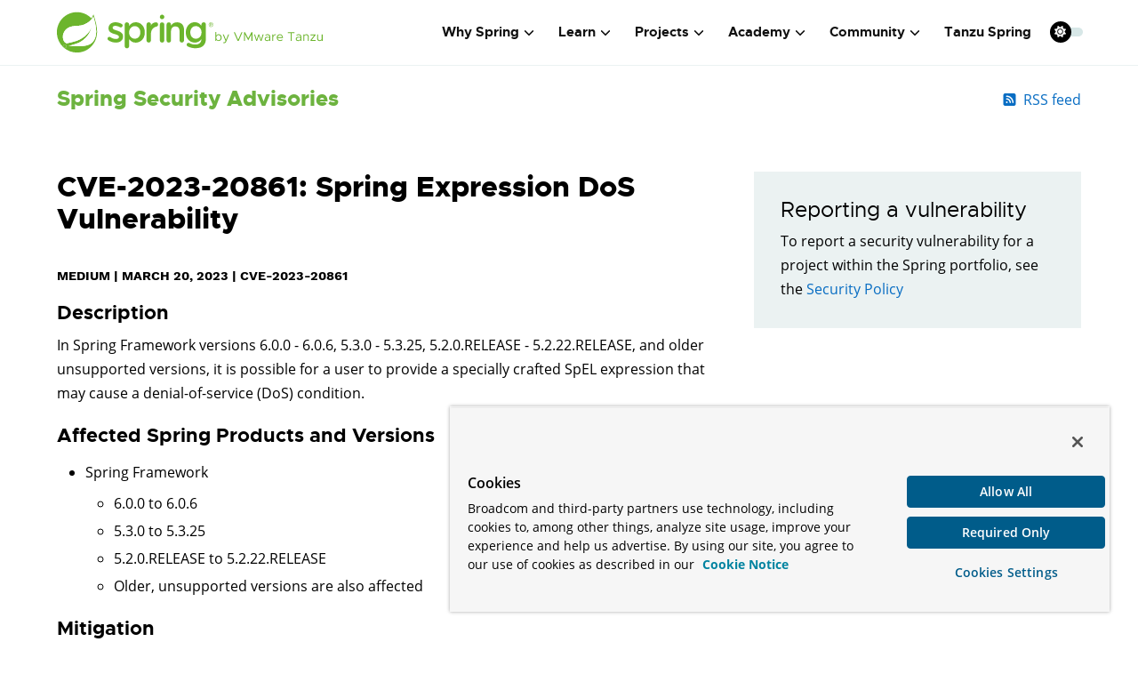

--- FILE ---
content_type: text/html; charset=utf-8
request_url: https://spring.io/security/cve-2023-20861/
body_size: 63424
content:
<!DOCTYPE html><html lang="en" class="f-dataflow"><head><meta charSet="utf-8"/><meta http-equiv="x-ua-compatible" content="ie=edge"/><meta name="viewport" content="width=device-width, initial-scale=1, shrink-to-fit=no"/><script src="https://cdn.cookielaw.org/scripttemplates/otSDKStub.js" data-domain-script="018ee325-b3a7-7753-937b-b8b3e643b1a7"></script><script>function OptanonWrapper() {}</script><script>function setGTM(w, d, s, l, i) {
                    w[l] = w[l] || [];
                    w[l].push({
                        'gtm.start': new Date().getTime(),
                        event: 'gtm.js'
                    });
                    var f = d.getElementsByTagName(s)[0],
                        j = d.createElement(s),
                        dl = l != 'dataLayer' ? '&l=' + l : '';
                    j.async = true;
                    j.src = 'https://www.googletagmanager.com/gtm.js?id=' + i + dl;
                    f.parentNode.insertBefore(j, f);
                }
                if (document.cookie.indexOf('OptanonConsent') > -1 && document.cookie.indexOf('groups=') > -1) {
                    setGTM(window, document, 'script', 'dataLayer', 'GTM-W8CQ8TL');
                } else {
                    waitForOnetrustActiveGroups();
                }
                var timer;
                function waitForOnetrustActiveGroups() {
                    if (document.cookie.indexOf('OptanonConsent') > -1 && document.cookie.indexOf('groups=') > -1) {
                        clearTimeout(timer);
                        setGTM(window, document, 'script', 'dataLayer', 'GTM-W8CQ8TL');
                    } else {
                        timer = setTimeout(waitForOnetrustActiveGroups, 250);
                    }
                }
              </script><meta name="generator" content="Gatsby 5.13.7"/><meta data-react-helmet="true" name="description" content="Level up your Java code and explore what Spring can do for you."/><meta data-react-helmet="true" property="og:site_name" content="CVE-2023-20861: Spring Expression DoS Vulnerability"/><meta data-react-helmet="true" name="og:type" content="article"/><meta data-react-helmet="true" name="og:title" content="CVE-2023-20861: Spring Expression DoS Vulnerability"/><meta data-react-helmet="true" name="og:description" content="Level up your Java code and explore what Spring can do for you."/><meta data-react-helmet="true" property="og:url" content="https://spring.io/security/cve-2023-20861"/><meta data-react-helmet="true" property="article:tag" content="spring"/><meta data-react-helmet="true" property="article:tag" content="java"/><meta data-react-helmet="true" property="article:tag" content="cloud"/><meta data-react-helmet="true" property="article:tag" content="boot"/><meta data-react-helmet="true" property="article:tag" content="microservices"/><meta data-react-helmet="true" property="article:tag" content="web applications"/><meta data-react-helmet="true" property="article:tag" content="serverless"/><meta data-react-helmet="true" property="article:tag" content="batch"/><meta data-react-helmet="true" property="article:tag" content="event driven"/><meta data-react-helmet="true" property="article:tag" content="reactive"/><meta data-react-helmet="true" name="twitter:title" content="CVE-2023-20861: Spring Expression DoS Vulnerability"/><meta data-react-helmet="true" name="twitter:description" content="Level up your Java code and explore what Spring can do for you."/><meta data-react-helmet="true" name="twitter:url" content="https://spring.io/security/cve-2023-20861"/><meta data-react-helmet="true" name="twitter:site" content="@springcentral"/><meta data-react-helmet="true" name="twitter:creator" content="@springcentral"/><meta data-react-helmet="true" name="twitter:card" content="summary_large_image"/><meta data-react-helmet="true" name="twitter:image" content="https://spring.io/img/og-spring.png"/><meta data-react-helmet="true" property="og:image" content="https://spring.io/img/og-spring.png"/><meta data-react-helmet="true" property="og:image:width" content="1000"/><meta data-react-helmet="true" property="og:image:height" content="523"/><meta name="theme-color" content="#6db33f"/><style data-href="/styles.1390b23a011238f20900.css" data-identity="gatsby-global-css">/*! bulma.io v0.9.4 | MIT License | github.com/jgthms/bulma */.button,.file-cta,.file-name,.input,.pagination-ellipsis,.pagination-link,.pagination-next,.pagination-previous,.select select,.textarea{align-items:center;-moz-appearance:none;-webkit-appearance:none;border:1px solid transparent;border-radius:4px;box-shadow:none;display:inline-flex;font-size:1rem;height:2.5em;justify-content:flex-start;line-height:1.5;padding:calc(.5em - 1px) calc(.75em - 1px);position:relative;vertical-align:top}.button:active,.button:focus,.file-cta:active,.file-cta:focus,.file-name:active,.file-name:focus,.input:active,.input:focus,.is-active.button,.is-active.file-cta,.is-active.file-name,.is-active.input,.is-active.pagination-ellipsis,.is-active.pagination-link,.is-active.pagination-next,.is-active.pagination-previous,.is-active.textarea,.is-focused.button,.is-focused.file-cta,.is-focused.file-name,.is-focused.input,.is-focused.pagination-ellipsis,.is-focused.pagination-link,.is-focused.pagination-next,.is-focused.pagination-previous,.is-focused.textarea,.pagination-ellipsis:active,.pagination-ellipsis:focus,.pagination-link:active,.pagination-link:focus,.pagination-next:active,.pagination-next:focus,.pagination-previous:active,.pagination-previous:focus,.select select.is-active,.select select.is-focused,.select select:active,.select select:focus,.textarea:active,.textarea:focus{outline:none}.button[disabled],.file-cta[disabled],.file-name[disabled],.input[disabled],.pagination-ellipsis[disabled],.pagination-link[disabled],.pagination-next[disabled],.pagination-previous[disabled],.select fieldset[disabled] select,.select select[disabled],.textarea[disabled],fieldset[disabled] .button,fieldset[disabled] .file-cta,fieldset[disabled] .file-name,fieldset[disabled] .input,fieldset[disabled] .pagination-ellipsis,fieldset[disabled] .pagination-link,fieldset[disabled] .pagination-next,fieldset[disabled] .pagination-previous,fieldset[disabled] .select select,fieldset[disabled] .textarea{cursor:not-allowed}.breadcrumb,.button,.file,.is-unselectable,.pagination-ellipsis,.pagination-link,.pagination-next,.pagination-previous,.tabs{-webkit-touch-callout:none;-webkit-user-select:none;-moz-user-select:none;-ms-user-select:none;user-select:none}.navbar-link:not(.is-arrowless):after,.select:not(.is-multiple):not(.is-loading):after{border:3px solid transparent;border-radius:2px;border-right:0;border-top:0;content:" ";display:block;height:.625em;margin-top:-.4375em;pointer-events:none;position:absolute;top:50%;transform:rotate(-45deg);transform-origin:center;width:.625em}.block:not(:last-child),.box:not(:last-child),.breadcrumb:not(:last-child),.content:not(:last-child),.level:not(:last-child),.message:not(:last-child),.notification:not(:last-child),.pagination:not(:last-child),.progress:not(:last-child),.subtitle:not(:last-child),.table-container:not(:last-child),.table:not(:last-child),.tabs:not(:last-child),.title:not(:last-child){margin-bottom:1.5rem}.delete,.modal-close{-webkit-touch-callout:none;-moz-appearance:none;-webkit-appearance:none;background-color:hsla(0,0%,4%,.2);border:none;border-radius:9999px;cursor:pointer;display:inline-block;flex-grow:0;flex-shrink:0;font-size:0;height:20px;max-height:20px;max-width:20px;min-height:20px;min-width:20px;outline:none;pointer-events:auto;position:relative;-webkit-user-select:none;-moz-user-select:none;-ms-user-select:none;user-select:none;vertical-align:top;width:20px}.delete:after,.delete:before,.modal-close:after,.modal-close:before{background-color:#fff;content:"";display:block;left:50%;position:absolute;top:50%;transform:translateX(-50%) translateY(-50%) rotate(45deg);transform-origin:center center}.delete:before,.modal-close:before{height:2px;width:50%}.delete:after,.modal-close:after{height:50%;width:2px}.delete:focus,.delete:hover,.modal-close:focus,.modal-close:hover{background-color:hsla(0,0%,4%,.3)}.delete:active,.modal-close:active{background-color:hsla(0,0%,4%,.4)}.is-small.delete,.is-small.modal-close{height:16px;max-height:16px;max-width:16px;min-height:16px;min-width:16px;width:16px}.is-medium.delete,.is-medium.modal-close{height:24px;max-height:24px;max-width:24px;min-height:24px;min-width:24px;width:24px}.is-large.delete,.is-large.modal-close{height:32px;max-height:32px;max-width:32px;min-height:32px;min-width:32px;width:32px}.button.is-loading:after,.control.is-loading:after,.loader,.select.is-loading:after{-webkit-animation:spinAround .5s linear infinite;animation:spinAround .5s linear infinite;border-color:transparent transparent #dbdbdb #dbdbdb;border-radius:9999px;border-style:solid;border-width:2px;content:"";display:block;height:1em;position:relative;width:1em}.hero-video,.image.is-16by9 .has-ratio,.image.is-16by9 img,.image.is-1by1 .has-ratio,.image.is-1by1 img,.image.is-1by2 .has-ratio,.image.is-1by2 img,.image.is-1by3 .has-ratio,.image.is-1by3 img,.image.is-2by1 .has-ratio,.image.is-2by1 img,.image.is-2by3 .has-ratio,.image.is-2by3 img,.image.is-3by1 .has-ratio,.image.is-3by1 img,.image.is-3by2 .has-ratio,.image.is-3by2 img,.image.is-3by4 .has-ratio,.image.is-3by4 img,.image.is-3by5 .has-ratio,.image.is-3by5 img,.image.is-4by3 .has-ratio,.image.is-4by3 img,.image.is-4by5 .has-ratio,.image.is-4by5 img,.image.is-5by3 .has-ratio,.image.is-5by3 img,.image.is-5by4 .has-ratio,.image.is-5by4 img,.image.is-9by16 .has-ratio,.image.is-9by16 img,.image.is-square .has-ratio,.image.is-square img,.is-overlay,.modal,.modal-background{bottom:0;left:0;position:absolute;right:0;top:0}.navbar-burger{color:currentColor;font-family:inherit;font-size:1em}
/*! minireset.css v0.0.6 | MIT License | github.com/jgthms/minireset.css */.navbar-burger,blockquote,body,dd,dl,dt,fieldset,figure,h1,h2,h3,h4,h5,h6,hr,html,iframe,legend,li,ol,p,pre,textarea,ul{margin:0;padding:0}h1,h2,h3,h4,h5,h6{font-size:100%;font-weight:400}ul{list-style:none}button,input,select,textarea{margin:0}html{box-sizing:border-box}*,:after,:before{box-sizing:inherit}img,video{height:auto;max-width:100%}iframe{border:0}table{border-collapse:collapse;border-spacing:0}td,th{padding:0}td:not([align]),th:not([align]){text-align:inherit}html{-moz-osx-font-smoothing:grayscale;-webkit-font-smoothing:antialiased;-webkit-text-size-adjust:100%;-moz-text-size-adjust:100%;text-size-adjust:100%;background-color:#fff;font-size:16px;min-width:300px;overflow-x:hidden;overflow-y:scroll;text-rendering:optimizeLegibility}article,aside,figure,footer,header,hgroup,section{display:block}body,button,input,optgroup,select,textarea{font-family:BlinkMacSystemFont,-apple-system,Segoe UI,Roboto,Oxygen,Ubuntu,Cantarell,Fira Sans,Droid Sans,Helvetica Neue,Helvetica,Arial,sans-serif}code,pre{-moz-osx-font-smoothing:auto;-webkit-font-smoothing:auto;font-family:monospace}body{color:#4a4a4a;font-size:1em;font-weight:400;line-height:1.5}a{color:#485fc7;cursor:pointer;text-decoration:none}a strong{color:currentColor}a:hover{color:#363636}code{color:#da1039;font-size:.875em;font-weight:400;padding:.25em .5em}code,hr{background-color:#f5f5f5}hr{border:none;display:block;height:2px;margin:1.5rem 0}img{height:auto;max-width:100%}input[type=checkbox],input[type=radio]{vertical-align:baseline}small{font-size:.875em}span{font-style:inherit;font-weight:inherit}strong{color:#363636;font-weight:700}fieldset{border:none}pre{-webkit-overflow-scrolling:touch;word-wrap:normal;background-color:#f5f5f5;color:#4a4a4a;font-size:.875em;overflow-x:auto;padding:1.25rem 1.5rem;white-space:pre}pre code{background-color:transparent;color:currentColor;font-size:1em;padding:0}table td,table th{vertical-align:top}table td:not([align]),table th:not([align]){text-align:inherit}table th{color:#363636}@-webkit-keyframes spinAround{0%{transform:rotate(0deg)}to{transform:rotate(359deg)}}@keyframes spinAround{0%{transform:rotate(0deg)}to{transform:rotate(359deg)}}.box{background-color:#fff;border-radius:6px;box-shadow:0 .5em 1em -.125em hsla(0,0%,4%,.1),0 0 0 1px hsla(0,0%,4%,.02);color:#4a4a4a;display:block;padding:1.25rem}a.box:focus,a.box:hover{box-shadow:0 .5em 1em -.125em hsla(0,0%,4%,.1),0 0 0 1px #485fc7}a.box:active{box-shadow:inset 0 1px 2px hsla(0,0%,4%,.2),0 0 0 1px #485fc7}.button{background-color:#fff;border-color:#dbdbdb;border-width:1px;color:#363636;cursor:pointer;justify-content:center;padding:calc(.5em - 1px) 1em;text-align:center;white-space:nowrap}.button strong{color:inherit}.button .icon,.button .icon.is-large,.button .icon.is-medium,.button .icon.is-small{height:1.5em;width:1.5em}.button .icon:first-child:not(:last-child){margin-left:calc(-.5em - 1px);margin-right:.25em}.button .icon:last-child:not(:first-child){margin-left:.25em;margin-right:calc(-.5em - 1px)}.button .icon:first-child:last-child{margin-left:calc(-.5em - 1px);margin-right:calc(-.5em - 1px)}.button.is-hovered,.button:hover{border-color:#b5b5b5;color:#363636}.button.is-focused,.button:focus{border-color:#485fc7;color:#363636}.button.is-focused:not(:active),.button:focus:not(:active){box-shadow:0 0 0 .125em rgba(72,95,199,.25)}.button.is-active,.button:active{border-color:#4a4a4a;color:#363636}.button.is-text{background-color:transparent;border-color:transparent;color:#4a4a4a;text-decoration:underline}.button.is-text.is-focused,.button.is-text.is-hovered,.button.is-text:focus,.button.is-text:hover{background-color:#f5f5f5;color:#363636}.button.is-text.is-active,.button.is-text:active{background-color:#e8e8e8;color:#363636}.button.is-text[disabled],fieldset[disabled] .button.is-text{background-color:transparent;border-color:transparent;box-shadow:none}.button.is-ghost{background:none;border-color:transparent;color:#485fc7;text-decoration:none}.button.is-ghost.is-hovered,.button.is-ghost:hover{color:#485fc7;text-decoration:underline}.button.is-white{background-color:#fff;border-color:transparent;color:#0a0a0a}.button.is-white.is-hovered,.button.is-white:hover{background-color:#f9f9f9;border-color:transparent;color:#0a0a0a}.button.is-white.is-focused,.button.is-white:focus{border-color:transparent;color:#0a0a0a}.button.is-white.is-focused:not(:active),.button.is-white:focus:not(:active){box-shadow:0 0 0 .125em hsla(0,0%,100%,.25)}.button.is-white.is-active,.button.is-white:active{background-color:#f2f2f2;border-color:transparent;color:#0a0a0a}.button.is-white[disabled],fieldset[disabled] .button.is-white{background-color:#fff;border-color:#fff;box-shadow:none}.button.is-white.is-inverted{background-color:#0a0a0a;color:#fff}.button.is-white.is-inverted.is-hovered,.button.is-white.is-inverted:hover{background-color:#000}.button.is-white.is-inverted[disabled],fieldset[disabled] .button.is-white.is-inverted{background-color:#0a0a0a;border-color:transparent;box-shadow:none;color:#fff}.button.is-white.is-loading:after{border-color:transparent transparent #0a0a0a #0a0a0a!important}.button.is-white.is-outlined{background-color:transparent;border-color:#fff;color:#fff}.button.is-white.is-outlined.is-focused,.button.is-white.is-outlined.is-hovered,.button.is-white.is-outlined:focus,.button.is-white.is-outlined:hover{background-color:#fff;border-color:#fff;color:#0a0a0a}.button.is-white.is-outlined.is-loading:after{border-color:transparent transparent #fff #fff!important}.button.is-white.is-outlined.is-loading.is-focused:after,.button.is-white.is-outlined.is-loading.is-hovered:after,.button.is-white.is-outlined.is-loading:focus:after,.button.is-white.is-outlined.is-loading:hover:after{border-color:transparent transparent #0a0a0a #0a0a0a!important}.button.is-white.is-outlined[disabled],fieldset[disabled] .button.is-white.is-outlined{background-color:transparent;border-color:#fff;box-shadow:none;color:#fff}.button.is-white.is-inverted.is-outlined{background-color:transparent;border-color:#0a0a0a;color:#0a0a0a}.button.is-white.is-inverted.is-outlined.is-focused,.button.is-white.is-inverted.is-outlined.is-hovered,.button.is-white.is-inverted.is-outlined:focus,.button.is-white.is-inverted.is-outlined:hover{background-color:#0a0a0a;color:#fff}.button.is-white.is-inverted.is-outlined.is-loading.is-focused:after,.button.is-white.is-inverted.is-outlined.is-loading.is-hovered:after,.button.is-white.is-inverted.is-outlined.is-loading:focus:after,.button.is-white.is-inverted.is-outlined.is-loading:hover:after{border-color:transparent transparent #fff #fff!important}.button.is-white.is-inverted.is-outlined[disabled],fieldset[disabled] .button.is-white.is-inverted.is-outlined{background-color:transparent;border-color:#0a0a0a;box-shadow:none;color:#0a0a0a}.button.is-black{background-color:#0a0a0a;border-color:transparent;color:#fff}.button.is-black.is-hovered,.button.is-black:hover{background-color:#040404;border-color:transparent;color:#fff}.button.is-black.is-focused,.button.is-black:focus{border-color:transparent;color:#fff}.button.is-black.is-focused:not(:active),.button.is-black:focus:not(:active){box-shadow:0 0 0 .125em hsla(0,0%,4%,.25)}.button.is-black.is-active,.button.is-black:active{background-color:#000;border-color:transparent;color:#fff}.button.is-black[disabled],fieldset[disabled] .button.is-black{background-color:#0a0a0a;border-color:#0a0a0a;box-shadow:none}.button.is-black.is-inverted{background-color:#fff;color:#0a0a0a}.button.is-black.is-inverted.is-hovered,.button.is-black.is-inverted:hover{background-color:#f2f2f2}.button.is-black.is-inverted[disabled],fieldset[disabled] .button.is-black.is-inverted{background-color:#fff;border-color:transparent;box-shadow:none;color:#0a0a0a}.button.is-black.is-loading:after{border-color:transparent transparent #fff #fff!important}.button.is-black.is-outlined{background-color:transparent;border-color:#0a0a0a;color:#0a0a0a}.button.is-black.is-outlined.is-focused,.button.is-black.is-outlined.is-hovered,.button.is-black.is-outlined:focus,.button.is-black.is-outlined:hover{background-color:#0a0a0a;border-color:#0a0a0a;color:#fff}.button.is-black.is-outlined.is-loading:after{border-color:transparent transparent #0a0a0a #0a0a0a!important}.button.is-black.is-outlined.is-loading.is-focused:after,.button.is-black.is-outlined.is-loading.is-hovered:after,.button.is-black.is-outlined.is-loading:focus:after,.button.is-black.is-outlined.is-loading:hover:after{border-color:transparent transparent #fff #fff!important}.button.is-black.is-outlined[disabled],fieldset[disabled] .button.is-black.is-outlined{background-color:transparent;border-color:#0a0a0a;box-shadow:none;color:#0a0a0a}.button.is-black.is-inverted.is-outlined{background-color:transparent;border-color:#fff;color:#fff}.button.is-black.is-inverted.is-outlined.is-focused,.button.is-black.is-inverted.is-outlined.is-hovered,.button.is-black.is-inverted.is-outlined:focus,.button.is-black.is-inverted.is-outlined:hover{background-color:#fff;color:#0a0a0a}.button.is-black.is-inverted.is-outlined.is-loading.is-focused:after,.button.is-black.is-inverted.is-outlined.is-loading.is-hovered:after,.button.is-black.is-inverted.is-outlined.is-loading:focus:after,.button.is-black.is-inverted.is-outlined.is-loading:hover:after{border-color:transparent transparent #0a0a0a #0a0a0a!important}.button.is-black.is-inverted.is-outlined[disabled],fieldset[disabled] .button.is-black.is-inverted.is-outlined{background-color:transparent;border-color:#fff;box-shadow:none;color:#fff}.button.is-light{background-color:#f5f5f5;border-color:transparent;color:rgba(0,0,0,.7)}.button.is-light.is-hovered,.button.is-light:hover{background-color:#eee;border-color:transparent;color:rgba(0,0,0,.7)}.button.is-light.is-focused,.button.is-light:focus{border-color:transparent;color:rgba(0,0,0,.7)}.button.is-light.is-focused:not(:active),.button.is-light:focus:not(:active){box-shadow:0 0 0 .125em hsla(0,0%,96%,.25)}.button.is-light.is-active,.button.is-light:active{background-color:#e8e8e8;border-color:transparent;color:rgba(0,0,0,.7)}.button.is-light[disabled],fieldset[disabled] .button.is-light{background-color:#f5f5f5;border-color:#f5f5f5;box-shadow:none}.button.is-light.is-inverted{color:#f5f5f5}.button.is-light.is-inverted,.button.is-light.is-inverted.is-hovered,.button.is-light.is-inverted:hover{background-color:rgba(0,0,0,.7)}.button.is-light.is-inverted[disabled],fieldset[disabled] .button.is-light.is-inverted{background-color:rgba(0,0,0,.7);border-color:transparent;box-shadow:none;color:#f5f5f5}.button.is-light.is-loading:after{border-color:transparent transparent rgba(0,0,0,.7) rgba(0,0,0,.7)!important}.button.is-light.is-outlined{background-color:transparent;border-color:#f5f5f5;color:#f5f5f5}.button.is-light.is-outlined.is-focused,.button.is-light.is-outlined.is-hovered,.button.is-light.is-outlined:focus,.button.is-light.is-outlined:hover{background-color:#f5f5f5;border-color:#f5f5f5;color:rgba(0,0,0,.7)}.button.is-light.is-outlined.is-loading:after{border-color:transparent transparent #f5f5f5 #f5f5f5!important}.button.is-light.is-outlined.is-loading.is-focused:after,.button.is-light.is-outlined.is-loading.is-hovered:after,.button.is-light.is-outlined.is-loading:focus:after,.button.is-light.is-outlined.is-loading:hover:after{border-color:transparent transparent rgba(0,0,0,.7) rgba(0,0,0,.7)!important}.button.is-light.is-outlined[disabled],fieldset[disabled] .button.is-light.is-outlined{background-color:transparent;border-color:#f5f5f5;box-shadow:none;color:#f5f5f5}.button.is-light.is-inverted.is-outlined{background-color:transparent;border-color:rgba(0,0,0,.7);color:rgba(0,0,0,.7)}.button.is-light.is-inverted.is-outlined.is-focused,.button.is-light.is-inverted.is-outlined.is-hovered,.button.is-light.is-inverted.is-outlined:focus,.button.is-light.is-inverted.is-outlined:hover{background-color:rgba(0,0,0,.7);color:#f5f5f5}.button.is-light.is-inverted.is-outlined.is-loading.is-focused:after,.button.is-light.is-inverted.is-outlined.is-loading.is-hovered:after,.button.is-light.is-inverted.is-outlined.is-loading:focus:after,.button.is-light.is-inverted.is-outlined.is-loading:hover:after{border-color:transparent transparent #f5f5f5 #f5f5f5!important}.button.is-light.is-inverted.is-outlined[disabled],fieldset[disabled] .button.is-light.is-inverted.is-outlined{background-color:transparent;border-color:rgba(0,0,0,.7);box-shadow:none;color:rgba(0,0,0,.7)}.button.is-dark{background-color:#363636;border-color:transparent;color:#fff}.button.is-dark.is-hovered,.button.is-dark:hover{background-color:#2f2f2f;border-color:transparent;color:#fff}.button.is-dark.is-focused,.button.is-dark:focus{border-color:transparent;color:#fff}.button.is-dark.is-focused:not(:active),.button.is-dark:focus:not(:active){box-shadow:0 0 0 .125em rgba(54,54,54,.25)}.button.is-dark.is-active,.button.is-dark:active{background-color:#292929;border-color:transparent;color:#fff}.button.is-dark[disabled],fieldset[disabled] .button.is-dark{background-color:#363636;border-color:#363636;box-shadow:none}.button.is-dark.is-inverted{background-color:#fff;color:#363636}.button.is-dark.is-inverted.is-hovered,.button.is-dark.is-inverted:hover{background-color:#f2f2f2}.button.is-dark.is-inverted[disabled],fieldset[disabled] .button.is-dark.is-inverted{background-color:#fff;border-color:transparent;box-shadow:none;color:#363636}.button.is-dark.is-loading:after{border-color:transparent transparent #fff #fff!important}.button.is-dark.is-outlined{background-color:transparent;border-color:#363636;color:#363636}.button.is-dark.is-outlined.is-focused,.button.is-dark.is-outlined.is-hovered,.button.is-dark.is-outlined:focus,.button.is-dark.is-outlined:hover{background-color:#363636;border-color:#363636;color:#fff}.button.is-dark.is-outlined.is-loading:after{border-color:transparent transparent #363636 #363636!important}.button.is-dark.is-outlined.is-loading.is-focused:after,.button.is-dark.is-outlined.is-loading.is-hovered:after,.button.is-dark.is-outlined.is-loading:focus:after,.button.is-dark.is-outlined.is-loading:hover:after{border-color:transparent transparent #fff #fff!important}.button.is-dark.is-outlined[disabled],fieldset[disabled] .button.is-dark.is-outlined{background-color:transparent;border-color:#363636;box-shadow:none;color:#363636}.button.is-dark.is-inverted.is-outlined{background-color:transparent;border-color:#fff;color:#fff}.button.is-dark.is-inverted.is-outlined.is-focused,.button.is-dark.is-inverted.is-outlined.is-hovered,.button.is-dark.is-inverted.is-outlined:focus,.button.is-dark.is-inverted.is-outlined:hover{background-color:#fff;color:#363636}.button.is-dark.is-inverted.is-outlined.is-loading.is-focused:after,.button.is-dark.is-inverted.is-outlined.is-loading.is-hovered:after,.button.is-dark.is-inverted.is-outlined.is-loading:focus:after,.button.is-dark.is-inverted.is-outlined.is-loading:hover:after{border-color:transparent transparent #363636 #363636!important}.button.is-dark.is-inverted.is-outlined[disabled],fieldset[disabled] .button.is-dark.is-inverted.is-outlined{background-color:transparent;border-color:#fff;box-shadow:none;color:#fff}.button.is-primary{background-color:#00d1b2;border-color:transparent;color:#fff}.button.is-primary.is-hovered,.button.is-primary:hover{background-color:#00c4a7;border-color:transparent;color:#fff}.button.is-primary.is-focused,.button.is-primary:focus{border-color:transparent;color:#fff}.button.is-primary.is-focused:not(:active),.button.is-primary:focus:not(:active){box-shadow:0 0 0 .125em rgba(0,209,178,.25)}.button.is-primary.is-active,.button.is-primary:active{background-color:#00b89c;border-color:transparent;color:#fff}.button.is-primary[disabled],fieldset[disabled] .button.is-primary{background-color:#00d1b2;border-color:#00d1b2;box-shadow:none}.button.is-primary.is-inverted{background-color:#fff;color:#00d1b2}.button.is-primary.is-inverted.is-hovered,.button.is-primary.is-inverted:hover{background-color:#f2f2f2}.button.is-primary.is-inverted[disabled],fieldset[disabled] .button.is-primary.is-inverted{background-color:#fff;border-color:transparent;box-shadow:none;color:#00d1b2}.button.is-primary.is-loading:after{border-color:transparent transparent #fff #fff!important}.button.is-primary.is-outlined{background-color:transparent;border-color:#00d1b2;color:#00d1b2}.button.is-primary.is-outlined.is-focused,.button.is-primary.is-outlined.is-hovered,.button.is-primary.is-outlined:focus,.button.is-primary.is-outlined:hover{background-color:#00d1b2;border-color:#00d1b2;color:#fff}.button.is-primary.is-outlined.is-loading:after{border-color:transparent transparent #00d1b2 #00d1b2!important}.button.is-primary.is-outlined.is-loading.is-focused:after,.button.is-primary.is-outlined.is-loading.is-hovered:after,.button.is-primary.is-outlined.is-loading:focus:after,.button.is-primary.is-outlined.is-loading:hover:after{border-color:transparent transparent #fff #fff!important}.button.is-primary.is-outlined[disabled],fieldset[disabled] .button.is-primary.is-outlined{background-color:transparent;border-color:#00d1b2;box-shadow:none;color:#00d1b2}.button.is-primary.is-inverted.is-outlined{background-color:transparent;border-color:#fff;color:#fff}.button.is-primary.is-inverted.is-outlined.is-focused,.button.is-primary.is-inverted.is-outlined.is-hovered,.button.is-primary.is-inverted.is-outlined:focus,.button.is-primary.is-inverted.is-outlined:hover{background-color:#fff;color:#00d1b2}.button.is-primary.is-inverted.is-outlined.is-loading.is-focused:after,.button.is-primary.is-inverted.is-outlined.is-loading.is-hovered:after,.button.is-primary.is-inverted.is-outlined.is-loading:focus:after,.button.is-primary.is-inverted.is-outlined.is-loading:hover:after{border-color:transparent transparent #00d1b2 #00d1b2!important}.button.is-primary.is-inverted.is-outlined[disabled],fieldset[disabled] .button.is-primary.is-inverted.is-outlined{background-color:transparent;border-color:#fff;box-shadow:none;color:#fff}.button.is-primary.is-light{background-color:#ebfffc;color:#00947e}.button.is-primary.is-light.is-hovered,.button.is-primary.is-light:hover{background-color:#defffa;border-color:transparent;color:#00947e}.button.is-primary.is-light.is-active,.button.is-primary.is-light:active{background-color:#d1fff8;border-color:transparent;color:#00947e}.button.is-link{background-color:#485fc7;border-color:transparent;color:#fff}.button.is-link.is-hovered,.button.is-link:hover{background-color:#3e56c4;border-color:transparent;color:#fff}.button.is-link.is-focused,.button.is-link:focus{border-color:transparent;color:#fff}.button.is-link.is-focused:not(:active),.button.is-link:focus:not(:active){box-shadow:0 0 0 .125em rgba(72,95,199,.25)}.button.is-link.is-active,.button.is-link:active{background-color:#3a51bb;border-color:transparent;color:#fff}.button.is-link[disabled],fieldset[disabled] .button.is-link{background-color:#485fc7;border-color:#485fc7;box-shadow:none}.button.is-link.is-inverted{background-color:#fff;color:#485fc7}.button.is-link.is-inverted.is-hovered,.button.is-link.is-inverted:hover{background-color:#f2f2f2}.button.is-link.is-inverted[disabled],fieldset[disabled] .button.is-link.is-inverted{background-color:#fff;border-color:transparent;box-shadow:none;color:#485fc7}.button.is-link.is-loading:after{border-color:transparent transparent #fff #fff!important}.button.is-link.is-outlined{background-color:transparent;border-color:#485fc7;color:#485fc7}.button.is-link.is-outlined.is-focused,.button.is-link.is-outlined.is-hovered,.button.is-link.is-outlined:focus,.button.is-link.is-outlined:hover{background-color:#485fc7;border-color:#485fc7;color:#fff}.button.is-link.is-outlined.is-loading:after{border-color:transparent transparent #485fc7 #485fc7!important}.button.is-link.is-outlined.is-loading.is-focused:after,.button.is-link.is-outlined.is-loading.is-hovered:after,.button.is-link.is-outlined.is-loading:focus:after,.button.is-link.is-outlined.is-loading:hover:after{border-color:transparent transparent #fff #fff!important}.button.is-link.is-outlined[disabled],fieldset[disabled] .button.is-link.is-outlined{background-color:transparent;border-color:#485fc7;box-shadow:none;color:#485fc7}.button.is-link.is-inverted.is-outlined{background-color:transparent;border-color:#fff;color:#fff}.button.is-link.is-inverted.is-outlined.is-focused,.button.is-link.is-inverted.is-outlined.is-hovered,.button.is-link.is-inverted.is-outlined:focus,.button.is-link.is-inverted.is-outlined:hover{background-color:#fff;color:#485fc7}.button.is-link.is-inverted.is-outlined.is-loading.is-focused:after,.button.is-link.is-inverted.is-outlined.is-loading.is-hovered:after,.button.is-link.is-inverted.is-outlined.is-loading:focus:after,.button.is-link.is-inverted.is-outlined.is-loading:hover:after{border-color:transparent transparent #485fc7 #485fc7!important}.button.is-link.is-inverted.is-outlined[disabled],fieldset[disabled] .button.is-link.is-inverted.is-outlined{background-color:transparent;border-color:#fff;box-shadow:none;color:#fff}.button.is-link.is-light{background-color:#eff1fa;color:#3850b7}.button.is-link.is-light.is-hovered,.button.is-link.is-light:hover{background-color:#e6e9f7;border-color:transparent;color:#3850b7}.button.is-link.is-light.is-active,.button.is-link.is-light:active{background-color:#dce0f4;border-color:transparent;color:#3850b7}.button.is-info{background-color:#3e8ed0;border-color:transparent;color:#fff}.button.is-info.is-hovered,.button.is-info:hover{background-color:#3488ce;border-color:transparent;color:#fff}.button.is-info.is-focused,.button.is-info:focus{border-color:transparent;color:#fff}.button.is-info.is-focused:not(:active),.button.is-info:focus:not(:active){box-shadow:0 0 0 .125em rgba(62,142,208,.25)}.button.is-info.is-active,.button.is-info:active{background-color:#3082c5;border-color:transparent;color:#fff}.button.is-info[disabled],fieldset[disabled] .button.is-info{background-color:#3e8ed0;border-color:#3e8ed0;box-shadow:none}.button.is-info.is-inverted{background-color:#fff;color:#3e8ed0}.button.is-info.is-inverted.is-hovered,.button.is-info.is-inverted:hover{background-color:#f2f2f2}.button.is-info.is-inverted[disabled],fieldset[disabled] .button.is-info.is-inverted{background-color:#fff;border-color:transparent;box-shadow:none;color:#3e8ed0}.button.is-info.is-loading:after{border-color:transparent transparent #fff #fff!important}.button.is-info.is-outlined{background-color:transparent;border-color:#3e8ed0;color:#3e8ed0}.button.is-info.is-outlined.is-focused,.button.is-info.is-outlined.is-hovered,.button.is-info.is-outlined:focus,.button.is-info.is-outlined:hover{background-color:#3e8ed0;border-color:#3e8ed0;color:#fff}.button.is-info.is-outlined.is-loading:after{border-color:transparent transparent #3e8ed0 #3e8ed0!important}.button.is-info.is-outlined.is-loading.is-focused:after,.button.is-info.is-outlined.is-loading.is-hovered:after,.button.is-info.is-outlined.is-loading:focus:after,.button.is-info.is-outlined.is-loading:hover:after{border-color:transparent transparent #fff #fff!important}.button.is-info.is-outlined[disabled],fieldset[disabled] .button.is-info.is-outlined{background-color:transparent;border-color:#3e8ed0;box-shadow:none;color:#3e8ed0}.button.is-info.is-inverted.is-outlined{background-color:transparent;border-color:#fff;color:#fff}.button.is-info.is-inverted.is-outlined.is-focused,.button.is-info.is-inverted.is-outlined.is-hovered,.button.is-info.is-inverted.is-outlined:focus,.button.is-info.is-inverted.is-outlined:hover{background-color:#fff;color:#3e8ed0}.button.is-info.is-inverted.is-outlined.is-loading.is-focused:after,.button.is-info.is-inverted.is-outlined.is-loading.is-hovered:after,.button.is-info.is-inverted.is-outlined.is-loading:focus:after,.button.is-info.is-inverted.is-outlined.is-loading:hover:after{border-color:transparent transparent #3e8ed0 #3e8ed0!important}.button.is-info.is-inverted.is-outlined[disabled],fieldset[disabled] .button.is-info.is-inverted.is-outlined{background-color:transparent;border-color:#fff;box-shadow:none;color:#fff}.button.is-info.is-light{background-color:#eff5fb;color:#296fa8}.button.is-info.is-light.is-hovered,.button.is-info.is-light:hover{background-color:#e4eff9;border-color:transparent;color:#296fa8}.button.is-info.is-light.is-active,.button.is-info.is-light:active{background-color:#dae9f6;border-color:transparent;color:#296fa8}.button.is-success{background-color:#48c78e;border-color:transparent;color:#fff}.button.is-success.is-hovered,.button.is-success:hover{background-color:#3ec487;border-color:transparent;color:#fff}.button.is-success.is-focused,.button.is-success:focus{border-color:transparent;color:#fff}.button.is-success.is-focused:not(:active),.button.is-success:focus:not(:active){box-shadow:0 0 0 .125em rgba(72,199,142,.25)}.button.is-success.is-active,.button.is-success:active{background-color:#3abb81;border-color:transparent;color:#fff}.button.is-success[disabled],fieldset[disabled] .button.is-success{background-color:#48c78e;border-color:#48c78e;box-shadow:none}.button.is-success.is-inverted{background-color:#fff;color:#48c78e}.button.is-success.is-inverted.is-hovered,.button.is-success.is-inverted:hover{background-color:#f2f2f2}.button.is-success.is-inverted[disabled],fieldset[disabled] .button.is-success.is-inverted{background-color:#fff;border-color:transparent;box-shadow:none;color:#48c78e}.button.is-success.is-loading:after{border-color:transparent transparent #fff #fff!important}.button.is-success.is-outlined{background-color:transparent;border-color:#48c78e;color:#48c78e}.button.is-success.is-outlined.is-focused,.button.is-success.is-outlined.is-hovered,.button.is-success.is-outlined:focus,.button.is-success.is-outlined:hover{background-color:#48c78e;border-color:#48c78e;color:#fff}.button.is-success.is-outlined.is-loading:after{border-color:transparent transparent #48c78e #48c78e!important}.button.is-success.is-outlined.is-loading.is-focused:after,.button.is-success.is-outlined.is-loading.is-hovered:after,.button.is-success.is-outlined.is-loading:focus:after,.button.is-success.is-outlined.is-loading:hover:after{border-color:transparent transparent #fff #fff!important}.button.is-success.is-outlined[disabled],fieldset[disabled] .button.is-success.is-outlined{background-color:transparent;border-color:#48c78e;box-shadow:none;color:#48c78e}.button.is-success.is-inverted.is-outlined{background-color:transparent;border-color:#fff;color:#fff}.button.is-success.is-inverted.is-outlined.is-focused,.button.is-success.is-inverted.is-outlined.is-hovered,.button.is-success.is-inverted.is-outlined:focus,.button.is-success.is-inverted.is-outlined:hover{background-color:#fff;color:#48c78e}.button.is-success.is-inverted.is-outlined.is-loading.is-focused:after,.button.is-success.is-inverted.is-outlined.is-loading.is-hovered:after,.button.is-success.is-inverted.is-outlined.is-loading:focus:after,.button.is-success.is-inverted.is-outlined.is-loading:hover:after{border-color:transparent transparent #48c78e #48c78e!important}.button.is-success.is-inverted.is-outlined[disabled],fieldset[disabled] .button.is-success.is-inverted.is-outlined{background-color:transparent;border-color:#fff;box-shadow:none;color:#fff}.button.is-success.is-light{background-color:#effaf5;color:#257953}.button.is-success.is-light.is-hovered,.button.is-success.is-light:hover{background-color:#e6f7ef;border-color:transparent;color:#257953}.button.is-success.is-light.is-active,.button.is-success.is-light:active{background-color:#dcf4e9;border-color:transparent;color:#257953}.button.is-warning{background-color:#ffe08a;border-color:transparent;color:rgba(0,0,0,.7)}.button.is-warning.is-hovered,.button.is-warning:hover{background-color:#ffdc7d;border-color:transparent;color:rgba(0,0,0,.7)}.button.is-warning.is-focused,.button.is-warning:focus{border-color:transparent;color:rgba(0,0,0,.7)}.button.is-warning.is-focused:not(:active),.button.is-warning:focus:not(:active){box-shadow:0 0 0 .125em rgba(255,224,138,.25)}.button.is-warning.is-active,.button.is-warning:active{background-color:#ffd970;border-color:transparent;color:rgba(0,0,0,.7)}.button.is-warning[disabled],fieldset[disabled] .button.is-warning{background-color:#ffe08a;border-color:#ffe08a;box-shadow:none}.button.is-warning.is-inverted{color:#ffe08a}.button.is-warning.is-inverted,.button.is-warning.is-inverted.is-hovered,.button.is-warning.is-inverted:hover{background-color:rgba(0,0,0,.7)}.button.is-warning.is-inverted[disabled],fieldset[disabled] .button.is-warning.is-inverted{background-color:rgba(0,0,0,.7);border-color:transparent;box-shadow:none;color:#ffe08a}.button.is-warning.is-loading:after{border-color:transparent transparent rgba(0,0,0,.7) rgba(0,0,0,.7)!important}.button.is-warning.is-outlined{background-color:transparent;border-color:#ffe08a;color:#ffe08a}.button.is-warning.is-outlined.is-focused,.button.is-warning.is-outlined.is-hovered,.button.is-warning.is-outlined:focus,.button.is-warning.is-outlined:hover{background-color:#ffe08a;border-color:#ffe08a;color:rgba(0,0,0,.7)}.button.is-warning.is-outlined.is-loading:after{border-color:transparent transparent #ffe08a #ffe08a!important}.button.is-warning.is-outlined.is-loading.is-focused:after,.button.is-warning.is-outlined.is-loading.is-hovered:after,.button.is-warning.is-outlined.is-loading:focus:after,.button.is-warning.is-outlined.is-loading:hover:after{border-color:transparent transparent rgba(0,0,0,.7) rgba(0,0,0,.7)!important}.button.is-warning.is-outlined[disabled],fieldset[disabled] .button.is-warning.is-outlined{background-color:transparent;border-color:#ffe08a;box-shadow:none;color:#ffe08a}.button.is-warning.is-inverted.is-outlined{background-color:transparent;border-color:rgba(0,0,0,.7);color:rgba(0,0,0,.7)}.button.is-warning.is-inverted.is-outlined.is-focused,.button.is-warning.is-inverted.is-outlined.is-hovered,.button.is-warning.is-inverted.is-outlined:focus,.button.is-warning.is-inverted.is-outlined:hover{background-color:rgba(0,0,0,.7);color:#ffe08a}.button.is-warning.is-inverted.is-outlined.is-loading.is-focused:after,.button.is-warning.is-inverted.is-outlined.is-loading.is-hovered:after,.button.is-warning.is-inverted.is-outlined.is-loading:focus:after,.button.is-warning.is-inverted.is-outlined.is-loading:hover:after{border-color:transparent transparent #ffe08a #ffe08a!important}.button.is-warning.is-inverted.is-outlined[disabled],fieldset[disabled] .button.is-warning.is-inverted.is-outlined{background-color:transparent;border-color:rgba(0,0,0,.7);box-shadow:none;color:rgba(0,0,0,.7)}.button.is-warning.is-light{background-color:#fffaeb;color:#946c00}.button.is-warning.is-light.is-hovered,.button.is-warning.is-light:hover{background-color:#fff6de;border-color:transparent;color:#946c00}.button.is-warning.is-light.is-active,.button.is-warning.is-light:active{background-color:#fff3d1;border-color:transparent;color:#946c00}.button.is-danger{background-color:#f14668;border-color:transparent;color:#fff}.button.is-danger.is-hovered,.button.is-danger:hover{background-color:#f03a5f;border-color:transparent;color:#fff}.button.is-danger.is-focused,.button.is-danger:focus{border-color:transparent;color:#fff}.button.is-danger.is-focused:not(:active),.button.is-danger:focus:not(:active){box-shadow:0 0 0 .125em rgba(241,70,104,.25)}.button.is-danger.is-active,.button.is-danger:active{background-color:#ef2e55;border-color:transparent;color:#fff}.button.is-danger[disabled],fieldset[disabled] .button.is-danger{background-color:#f14668;border-color:#f14668;box-shadow:none}.button.is-danger.is-inverted{background-color:#fff;color:#f14668}.button.is-danger.is-inverted.is-hovered,.button.is-danger.is-inverted:hover{background-color:#f2f2f2}.button.is-danger.is-inverted[disabled],fieldset[disabled] .button.is-danger.is-inverted{background-color:#fff;border-color:transparent;box-shadow:none;color:#f14668}.button.is-danger.is-loading:after{border-color:transparent transparent #fff #fff!important}.button.is-danger.is-outlined{background-color:transparent;border-color:#f14668;color:#f14668}.button.is-danger.is-outlined.is-focused,.button.is-danger.is-outlined.is-hovered,.button.is-danger.is-outlined:focus,.button.is-danger.is-outlined:hover{background-color:#f14668;border-color:#f14668;color:#fff}.button.is-danger.is-outlined.is-loading:after{border-color:transparent transparent #f14668 #f14668!important}.button.is-danger.is-outlined.is-loading.is-focused:after,.button.is-danger.is-outlined.is-loading.is-hovered:after,.button.is-danger.is-outlined.is-loading:focus:after,.button.is-danger.is-outlined.is-loading:hover:after{border-color:transparent transparent #fff #fff!important}.button.is-danger.is-outlined[disabled],fieldset[disabled] .button.is-danger.is-outlined{background-color:transparent;border-color:#f14668;box-shadow:none;color:#f14668}.button.is-danger.is-inverted.is-outlined{background-color:transparent;border-color:#fff;color:#fff}.button.is-danger.is-inverted.is-outlined.is-focused,.button.is-danger.is-inverted.is-outlined.is-hovered,.button.is-danger.is-inverted.is-outlined:focus,.button.is-danger.is-inverted.is-outlined:hover{background-color:#fff;color:#f14668}.button.is-danger.is-inverted.is-outlined.is-loading.is-focused:after,.button.is-danger.is-inverted.is-outlined.is-loading.is-hovered:after,.button.is-danger.is-inverted.is-outlined.is-loading:focus:after,.button.is-danger.is-inverted.is-outlined.is-loading:hover:after{border-color:transparent transparent #f14668 #f14668!important}.button.is-danger.is-inverted.is-outlined[disabled],fieldset[disabled] .button.is-danger.is-inverted.is-outlined{background-color:transparent;border-color:#fff;box-shadow:none;color:#fff}.button.is-danger.is-light{background-color:#feecf0;color:#cc0f35}.button.is-danger.is-light.is-hovered,.button.is-danger.is-light:hover{background-color:#fde0e6;border-color:transparent;color:#cc0f35}.button.is-danger.is-light.is-active,.button.is-danger.is-light:active{background-color:#fcd4dc;border-color:transparent;color:#cc0f35}.button.is-small{font-size:.75rem}.button.is-small:not(.is-rounded){border-radius:2px}.button.is-normal{font-size:1rem}.button.is-medium{font-size:1.25rem}.button.is-large{font-size:1.5rem}.button[disabled],fieldset[disabled] .button{background-color:#fff;border-color:#dbdbdb;box-shadow:none;opacity:.5}.button.is-fullwidth{display:flex;width:100%}.button.is-loading{color:transparent!important;pointer-events:none}.button.is-loading:after{left:calc(50% - .5em);position:absolute;position:absolute!important;top:calc(50% - .5em)}.button.is-static{background-color:#f5f5f5;border-color:#dbdbdb;box-shadow:none;color:#7a7a7a;pointer-events:none}.button.is-rounded{border-radius:9999px;padding-left:1.25em;padding-right:1.25em}.buttons{align-items:center;display:flex;flex-wrap:wrap;justify-content:flex-start}.buttons .button{margin-bottom:.5rem}.buttons .button:not(:last-child):not(.is-fullwidth){margin-right:.5rem}.buttons:last-child{margin-bottom:-.5rem}.buttons:not(:last-child){margin-bottom:1rem}.buttons.are-small .button:not(.is-normal):not(.is-medium):not(.is-large){font-size:.75rem}.buttons.are-small .button:not(.is-normal):not(.is-medium):not(.is-large):not(.is-rounded){border-radius:2px}.buttons.are-medium .button:not(.is-small):not(.is-normal):not(.is-large){font-size:1.25rem}.buttons.are-large .button:not(.is-small):not(.is-normal):not(.is-medium){font-size:1.5rem}.buttons.has-addons .button:not(:first-child){border-bottom-left-radius:0;border-top-left-radius:0}.buttons.has-addons .button:not(:last-child){border-bottom-right-radius:0;border-top-right-radius:0;margin-right:-1px}.buttons.has-addons .button:last-child{margin-right:0}.buttons.has-addons .button.is-hovered,.buttons.has-addons .button:hover{z-index:2}.buttons.has-addons .button.is-active,.buttons.has-addons .button.is-focused,.buttons.has-addons .button.is-selected,.buttons.has-addons .button:active,.buttons.has-addons .button:focus{z-index:3}.buttons.has-addons .button.is-active:hover,.buttons.has-addons .button.is-focused:hover,.buttons.has-addons .button.is-selected:hover,.buttons.has-addons .button:active:hover,.buttons.has-addons .button:focus:hover{z-index:4}.buttons.has-addons .button.is-expanded{flex-grow:1;flex-shrink:1}.buttons.is-centered{justify-content:center}.buttons.is-centered:not(.has-addons) .button:not(.is-fullwidth){margin-left:.25rem;margin-right:.25rem}.buttons.is-right{justify-content:flex-end}.buttons.is-right:not(.has-addons) .button:not(.is-fullwidth){margin-left:.25rem;margin-right:.25rem}@media screen and (max-width:768px){.button.is-responsive.is-small{font-size:.5625rem}.button.is-responsive,.button.is-responsive.is-normal{font-size:.65625rem}.button.is-responsive.is-medium{font-size:.75rem}.button.is-responsive.is-large{font-size:1rem}}@media screen and (min-width:769px) and (max-width:1023px){.button.is-responsive.is-small{font-size:.65625rem}.button.is-responsive,.button.is-responsive.is-normal{font-size:.75rem}.button.is-responsive.is-medium{font-size:1rem}.button.is-responsive.is-large{font-size:1.25rem}}.container{flex-grow:1;margin:0 auto;position:relative;width:auto}.container.is-fluid{max-width:none!important;padding-left:32px;padding-right:32px;width:100%}@media screen and (min-width:1024px){.container{max-width:960px}}@media screen and (max-width:1215px){.container.is-widescreen:not(.is-max-desktop){max-width:1152px}}@media screen and (max-width:1407px){.container.is-fullhd:not(.is-max-desktop):not(.is-max-widescreen){max-width:1344px}}@media screen and (min-width:1216px){.container:not(.is-max-desktop){max-width:1152px}}@media screen and (min-width:1408px){.container:not(.is-max-desktop):not(.is-max-widescreen){max-width:1344px}}.content li+li{margin-top:.25em}.content blockquote:not(:last-child),.content dl:not(:last-child),.content ol:not(:last-child),.content p:not(:last-child),.content pre:not(:last-child),.content table:not(:last-child),.content ul:not(:last-child){margin-bottom:1em}.content h1,.content h2,.content h3,.content h4,.content h5,.content h6{color:#363636;font-weight:600;line-height:1.125}.content h1{font-size:2em;margin-bottom:.5em}.content h1:not(:first-child){margin-top:1em}.content h2{font-size:1.75em;margin-bottom:.5714em}.content h2:not(:first-child){margin-top:1.1428em}.content h3{font-size:1.5em;margin-bottom:.6666em}.content h3:not(:first-child){margin-top:1.3333em}.content h4{font-size:1.25em;margin-bottom:.8em}.content h5{font-size:1.125em;margin-bottom:.8888em}.content h6{font-size:1em;margin-bottom:1em}.content blockquote{background-color:#f5f5f5;border-left:5px solid #dbdbdb;padding:1.25em 1.5em}.content ol{list-style-position:outside;margin-left:2em;margin-top:1em}.content ol:not([type]){list-style-type:decimal}.content ol:not([type]).is-lower-alpha{list-style-type:lower-alpha}.content ol:not([type]).is-lower-roman{list-style-type:lower-roman}.content ol:not([type]).is-upper-alpha{list-style-type:upper-alpha}.content ol:not([type]).is-upper-roman{list-style-type:upper-roman}.content ul{list-style:disc outside;margin-left:2em;margin-top:1em}.content ul ul{list-style-type:circle;margin-top:.5em}.content ul ul ul{list-style-type:square}.content dd{margin-left:2em}.content figure{margin-left:2em;margin-right:2em;text-align:center}.content figure:not(:first-child){margin-top:2em}.content figure:not(:last-child){margin-bottom:2em}.content figure img{display:inline-block}.content figure figcaption{font-style:italic}.content pre{-webkit-overflow-scrolling:touch;word-wrap:normal;overflow-x:auto;padding:1.25em 1.5em;white-space:pre}.content sub,.content sup{font-size:75%}.content table{width:100%}.content table td,.content table th{border:solid #dbdbdb;border-width:0 0 1px;padding:.5em .75em;vertical-align:top}.content table th{color:#363636}.content table th:not([align]){text-align:inherit}.content table thead td,.content table thead th{border-width:0 0 2px;color:#363636}.content table tfoot td,.content table tfoot th{border-width:2px 0 0;color:#363636}.content table tbody tr:last-child td,.content table tbody tr:last-child th{border-bottom-width:0}.content .tabs li+li{margin-top:0}.content.is-small{font-size:.75rem}.content.is-normal{font-size:1rem}.content.is-medium{font-size:1.25rem}.content.is-large{font-size:1.5rem}.icon{align-items:center;display:inline-flex;height:1.5rem;justify-content:center;width:1.5rem}.icon.is-small{height:1rem;width:1rem}.icon.is-medium{height:2rem;width:2rem}.icon.is-large{height:3rem;width:3rem}.icon-text{align-items:flex-start;color:inherit;display:inline-flex;flex-wrap:wrap;line-height:1.5rem;vertical-align:top}.icon-text .icon{flex-grow:0;flex-shrink:0}.icon-text .icon:not(:last-child){margin-right:.25em}.icon-text .icon:not(:first-child){margin-left:.25em}div.icon-text{display:flex}.image{display:block;position:relative}.image img{display:block;height:auto;width:100%}.image img.is-rounded{border-radius:9999px}.image.is-fullwidth{width:100%}.image.is-16by9 .has-ratio,.image.is-16by9 img,.image.is-1by1 .has-ratio,.image.is-1by1 img,.image.is-1by2 .has-ratio,.image.is-1by2 img,.image.is-1by3 .has-ratio,.image.is-1by3 img,.image.is-2by1 .has-ratio,.image.is-2by1 img,.image.is-2by3 .has-ratio,.image.is-2by3 img,.image.is-3by1 .has-ratio,.image.is-3by1 img,.image.is-3by2 .has-ratio,.image.is-3by2 img,.image.is-3by4 .has-ratio,.image.is-3by4 img,.image.is-3by5 .has-ratio,.image.is-3by5 img,.image.is-4by3 .has-ratio,.image.is-4by3 img,.image.is-4by5 .has-ratio,.image.is-4by5 img,.image.is-5by3 .has-ratio,.image.is-5by3 img,.image.is-5by4 .has-ratio,.image.is-5by4 img,.image.is-9by16 .has-ratio,.image.is-9by16 img,.image.is-square .has-ratio,.image.is-square img{height:100%;width:100%}.image.is-1by1,.image.is-square{padding-top:100%}.image.is-5by4{padding-top:80%}.image.is-4by3{padding-top:75%}.image.is-3by2{padding-top:66.6666%}.image.is-5by3{padding-top:60%}.image.is-16by9{padding-top:56.25%}.image.is-2by1{padding-top:50%}.image.is-3by1{padding-top:33.3333%}.image.is-4by5{padding-top:125%}.image.is-3by4{padding-top:133.3333%}.image.is-2by3{padding-top:150%}.image.is-3by5{padding-top:166.6666%}.image.is-9by16{padding-top:177.7777%}.image.is-1by2{padding-top:200%}.image.is-1by3{padding-top:300%}.image.is-16x16{height:16px;width:16px}.image.is-24x24{height:24px;width:24px}.image.is-32x32{height:32px;width:32px}.image.is-48x48{height:48px;width:48px}.image.is-64x64{height:64px;width:64px}.image.is-96x96{height:96px;width:96px}.image.is-128x128{height:128px;width:128px}.notification{background-color:#f5f5f5;border-radius:4px;padding:1.25rem 2.5rem 1.25rem 1.5rem;position:relative}.notification a:not(.button):not(.dropdown-item){color:currentColor;text-decoration:underline}.notification strong{color:currentColor}.notification code,.notification pre{background:#fff}.notification pre code{background:transparent}.notification>.delete{position:absolute;right:.5rem;top:.5rem}.notification .content,.notification .subtitle,.notification .title{color:currentColor}.notification.is-white{background-color:#fff;color:#0a0a0a}.notification.is-black{background-color:#0a0a0a;color:#fff}.notification.is-light{background-color:#f5f5f5;color:rgba(0,0,0,.7)}.notification.is-dark{background-color:#363636;color:#fff}.notification.is-primary{background-color:#00d1b2;color:#fff}.notification.is-primary.is-light{background-color:#ebfffc;color:#00947e}.notification.is-link{background-color:#485fc7;color:#fff}.notification.is-link.is-light{background-color:#eff1fa;color:#3850b7}.notification.is-info{background-color:#3e8ed0;color:#fff}.notification.is-info.is-light{background-color:#eff5fb;color:#296fa8}.notification.is-success{background-color:#48c78e;color:#fff}.notification.is-success.is-light{background-color:#effaf5;color:#257953}.notification.is-warning{background-color:#ffe08a;color:rgba(0,0,0,.7)}.notification.is-warning.is-light{background-color:#fffaeb;color:#946c00}.notification.is-danger{background-color:#f14668;color:#fff}.notification.is-danger.is-light{background-color:#feecf0;color:#cc0f35}.progress{-moz-appearance:none;-webkit-appearance:none;border:none;border-radius:9999px;display:block;height:1rem;overflow:hidden;padding:0;width:100%}.progress::-webkit-progress-bar{background-color:#ededed}.progress::-webkit-progress-value{background-color:#4a4a4a}.progress::-moz-progress-bar{background-color:#4a4a4a}.progress::-ms-fill{background-color:#4a4a4a;border:none}.progress.is-white::-webkit-progress-value{background-color:#fff}.progress.is-white::-moz-progress-bar{background-color:#fff}.progress.is-white::-ms-fill{background-color:#fff}.progress.is-white:indeterminate{background-image:linear-gradient(90deg,#fff 30%,#ededed 0)}.progress.is-black::-webkit-progress-value{background-color:#0a0a0a}.progress.is-black::-moz-progress-bar{background-color:#0a0a0a}.progress.is-black::-ms-fill{background-color:#0a0a0a}.progress.is-black:indeterminate{background-image:linear-gradient(90deg,#0a0a0a 30%,#ededed 0)}.progress.is-light::-webkit-progress-value{background-color:#f5f5f5}.progress.is-light::-moz-progress-bar{background-color:#f5f5f5}.progress.is-light::-ms-fill{background-color:#f5f5f5}.progress.is-light:indeterminate{background-image:linear-gradient(90deg,#f5f5f5 30%,#ededed 0)}.progress.is-dark::-webkit-progress-value{background-color:#363636}.progress.is-dark::-moz-progress-bar{background-color:#363636}.progress.is-dark::-ms-fill{background-color:#363636}.progress.is-dark:indeterminate{background-image:linear-gradient(90deg,#363636 30%,#ededed 0)}.progress.is-primary::-webkit-progress-value{background-color:#00d1b2}.progress.is-primary::-moz-progress-bar{background-color:#00d1b2}.progress.is-primary::-ms-fill{background-color:#00d1b2}.progress.is-primary:indeterminate{background-image:linear-gradient(90deg,#00d1b2 30%,#ededed 0)}.progress.is-link::-webkit-progress-value{background-color:#485fc7}.progress.is-link::-moz-progress-bar{background-color:#485fc7}.progress.is-link::-ms-fill{background-color:#485fc7}.progress.is-link:indeterminate{background-image:linear-gradient(90deg,#485fc7 30%,#ededed 0)}.progress.is-info::-webkit-progress-value{background-color:#3e8ed0}.progress.is-info::-moz-progress-bar{background-color:#3e8ed0}.progress.is-info::-ms-fill{background-color:#3e8ed0}.progress.is-info:indeterminate{background-image:linear-gradient(90deg,#3e8ed0 30%,#ededed 0)}.progress.is-success::-webkit-progress-value{background-color:#48c78e}.progress.is-success::-moz-progress-bar{background-color:#48c78e}.progress.is-success::-ms-fill{background-color:#48c78e}.progress.is-success:indeterminate{background-image:linear-gradient(90deg,#48c78e 30%,#ededed 0)}.progress.is-warning::-webkit-progress-value{background-color:#ffe08a}.progress.is-warning::-moz-progress-bar{background-color:#ffe08a}.progress.is-warning::-ms-fill{background-color:#ffe08a}.progress.is-warning:indeterminate{background-image:linear-gradient(90deg,#ffe08a 30%,#ededed 0)}.progress.is-danger::-webkit-progress-value{background-color:#f14668}.progress.is-danger::-moz-progress-bar{background-color:#f14668}.progress.is-danger::-ms-fill{background-color:#f14668}.progress.is-danger:indeterminate{background-image:linear-gradient(90deg,#f14668 30%,#ededed 0)}.progress:indeterminate{-webkit-animation-duration:1.5s;animation-duration:1.5s;-webkit-animation-iteration-count:infinite;animation-iteration-count:infinite;-webkit-animation-name:moveIndeterminate;animation-name:moveIndeterminate;-webkit-animation-timing-function:linear;animation-timing-function:linear;background-color:#ededed;background-image:linear-gradient(90deg,#4a4a4a 30%,#ededed 0);background-position:0 0;background-repeat:no-repeat;background-size:150% 150%}.progress:indeterminate::-webkit-progress-bar{background-color:transparent}.progress:indeterminate::-moz-progress-bar{background-color:transparent}.progress:indeterminate::-ms-fill{animation-name:none}.progress.is-small{height:.75rem}.progress.is-medium{height:1.25rem}.progress.is-large{height:1.5rem}@-webkit-keyframes moveIndeterminate{0%{background-position:200% 0}to{background-position:-200% 0}}@keyframes moveIndeterminate{0%{background-position:200% 0}to{background-position:-200% 0}}.table{background-color:#fff;color:#363636}.table td,.table th{border:solid #dbdbdb;border-width:0 0 1px;padding:.5em .75em;vertical-align:top}.table td.is-white,.table th.is-white{background-color:#fff;border-color:#fff;color:#0a0a0a}.table td.is-black,.table th.is-black{background-color:#0a0a0a;border-color:#0a0a0a;color:#fff}.table td.is-light,.table th.is-light{background-color:#f5f5f5;border-color:#f5f5f5;color:rgba(0,0,0,.7)}.table td.is-dark,.table th.is-dark{background-color:#363636;border-color:#363636;color:#fff}.table td.is-primary,.table th.is-primary{background-color:#00d1b2;border-color:#00d1b2;color:#fff}.table td.is-link,.table th.is-link{background-color:#485fc7;border-color:#485fc7;color:#fff}.table td.is-info,.table th.is-info{background-color:#3e8ed0;border-color:#3e8ed0;color:#fff}.table td.is-success,.table th.is-success{background-color:#48c78e;border-color:#48c78e;color:#fff}.table td.is-warning,.table th.is-warning{background-color:#ffe08a;border-color:#ffe08a;color:rgba(0,0,0,.7)}.table td.is-danger,.table th.is-danger{background-color:#f14668;border-color:#f14668;color:#fff}.table td.is-narrow,.table th.is-narrow{white-space:nowrap;width:1%}.table td.is-selected,.table th.is-selected{background-color:#00d1b2;color:#fff}.table td.is-selected a,.table td.is-selected strong,.table th.is-selected a,.table th.is-selected strong{color:currentColor}.table td.is-vcentered,.table th.is-vcentered{vertical-align:middle}.table th{color:#363636}.table th:not([align]){text-align:left}.table tr.is-selected{background-color:#00d1b2;color:#fff}.table tr.is-selected a,.table tr.is-selected strong{color:currentColor}.table tr.is-selected td,.table tr.is-selected th{border-color:#fff;color:currentColor}.table thead{background-color:transparent}.table thead td,.table thead th{border-width:0 0 2px;color:#363636}.table tfoot{background-color:transparent}.table tfoot td,.table tfoot th{border-width:2px 0 0;color:#363636}.table tbody{background-color:transparent}.table tbody tr:last-child td,.table tbody tr:last-child th{border-bottom-width:0}.table.is-bordered td,.table.is-bordered th{border-width:1px}.table.is-bordered tr:last-child td,.table.is-bordered tr:last-child th{border-bottom-width:1px}.table.is-fullwidth{width:100%}.table.is-hoverable tbody tr:not(.is-selected):hover,.table.is-hoverable.is-striped tbody tr:not(.is-selected):hover{background-color:#fafafa}.table.is-hoverable.is-striped tbody tr:not(.is-selected):hover:nth-child(2n){background-color:#f5f5f5}.table.is-narrow td,.table.is-narrow th{padding:.25em .5em}.table.is-striped tbody tr:not(.is-selected):nth-child(2n){background-color:#fafafa}.table-container{-webkit-overflow-scrolling:touch;max-width:100%;overflow:auto;overflow-y:hidden}.tags{align-items:center;display:flex;flex-wrap:wrap;justify-content:flex-start}.tags .tag{margin-bottom:.5rem}.tags .tag:not(:last-child){margin-right:.5rem}.tags:last-child{margin-bottom:-.5rem}.tags:not(:last-child){margin-bottom:1rem}.tags.are-medium .tag:not(.is-normal):not(.is-large){font-size:1rem}.tags.are-large .tag:not(.is-normal):not(.is-medium){font-size:1.25rem}.tags.is-centered{justify-content:center}.tags.is-centered .tag{margin-left:.25rem;margin-right:.25rem}.tags.is-right{justify-content:flex-end}.tags.is-right .tag:not(:first-child){margin-left:.5rem}.tags.has-addons .tag,.tags.is-right .tag:not(:last-child){margin-right:0}.tags.has-addons .tag:not(:first-child){border-bottom-left-radius:0;border-top-left-radius:0;margin-left:0}.tags.has-addons .tag:not(:last-child){border-bottom-right-radius:0;border-top-right-radius:0}.tag:not(body){align-items:center;background-color:#f5f5f5;border-radius:4px;color:#4a4a4a;display:inline-flex;font-size:.75rem;height:2em;justify-content:center;line-height:1.5;padding-left:.75em;padding-right:.75em;white-space:nowrap}.tag:not(body) .delete{margin-left:.25rem;margin-right:-.375rem}.tag:not(body).is-white{background-color:#fff;color:#0a0a0a}.tag:not(body).is-black{background-color:#0a0a0a;color:#fff}.tag:not(body).is-light{background-color:#f5f5f5;color:rgba(0,0,0,.7)}.tag:not(body).is-dark{background-color:#363636;color:#fff}.tag:not(body).is-primary{background-color:#00d1b2;color:#fff}.tag:not(body).is-primary.is-light{background-color:#ebfffc;color:#00947e}.tag:not(body).is-link{background-color:#485fc7;color:#fff}.tag:not(body).is-link.is-light{background-color:#eff1fa;color:#3850b7}.tag:not(body).is-info{background-color:#3e8ed0;color:#fff}.tag:not(body).is-info.is-light{background-color:#eff5fb;color:#296fa8}.tag:not(body).is-success{background-color:#48c78e;color:#fff}.tag:not(body).is-success.is-light{background-color:#effaf5;color:#257953}.tag:not(body).is-warning{background-color:#ffe08a;color:rgba(0,0,0,.7)}.tag:not(body).is-warning.is-light{background-color:#fffaeb;color:#946c00}.tag:not(body).is-danger{background-color:#f14668;color:#fff}.tag:not(body).is-danger.is-light{background-color:#feecf0;color:#cc0f35}.tag:not(body).is-normal{font-size:.75rem}.tag:not(body).is-medium{font-size:1rem}.tag:not(body).is-large{font-size:1.25rem}.tag:not(body) .icon:first-child:not(:last-child){margin-left:-.375em;margin-right:.1875em}.tag:not(body) .icon:last-child:not(:first-child){margin-left:.1875em;margin-right:-.375em}.tag:not(body) .icon:first-child:last-child{margin-left:-.375em;margin-right:-.375em}.tag:not(body).is-delete{margin-left:1px;padding:0;position:relative;width:2em}.tag:not(body).is-delete:after,.tag:not(body).is-delete:before{background-color:currentColor;content:"";display:block;left:50%;position:absolute;top:50%;transform:translateX(-50%) translateY(-50%) rotate(45deg);transform-origin:center center}.tag:not(body).is-delete:before{height:1px;width:50%}.tag:not(body).is-delete:after{height:50%;width:1px}.tag:not(body).is-delete:focus,.tag:not(body).is-delete:hover{background-color:#e8e8e8}.tag:not(body).is-delete:active{background-color:#dbdbdb}.tag:not(body).is-rounded{border-radius:9999px}a.tag:hover{text-decoration:underline}.subtitle,.title{word-break:break-word}.subtitle em,.subtitle span,.title em,.title span{font-weight:inherit}.subtitle sub,.subtitle sup,.title sub,.title sup{font-size:.75em}.subtitle .tag,.title .tag{vertical-align:middle}.title{color:#363636;font-size:2rem;font-weight:600;line-height:1.125}.title strong{color:inherit;font-weight:inherit}.title:not(.is-spaced)+.subtitle{margin-top:-1.25rem}.title.is-1{font-size:3rem}.title.is-2{font-size:2.5rem}.title.is-3{font-size:2rem}.title.is-4{font-size:1.5rem}.title.is-5{font-size:1.25rem}.title.is-6{font-size:1rem}.title.is-7{font-size:.75rem}.subtitle{color:#4a4a4a;font-size:1.25rem;font-weight:400;line-height:1.25}.subtitle strong{color:#363636;font-weight:600}.subtitle:not(.is-spaced)+.title{margin-top:-1.25rem}.subtitle.is-1{font-size:3rem}.subtitle.is-2{font-size:2.5rem}.subtitle.is-3{font-size:2rem}.subtitle.is-4{font-size:1.5rem}.subtitle.is-5{font-size:1.25rem}.subtitle.is-6{font-size:1rem}.subtitle.is-7{font-size:.75rem}.heading{display:block;font-size:11px;letter-spacing:1px;margin-bottom:5px;text-transform:uppercase}.number{align-items:center;background-color:#f5f5f5;border-radius:9999px;display:inline-flex;font-size:1.25rem;height:2em;justify-content:center;margin-right:1.5rem;min-width:2.5em;padding:.25rem .5rem;text-align:center;vertical-align:top}.input,.select select,.textarea{background-color:#fff;border-color:#dbdbdb;border-radius:4px;color:#363636}.input::-moz-placeholder,.select select::-moz-placeholder,.textarea::-moz-placeholder{color:rgba(54,54,54,.3)}.input::-webkit-input-placeholder,.select select::-webkit-input-placeholder,.textarea::-webkit-input-placeholder{color:rgba(54,54,54,.3)}.input:-moz-placeholder,.select select:-moz-placeholder,.textarea:-moz-placeholder{color:rgba(54,54,54,.3)}.input:-ms-input-placeholder,.select select:-ms-input-placeholder,.textarea:-ms-input-placeholder{color:rgba(54,54,54,.3)}.input:hover,.is-hovered.input,.is-hovered.textarea,.select select.is-hovered,.select select:hover,.textarea:hover{border-color:#b5b5b5}.input:active,.input:focus,.is-active.input,.is-active.textarea,.is-focused.input,.is-focused.textarea,.select select.is-active,.select select.is-focused,.select select:active,.select select:focus,.textarea:active,.textarea:focus{border-color:#485fc7;box-shadow:0 0 0 .125em rgba(72,95,199,.25)}.input[disabled],.select fieldset[disabled] select,.select select[disabled],.textarea[disabled],fieldset[disabled] .input,fieldset[disabled] .select select,fieldset[disabled] .textarea{background-color:#f5f5f5;border-color:#f5f5f5;box-shadow:none;color:#7a7a7a}.input[disabled]::-moz-placeholder,.select fieldset[disabled] select::-moz-placeholder,.select select[disabled]::-moz-placeholder,.textarea[disabled]::-moz-placeholder,fieldset[disabled] .input::-moz-placeholder,fieldset[disabled] .select select::-moz-placeholder,fieldset[disabled] .textarea::-moz-placeholder{color:hsla(0,0%,48%,.3)}.input[disabled]::-webkit-input-placeholder,.select fieldset[disabled] select::-webkit-input-placeholder,.select select[disabled]::-webkit-input-placeholder,.textarea[disabled]::-webkit-input-placeholder,fieldset[disabled] .input::-webkit-input-placeholder,fieldset[disabled] .select select::-webkit-input-placeholder,fieldset[disabled] .textarea::-webkit-input-placeholder{color:hsla(0,0%,48%,.3)}.input[disabled]:-moz-placeholder,.select fieldset[disabled] select:-moz-placeholder,.select select[disabled]:-moz-placeholder,.textarea[disabled]:-moz-placeholder,fieldset[disabled] .input:-moz-placeholder,fieldset[disabled] .select select:-moz-placeholder,fieldset[disabled] .textarea:-moz-placeholder{color:hsla(0,0%,48%,.3)}.input[disabled]:-ms-input-placeholder,.select fieldset[disabled] select:-ms-input-placeholder,.select select[disabled]:-ms-input-placeholder,.textarea[disabled]:-ms-input-placeholder,fieldset[disabled] .input:-ms-input-placeholder,fieldset[disabled] .select select:-ms-input-placeholder,fieldset[disabled] .textarea:-ms-input-placeholder{color:hsla(0,0%,48%,.3)}.input,.textarea{box-shadow:inset 0 .0625em .125em hsla(0,0%,4%,.05);max-width:100%;width:100%}.input[readonly],.textarea[readonly]{box-shadow:none}.is-white.input,.is-white.textarea{border-color:#fff}.is-white.input:active,.is-white.input:focus,.is-white.is-active.input,.is-white.is-active.textarea,.is-white.is-focused.input,.is-white.is-focused.textarea,.is-white.textarea:active,.is-white.textarea:focus{box-shadow:0 0 0 .125em hsla(0,0%,100%,.25)}.is-black.input,.is-black.textarea{border-color:#0a0a0a}.is-black.input:active,.is-black.input:focus,.is-black.is-active.input,.is-black.is-active.textarea,.is-black.is-focused.input,.is-black.is-focused.textarea,.is-black.textarea:active,.is-black.textarea:focus{box-shadow:0 0 0 .125em hsla(0,0%,4%,.25)}.is-light.input,.is-light.textarea{border-color:#f5f5f5}.is-light.input:active,.is-light.input:focus,.is-light.is-active.input,.is-light.is-active.textarea,.is-light.is-focused.input,.is-light.is-focused.textarea,.is-light.textarea:active,.is-light.textarea:focus{box-shadow:0 0 0 .125em hsla(0,0%,96%,.25)}.is-dark.input,.is-dark.textarea{border-color:#363636}.is-dark.input:active,.is-dark.input:focus,.is-dark.is-active.input,.is-dark.is-active.textarea,.is-dark.is-focused.input,.is-dark.is-focused.textarea,.is-dark.textarea:active,.is-dark.textarea:focus{box-shadow:0 0 0 .125em rgba(54,54,54,.25)}.is-primary.input,.is-primary.textarea{border-color:#00d1b2}.is-primary.input:active,.is-primary.input:focus,.is-primary.is-active.input,.is-primary.is-active.textarea,.is-primary.is-focused.input,.is-primary.is-focused.textarea,.is-primary.textarea:active,.is-primary.textarea:focus{box-shadow:0 0 0 .125em rgba(0,209,178,.25)}.is-link.input,.is-link.textarea{border-color:#485fc7}.is-link.input:active,.is-link.input:focus,.is-link.is-active.input,.is-link.is-active.textarea,.is-link.is-focused.input,.is-link.is-focused.textarea,.is-link.textarea:active,.is-link.textarea:focus{box-shadow:0 0 0 .125em rgba(72,95,199,.25)}.is-info.input,.is-info.textarea{border-color:#3e8ed0}.is-info.input:active,.is-info.input:focus,.is-info.is-active.input,.is-info.is-active.textarea,.is-info.is-focused.input,.is-info.is-focused.textarea,.is-info.textarea:active,.is-info.textarea:focus{box-shadow:0 0 0 .125em rgba(62,142,208,.25)}.is-success.input,.is-success.textarea{border-color:#48c78e}.is-success.input:active,.is-success.input:focus,.is-success.is-active.input,.is-success.is-active.textarea,.is-success.is-focused.input,.is-success.is-focused.textarea,.is-success.textarea:active,.is-success.textarea:focus{box-shadow:0 0 0 .125em rgba(72,199,142,.25)}.is-warning.input,.is-warning.textarea{border-color:#ffe08a}.is-warning.input:active,.is-warning.input:focus,.is-warning.is-active.input,.is-warning.is-active.textarea,.is-warning.is-focused.input,.is-warning.is-focused.textarea,.is-warning.textarea:active,.is-warning.textarea:focus{box-shadow:0 0 0 .125em rgba(255,224,138,.25)}.is-danger.input,.is-danger.textarea{border-color:#f14668}.is-danger.input:active,.is-danger.input:focus,.is-danger.is-active.input,.is-danger.is-active.textarea,.is-danger.is-focused.input,.is-danger.is-focused.textarea,.is-danger.textarea:active,.is-danger.textarea:focus{box-shadow:0 0 0 .125em rgba(241,70,104,.25)}.is-small.input,.is-small.textarea{border-radius:2px;font-size:.75rem}.is-medium.input,.is-medium.textarea{font-size:1.25rem}.is-large.input,.is-large.textarea{font-size:1.5rem}.is-fullwidth.input,.is-fullwidth.textarea{display:block;width:100%}.is-inline.input,.is-inline.textarea{display:inline;width:auto}.input.is-rounded{border-radius:9999px;padding-left:calc(1.125em - 1px);padding-right:calc(1.125em - 1px)}.input.is-static{background-color:transparent;border-color:transparent;box-shadow:none;padding-left:0;padding-right:0}.textarea{display:block;max-width:100%;min-width:100%;padding:calc(.75em - 1px);resize:vertical}.textarea:not([rows]){max-height:40em;min-height:8em}.textarea[rows]{height:auto}.textarea.has-fixed-size{resize:none}.checkbox,.radio{cursor:pointer;display:inline-block;line-height:1.25;position:relative}.checkbox input,.radio input{cursor:pointer}.checkbox:hover,.radio:hover{color:#363636}.checkbox input[disabled],.checkbox[disabled],.radio input[disabled],.radio[disabled],fieldset[disabled] .checkbox,fieldset[disabled] .radio{color:#7a7a7a;cursor:not-allowed}.radio+.radio{margin-left:.5em}.select{display:inline-block;max-width:100%;position:relative;vertical-align:top}.select:not(.is-multiple){height:2.5em}.select:not(.is-multiple):not(.is-loading):after{border-color:#485fc7;right:1.125em;z-index:4}.select.is-rounded select{border-radius:9999px;padding-left:1em}.select select{cursor:pointer;display:block;font-size:1em;max-width:100%;outline:none}.select select::-ms-expand{display:none}.select select[disabled]:hover,fieldset[disabled] .select select:hover{border-color:#f5f5f5}.select select:not([multiple]){padding-right:2.5em}.select select[multiple]{height:auto;padding:0}.select select[multiple] option{padding:.5em 1em}.select:not(.is-multiple):not(.is-loading):hover:after{border-color:#363636}.select.is-white select,.select.is-white:not(:hover):after{border-color:#fff}.select.is-white select.is-hovered,.select.is-white select:hover{border-color:#f2f2f2}.select.is-white select.is-active,.select.is-white select.is-focused,.select.is-white select:active,.select.is-white select:focus{box-shadow:0 0 0 .125em hsla(0,0%,100%,.25)}.select.is-black select,.select.is-black:not(:hover):after{border-color:#0a0a0a}.select.is-black select.is-hovered,.select.is-black select:hover{border-color:#000}.select.is-black select.is-active,.select.is-black select.is-focused,.select.is-black select:active,.select.is-black select:focus{box-shadow:0 0 0 .125em hsla(0,0%,4%,.25)}.select.is-light select,.select.is-light:not(:hover):after{border-color:#f5f5f5}.select.is-light select.is-hovered,.select.is-light select:hover{border-color:#e8e8e8}.select.is-light select.is-active,.select.is-light select.is-focused,.select.is-light select:active,.select.is-light select:focus{box-shadow:0 0 0 .125em hsla(0,0%,96%,.25)}.select.is-dark select,.select.is-dark:not(:hover):after{border-color:#363636}.select.is-dark select.is-hovered,.select.is-dark select:hover{border-color:#292929}.select.is-dark select.is-active,.select.is-dark select.is-focused,.select.is-dark select:active,.select.is-dark select:focus{box-shadow:0 0 0 .125em rgba(54,54,54,.25)}.select.is-primary select,.select.is-primary:not(:hover):after{border-color:#00d1b2}.select.is-primary select.is-hovered,.select.is-primary select:hover{border-color:#00b89c}.select.is-primary select.is-active,.select.is-primary select.is-focused,.select.is-primary select:active,.select.is-primary select:focus{box-shadow:0 0 0 .125em rgba(0,209,178,.25)}.select.is-link select,.select.is-link:not(:hover):after{border-color:#485fc7}.select.is-link select.is-hovered,.select.is-link select:hover{border-color:#3a51bb}.select.is-link select.is-active,.select.is-link select.is-focused,.select.is-link select:active,.select.is-link select:focus{box-shadow:0 0 0 .125em rgba(72,95,199,.25)}.select.is-info select,.select.is-info:not(:hover):after{border-color:#3e8ed0}.select.is-info select.is-hovered,.select.is-info select:hover{border-color:#3082c5}.select.is-info select.is-active,.select.is-info select.is-focused,.select.is-info select:active,.select.is-info select:focus{box-shadow:0 0 0 .125em rgba(62,142,208,.25)}.select.is-success select,.select.is-success:not(:hover):after{border-color:#48c78e}.select.is-success select.is-hovered,.select.is-success select:hover{border-color:#3abb81}.select.is-success select.is-active,.select.is-success select.is-focused,.select.is-success select:active,.select.is-success select:focus{box-shadow:0 0 0 .125em rgba(72,199,142,.25)}.select.is-warning select,.select.is-warning:not(:hover):after{border-color:#ffe08a}.select.is-warning select.is-hovered,.select.is-warning select:hover{border-color:#ffd970}.select.is-warning select.is-active,.select.is-warning select.is-focused,.select.is-warning select:active,.select.is-warning select:focus{box-shadow:0 0 0 .125em rgba(255,224,138,.25)}.select.is-danger select,.select.is-danger:not(:hover):after{border-color:#f14668}.select.is-danger select.is-hovered,.select.is-danger select:hover{border-color:#ef2e55}.select.is-danger select.is-active,.select.is-danger select.is-focused,.select.is-danger select:active,.select.is-danger select:focus{box-shadow:0 0 0 .125em rgba(241,70,104,.25)}.select.is-small{border-radius:2px;font-size:.75rem}.select.is-medium{font-size:1.25rem}.select.is-large{font-size:1.5rem}.select.is-disabled:after{border-color:#7a7a7a!important;opacity:.5}.select.is-fullwidth,.select.is-fullwidth select{width:100%}.select.is-loading:after{margin-top:0;position:absolute;right:.625em;top:.625em;transform:none}.select.is-loading.is-small:after{font-size:.75rem}.select.is-loading.is-medium:after{font-size:1.25rem}.select.is-loading.is-large:after{font-size:1.5rem}.file{align-items:stretch;display:flex;justify-content:flex-start;position:relative}.file.is-white .file-cta{background-color:#fff;border-color:transparent;color:#0a0a0a}.file.is-white.is-hovered .file-cta,.file.is-white:hover .file-cta{background-color:#f9f9f9;border-color:transparent;color:#0a0a0a}.file.is-white.is-focused .file-cta,.file.is-white:focus .file-cta{border-color:transparent;box-shadow:0 0 .5em hsla(0,0%,100%,.25);color:#0a0a0a}.file.is-white.is-active .file-cta,.file.is-white:active .file-cta{background-color:#f2f2f2;border-color:transparent;color:#0a0a0a}.file.is-black .file-cta{background-color:#0a0a0a;border-color:transparent;color:#fff}.file.is-black.is-hovered .file-cta,.file.is-black:hover .file-cta{background-color:#040404;border-color:transparent;color:#fff}.file.is-black.is-focused .file-cta,.file.is-black:focus .file-cta{border-color:transparent;box-shadow:0 0 .5em hsla(0,0%,4%,.25);color:#fff}.file.is-black.is-active .file-cta,.file.is-black:active .file-cta{background-color:#000;border-color:transparent;color:#fff}.file.is-light .file-cta{background-color:#f5f5f5;border-color:transparent;color:rgba(0,0,0,.7)}.file.is-light.is-hovered .file-cta,.file.is-light:hover .file-cta{background-color:#eee;border-color:transparent;color:rgba(0,0,0,.7)}.file.is-light.is-focused .file-cta,.file.is-light:focus .file-cta{border-color:transparent;box-shadow:0 0 .5em hsla(0,0%,96%,.25);color:rgba(0,0,0,.7)}.file.is-light.is-active .file-cta,.file.is-light:active .file-cta{background-color:#e8e8e8;border-color:transparent;color:rgba(0,0,0,.7)}.file.is-dark .file-cta{background-color:#363636;border-color:transparent;color:#fff}.file.is-dark.is-hovered .file-cta,.file.is-dark:hover .file-cta{background-color:#2f2f2f;border-color:transparent;color:#fff}.file.is-dark.is-focused .file-cta,.file.is-dark:focus .file-cta{border-color:transparent;box-shadow:0 0 .5em rgba(54,54,54,.25);color:#fff}.file.is-dark.is-active .file-cta,.file.is-dark:active .file-cta{background-color:#292929;border-color:transparent;color:#fff}.file.is-primary .file-cta{background-color:#00d1b2;border-color:transparent;color:#fff}.file.is-primary.is-hovered .file-cta,.file.is-primary:hover .file-cta{background-color:#00c4a7;border-color:transparent;color:#fff}.file.is-primary.is-focused .file-cta,.file.is-primary:focus .file-cta{border-color:transparent;box-shadow:0 0 .5em rgba(0,209,178,.25);color:#fff}.file.is-primary.is-active .file-cta,.file.is-primary:active .file-cta{background-color:#00b89c;border-color:transparent;color:#fff}.file.is-link .file-cta{background-color:#485fc7;border-color:transparent;color:#fff}.file.is-link.is-hovered .file-cta,.file.is-link:hover .file-cta{background-color:#3e56c4;border-color:transparent;color:#fff}.file.is-link.is-focused .file-cta,.file.is-link:focus .file-cta{border-color:transparent;box-shadow:0 0 .5em rgba(72,95,199,.25);color:#fff}.file.is-link.is-active .file-cta,.file.is-link:active .file-cta{background-color:#3a51bb;border-color:transparent;color:#fff}.file.is-info .file-cta{background-color:#3e8ed0;border-color:transparent;color:#fff}.file.is-info.is-hovered .file-cta,.file.is-info:hover .file-cta{background-color:#3488ce;border-color:transparent;color:#fff}.file.is-info.is-focused .file-cta,.file.is-info:focus .file-cta{border-color:transparent;box-shadow:0 0 .5em rgba(62,142,208,.25);color:#fff}.file.is-info.is-active .file-cta,.file.is-info:active .file-cta{background-color:#3082c5;border-color:transparent;color:#fff}.file.is-success .file-cta{background-color:#48c78e;border-color:transparent;color:#fff}.file.is-success.is-hovered .file-cta,.file.is-success:hover .file-cta{background-color:#3ec487;border-color:transparent;color:#fff}.file.is-success.is-focused .file-cta,.file.is-success:focus .file-cta{border-color:transparent;box-shadow:0 0 .5em rgba(72,199,142,.25);color:#fff}.file.is-success.is-active .file-cta,.file.is-success:active .file-cta{background-color:#3abb81;border-color:transparent;color:#fff}.file.is-warning .file-cta{background-color:#ffe08a;border-color:transparent;color:rgba(0,0,0,.7)}.file.is-warning.is-hovered .file-cta,.file.is-warning:hover .file-cta{background-color:#ffdc7d;border-color:transparent;color:rgba(0,0,0,.7)}.file.is-warning.is-focused .file-cta,.file.is-warning:focus .file-cta{border-color:transparent;box-shadow:0 0 .5em rgba(255,224,138,.25);color:rgba(0,0,0,.7)}.file.is-warning.is-active .file-cta,.file.is-warning:active .file-cta{background-color:#ffd970;border-color:transparent;color:rgba(0,0,0,.7)}.file.is-danger .file-cta{background-color:#f14668;border-color:transparent;color:#fff}.file.is-danger.is-hovered .file-cta,.file.is-danger:hover .file-cta{background-color:#f03a5f;border-color:transparent;color:#fff}.file.is-danger.is-focused .file-cta,.file.is-danger:focus .file-cta{border-color:transparent;box-shadow:0 0 .5em rgba(241,70,104,.25);color:#fff}.file.is-danger.is-active .file-cta,.file.is-danger:active .file-cta{background-color:#ef2e55;border-color:transparent;color:#fff}.file.is-small{font-size:.75rem}.file.is-normal{font-size:1rem}.file.is-medium{font-size:1.25rem}.file.is-medium .file-icon .fa{font-size:21px}.file.is-large{font-size:1.5rem}.file.is-large .file-icon .fa{font-size:28px}.file.has-name .file-cta{border-bottom-right-radius:0;border-top-right-radius:0}.file.has-name .file-name{border-bottom-left-radius:0;border-top-left-radius:0}.file.has-name.is-empty .file-cta{border-radius:4px}.file.has-name.is-empty .file-name{display:none}.file.is-boxed .file-label{flex-direction:column}.file.is-boxed .file-cta{flex-direction:column;height:auto;padding:1em 3em}.file.is-boxed .file-name{border-width:0 1px 1px}.file.is-boxed .file-icon{height:1.5em;width:1.5em}.file.is-boxed .file-icon .fa{font-size:21px}.file.is-boxed.is-small .file-icon .fa{font-size:14px}.file.is-boxed.is-medium .file-icon .fa{font-size:28px}.file.is-boxed.is-large .file-icon .fa{font-size:35px}.file.is-boxed.has-name .file-cta{border-radius:4px 4px 0 0}.file.is-boxed.has-name .file-name{border-radius:0 0 4px 4px;border-width:0 1px 1px}.file.is-centered{justify-content:center}.file.is-fullwidth .file-label{width:100%}.file.is-fullwidth .file-name{flex-grow:1;max-width:none}.file.is-right{justify-content:flex-end}.file.is-right .file-cta{border-radius:0 4px 4px 0}.file.is-right .file-name{border-radius:4px 0 0 4px;border-width:1px 0 1px 1px;order:-1}.file-label{align-items:stretch;cursor:pointer;display:flex;justify-content:flex-start;overflow:hidden;position:relative}.file-label:hover .file-cta{background-color:#eee;color:#363636}.file-label:hover .file-name{border-color:#d5d5d5}.file-label:active .file-cta{background-color:#e8e8e8;color:#363636}.file-label:active .file-name{border-color:#cfcfcf}.file-input{height:100%;left:0;opacity:0;outline:none;position:absolute;top:0;width:100%}.file-cta,.file-name{border-color:#dbdbdb;border-radius:4px;font-size:1em;padding-left:1em;padding-right:1em;white-space:nowrap}.file-cta{background-color:#f5f5f5;color:#4a4a4a}.file-name{border:1px solid #dbdbdb;border-left-width:0;display:block;max-width:16em;overflow:hidden;text-align:inherit;text-overflow:ellipsis}.file-icon{align-items:center;display:flex;height:1em;justify-content:center;margin-right:.5em;width:1em}.file-icon .fa{font-size:14px}.label{color:#363636;display:block;font-size:1rem;font-weight:700}.label:not(:last-child){margin-bottom:.5em}.label.is-small{font-size:.75rem}.label.is-medium{font-size:1.25rem}.label.is-large{font-size:1.5rem}.help{display:block;font-size:.75rem;margin-top:.25rem}.help.is-white{color:#fff}.help.is-black{color:#0a0a0a}.help.is-light{color:#f5f5f5}.help.is-dark{color:#363636}.help.is-primary{color:#00d1b2}.help.is-link{color:#485fc7}.help.is-info{color:#3e8ed0}.help.is-success{color:#48c78e}.help.is-warning{color:#ffe08a}.help.is-danger{color:#f14668}.field:not(:last-child){margin-bottom:.75rem}.field.has-addons{display:flex;justify-content:flex-start}.field.has-addons .control:not(:last-child){margin-right:-1px}.field.has-addons .control:not(:first-child):not(:last-child) .button,.field.has-addons .control:not(:first-child):not(:last-child) .input,.field.has-addons .control:not(:first-child):not(:last-child) .select select{border-radius:0}.field.has-addons .control:first-child:not(:only-child) .button,.field.has-addons .control:first-child:not(:only-child) .input,.field.has-addons .control:first-child:not(:only-child) .select select{border-bottom-right-radius:0;border-top-right-radius:0}.field.has-addons .control:last-child:not(:only-child) .button,.field.has-addons .control:last-child:not(:only-child) .input,.field.has-addons .control:last-child:not(:only-child) .select select{border-bottom-left-radius:0;border-top-left-radius:0}.field.has-addons .control .button:not([disabled]).is-hovered,.field.has-addons .control .button:not([disabled]):hover,.field.has-addons .control .input:not([disabled]).is-hovered,.field.has-addons .control .input:not([disabled]):hover,.field.has-addons .control .select select:not([disabled]).is-hovered,.field.has-addons .control .select select:not([disabled]):hover{z-index:2}.field.has-addons .control .button:not([disabled]).is-active,.field.has-addons .control .button:not([disabled]).is-focused,.field.has-addons .control .button:not([disabled]):active,.field.has-addons .control .button:not([disabled]):focus,.field.has-addons .control .input:not([disabled]).is-active,.field.has-addons .control .input:not([disabled]).is-focused,.field.has-addons .control .input:not([disabled]):active,.field.has-addons .control .input:not([disabled]):focus,.field.has-addons .control .select select:not([disabled]).is-active,.field.has-addons .control .select select:not([disabled]).is-focused,.field.has-addons .control .select select:not([disabled]):active,.field.has-addons .control .select select:not([disabled]):focus{z-index:3}.field.has-addons .control .button:not([disabled]).is-active:hover,.field.has-addons .control .button:not([disabled]).is-focused:hover,.field.has-addons .control .button:not([disabled]):active:hover,.field.has-addons .control .button:not([disabled]):focus:hover,.field.has-addons .control .input:not([disabled]).is-active:hover,.field.has-addons .control .input:not([disabled]).is-focused:hover,.field.has-addons .control .input:not([disabled]):active:hover,.field.has-addons .control .input:not([disabled]):focus:hover,.field.has-addons .control .select select:not([disabled]).is-active:hover,.field.has-addons .control .select select:not([disabled]).is-focused:hover,.field.has-addons .control .select select:not([disabled]):active:hover,.field.has-addons .control .select select:not([disabled]):focus:hover{z-index:4}.field.has-addons .control.is-expanded{flex-grow:1;flex-shrink:1}.field.has-addons.has-addons-centered{justify-content:center}.field.has-addons.has-addons-right{justify-content:flex-end}.field.has-addons.has-addons-fullwidth .control{flex-grow:1;flex-shrink:0}.field.is-grouped{display:flex;justify-content:flex-start}.field.is-grouped>.control{flex-shrink:0}.field.is-grouped>.control:not(:last-child){margin-bottom:0;margin-right:.75rem}.field.is-grouped>.control.is-expanded{flex-grow:1;flex-shrink:1}.field.is-grouped.is-grouped-centered{justify-content:center}.field.is-grouped.is-grouped-right{justify-content:flex-end}.field.is-grouped.is-grouped-multiline{flex-wrap:wrap}.field.is-grouped.is-grouped-multiline>.control:last-child,.field.is-grouped.is-grouped-multiline>.control:not(:last-child){margin-bottom:.75rem}.field.is-grouped.is-grouped-multiline:last-child{margin-bottom:-.75rem}.field.is-grouped.is-grouped-multiline:not(:last-child){margin-bottom:0}@media print,screen and (min-width:769px){.field.is-horizontal{display:flex}}.field-label .label{font-size:inherit}@media screen and (max-width:768px){.field-label{margin-bottom:.5rem}}@media print,screen and (min-width:769px){.field-label{flex-basis:0;flex-grow:1;flex-shrink:0;margin-right:1.5rem;text-align:right}.field-label.is-small{font-size:.75rem;padding-top:.375em}.field-label.is-normal{padding-top:.375em}.field-label.is-medium{font-size:1.25rem;padding-top:.375em}.field-label.is-large{font-size:1.5rem;padding-top:.375em}}.field-body .field .field{margin-bottom:0}@media print,screen and (min-width:769px){.field-body{display:flex;flex-basis:0;flex-grow:5;flex-shrink:1}.field-body .field{margin-bottom:0}.field-body>.field{flex-shrink:1}.field-body>.field:not(.is-narrow){flex-grow:1}.field-body>.field:not(:last-child){margin-right:.75rem}}.control{box-sizing:border-box;clear:both;font-size:1rem;position:relative;text-align:inherit}.control.has-icons-left .input:focus~.icon,.control.has-icons-left .select:focus~.icon,.control.has-icons-right .input:focus~.icon,.control.has-icons-right .select:focus~.icon{color:#4a4a4a}.control.has-icons-left .input.is-small~.icon,.control.has-icons-left .select.is-small~.icon,.control.has-icons-right .input.is-small~.icon,.control.has-icons-right .select.is-small~.icon{font-size:.75rem}.control.has-icons-left .input.is-medium~.icon,.control.has-icons-left .select.is-medium~.icon,.control.has-icons-right .input.is-medium~.icon,.control.has-icons-right .select.is-medium~.icon{font-size:1.25rem}.control.has-icons-left .input.is-large~.icon,.control.has-icons-left .select.is-large~.icon,.control.has-icons-right .input.is-large~.icon,.control.has-icons-right .select.is-large~.icon{font-size:1.5rem}.control.has-icons-left .icon,.control.has-icons-right .icon{color:#dbdbdb;height:2.5em;pointer-events:none;position:absolute;top:0;width:2.5em;z-index:4}.control.has-icons-left .input,.control.has-icons-left .select select{padding-left:2.5em}.control.has-icons-left .icon.is-left{left:0}.control.has-icons-right .input,.control.has-icons-right .select select{padding-right:2.5em}.control.has-icons-right .icon.is-right{right:0}.control.is-loading:after{position:absolute!important;right:.625em;top:.625em;z-index:4}.control.is-loading.is-small:after{font-size:.75rem}.control.is-loading.is-medium:after{font-size:1.25rem}.control.is-loading.is-large:after{font-size:1.5rem}.breadcrumb{font-size:1rem;white-space:nowrap}.breadcrumb a{align-items:center;color:#485fc7;display:flex;justify-content:center;padding:0 .75em}.breadcrumb a:hover{color:#363636}.breadcrumb li{align-items:center;display:flex}.breadcrumb li:first-child a{padding-left:0}.breadcrumb li.is-active a{color:#363636;cursor:default;pointer-events:none}.breadcrumb li+li:before{color:#b5b5b5;content:"\0002f"}.breadcrumb ol,.breadcrumb ul{align-items:flex-start;display:flex;flex-wrap:wrap;justify-content:flex-start}.breadcrumb .icon:first-child{margin-right:.5em}.breadcrumb .icon:last-child{margin-left:.5em}.breadcrumb.is-centered ol,.breadcrumb.is-centered ul{justify-content:center}.breadcrumb.is-right ol,.breadcrumb.is-right ul{justify-content:flex-end}.breadcrumb.is-small{font-size:.75rem}.breadcrumb.is-medium{font-size:1.25rem}.breadcrumb.is-large{font-size:1.5rem}.breadcrumb.has-arrow-separator li+li:before{content:"\02192"}.breadcrumb.has-bullet-separator li+li:before{content:"\02022"}.breadcrumb.has-dot-separator li+li:before{content:"\000b7"}.breadcrumb.has-succeeds-separator li+li:before{content:"\0227B"}.card{background-color:#fff;border-radius:.25rem;box-shadow:0 .5em 1em -.125em hsla(0,0%,4%,.1),0 0 0 1px hsla(0,0%,4%,.02);color:#4a4a4a;max-width:100%;position:relative}.card-content:first-child,.card-footer:first-child,.card-header:first-child{border-top-left-radius:.25rem;border-top-right-radius:.25rem}.card-content:last-child,.card-footer:last-child,.card-header:last-child{border-bottom-left-radius:.25rem;border-bottom-right-radius:.25rem}.card-header{align-items:stretch;background-color:transparent;box-shadow:0 .125em .25em hsla(0,0%,4%,.1);display:flex}.card-header-title{align-items:center;color:#363636;display:flex;flex-grow:1;font-weight:700;padding:.75rem 1rem}.card-header-icon,.card-header-title.is-centered{justify-content:center}.card-header-icon{align-items:center;-moz-appearance:none;-webkit-appearance:none;appearance:none;background:none;border:none;color:currentColor;cursor:pointer;display:flex;font-family:inherit;font-size:1em;margin:0;padding:.75rem 1rem}.card-image{display:block;position:relative}.card-image:first-child img{border-top-left-radius:.25rem;border-top-right-radius:.25rem}.card-image:last-child img{border-bottom-left-radius:.25rem;border-bottom-right-radius:.25rem}.card-content{padding:1.5rem}.card-content,.card-footer{background-color:transparent}.card-footer{align-items:stretch;border-top:1px solid #ededed;display:flex}.card-footer-item{align-items:center;display:flex;flex-basis:0;flex-grow:1;flex-shrink:0;justify-content:center;padding:.75rem}.card-footer-item:not(:last-child){border-right:1px solid #ededed}.card .media:not(:last-child){margin-bottom:1.5rem}.dropdown{display:inline-flex;position:relative;vertical-align:top}.dropdown.is-active .dropdown-menu,.dropdown.is-hoverable:hover .dropdown-menu{display:block}.dropdown.is-right .dropdown-menu{left:auto;right:0}.dropdown.is-up .dropdown-menu{bottom:100%;padding-bottom:4px;padding-top:0;top:auto}.dropdown-menu{display:none;left:0;min-width:12rem;padding-top:4px;position:absolute;top:100%;z-index:20}.dropdown-content{background-color:#fff;border-radius:4px;box-shadow:0 .5em 1em -.125em hsla(0,0%,4%,.1),0 0 0 1px hsla(0,0%,4%,.02);padding-bottom:.5rem;padding-top:.5rem}.dropdown-item{color:#4a4a4a;display:block;font-size:.875rem;line-height:1.5;padding:.375rem 1rem;position:relative}a.dropdown-item,button.dropdown-item{padding-right:3rem;text-align:inherit;white-space:nowrap;width:100%}a.dropdown-item:hover,button.dropdown-item:hover{background-color:#f5f5f5;color:#0a0a0a}a.dropdown-item.is-active,button.dropdown-item.is-active{background-color:#485fc7;color:#fff}.dropdown-divider{background-color:#ededed;border:none;display:block;height:1px;margin:.5rem 0}.level{align-items:center;justify-content:space-between}.level code{border-radius:4px}.level img{display:inline-block;vertical-align:top}.level.is-mobile,.level.is-mobile .level-left,.level.is-mobile .level-right{display:flex}.level.is-mobile .level-left+.level-right{margin-top:0}.level.is-mobile .level-item:not(:last-child){margin-bottom:0;margin-right:.75rem}.level.is-mobile .level-item:not(.is-narrow){flex-grow:1}@media print,screen and (min-width:769px){.level{display:flex}.level>.level-item:not(.is-narrow){flex-grow:1}}.level-item{align-items:center;display:flex;flex-basis:auto;flex-grow:0;flex-shrink:0;justify-content:center}.level-item .subtitle,.level-item .title{margin-bottom:0}@media screen and (max-width:768px){.level-item:not(:last-child){margin-bottom:.75rem}}.level-left,.level-right{flex-basis:auto;flex-grow:0;flex-shrink:0}.level-left .level-item.is-flexible,.level-right .level-item.is-flexible{flex-grow:1}@media print,screen and (min-width:769px){.level-left .level-item:not(:last-child),.level-right .level-item:not(:last-child){margin-right:.75rem}}.level-left{align-items:center;justify-content:flex-start}@media screen and (max-width:768px){.level-left+.level-right{margin-top:1.5rem}}@media print,screen and (min-width:769px){.level-left{display:flex}}.level-right{align-items:center;justify-content:flex-end}@media print,screen and (min-width:769px){.level-right{display:flex}}.media{align-items:flex-start;display:flex;text-align:inherit}.media .content:not(:last-child){margin-bottom:.75rem}.media .media{border-top:1px solid hsla(0,0%,86%,.5);display:flex;padding-top:.75rem}.media .media .content:not(:last-child),.media .media .control:not(:last-child){margin-bottom:.5rem}.media .media .media{padding-top:.5rem}.media .media .media+.media{margin-top:.5rem}.media+.media{border-top:1px solid hsla(0,0%,86%,.5);margin-top:1rem;padding-top:1rem}.media.is-large+.media{margin-top:1.5rem;padding-top:1.5rem}.media-left,.media-right{flex-basis:auto;flex-grow:0;flex-shrink:0}.media-left{margin-right:1rem}.media-right{margin-left:1rem}.media-content{flex-basis:auto;flex-grow:1;flex-shrink:1;text-align:inherit}@media screen and (max-width:768px){.media-content{overflow-x:auto}}.menu{font-size:1rem}.menu.is-small{font-size:.75rem}.menu.is-medium{font-size:1.25rem}.menu.is-large{font-size:1.5rem}.menu-list{line-height:1.25}.menu-list a{border-radius:2px;color:#4a4a4a;display:block;padding:.5em .75em}.menu-list a:hover{background-color:#f5f5f5;color:#363636}.menu-list a.is-active{background-color:#485fc7;color:#fff}.menu-list li ul{border-left:1px solid #dbdbdb;margin:.75em;padding-left:.75em}.menu-label{color:#7a7a7a;font-size:.75em;letter-spacing:.1em;text-transform:uppercase}.menu-label:not(:first-child){margin-top:1em}.menu-label:not(:last-child){margin-bottom:1em}.message{background-color:#f5f5f5;border-radius:4px;font-size:1rem}.message strong{color:currentColor}.message a:not(.button):not(.tag):not(.dropdown-item){color:currentColor;text-decoration:underline}.message.is-small{font-size:.75rem}.message.is-medium{font-size:1.25rem}.message.is-large{font-size:1.5rem}.message.is-white{background-color:#fff}.message.is-white .message-header{background-color:#fff;color:#0a0a0a}.message.is-white .message-body{border-color:#fff}.message.is-black{background-color:#fafafa}.message.is-black .message-header{background-color:#0a0a0a;color:#fff}.message.is-black .message-body{border-color:#0a0a0a}.message.is-light{background-color:#fafafa}.message.is-light .message-header{background-color:#f5f5f5;color:rgba(0,0,0,.7)}.message.is-light .message-body{border-color:#f5f5f5}.message.is-dark{background-color:#fafafa}.message.is-dark .message-header{background-color:#363636;color:#fff}.message.is-dark .message-body{border-color:#363636}.message.is-primary{background-color:#ebfffc}.message.is-primary .message-header{background-color:#00d1b2;color:#fff}.message.is-primary .message-body{border-color:#00d1b2;color:#00947e}.message.is-link{background-color:#eff1fa}.message.is-link .message-header{background-color:#485fc7;color:#fff}.message.is-link .message-body{border-color:#485fc7;color:#3850b7}.message.is-info{background-color:#eff5fb}.message.is-info .message-header{background-color:#3e8ed0;color:#fff}.message.is-info .message-body{border-color:#3e8ed0;color:#296fa8}.message.is-success{background-color:#effaf5}.message.is-success .message-header{background-color:#48c78e;color:#fff}.message.is-success .message-body{border-color:#48c78e;color:#257953}.message.is-warning{background-color:#fffaeb}.message.is-warning .message-header{background-color:#ffe08a;color:rgba(0,0,0,.7)}.message.is-warning .message-body{border-color:#ffe08a;color:#946c00}.message.is-danger{background-color:#feecf0}.message.is-danger .message-header{background-color:#f14668;color:#fff}.message.is-danger .message-body{border-color:#f14668;color:#cc0f35}.message-header{align-items:center;background-color:#4a4a4a;border-radius:4px 4px 0 0;color:#fff;display:flex;font-weight:700;justify-content:space-between;line-height:1.25;padding:.75em 1em;position:relative}.message-header .delete{flex-grow:0;flex-shrink:0;margin-left:.75em}.message-header+.message-body{border-top-left-radius:0;border-top-right-radius:0;border-width:0}.message-body{border:solid #dbdbdb;border-radius:4px;border-width:0 0 0 4px;color:#4a4a4a;padding:1.25em 1.5em}.message-body code,.message-body pre{background-color:#fff}.message-body pre code{background-color:transparent}.modal{align-items:center;display:none;flex-direction:column;justify-content:center;overflow:hidden;position:fixed;z-index:40}.modal.is-active{display:flex}.modal-background{background-color:hsla(0,0%,4%,.86)}.modal-card,.modal-content{margin:0 20px;max-height:calc(100vh - 160px);overflow:auto;position:relative;width:100%}@media screen and (min-width:769px){.modal-card,.modal-content{margin:0 auto;max-height:calc(100vh - 40px);width:640px}}.modal-close{background:none;height:40px;position:fixed;right:20px;top:20px;width:40px}.modal-card{display:flex;flex-direction:column;max-height:calc(100vh - 40px);overflow:hidden;-ms-overflow-y:visible}.modal-card-foot,.modal-card-head{align-items:center;background-color:#f5f5f5;display:flex;flex-shrink:0;justify-content:flex-start;padding:20px;position:relative}.modal-card-head{border-bottom:1px solid #dbdbdb;border-top-left-radius:6px;border-top-right-radius:6px}.modal-card-title{color:#363636;flex-grow:1;flex-shrink:0;font-size:1.5rem;line-height:1}.modal-card-foot{border-bottom-left-radius:6px;border-bottom-right-radius:6px;border-top:1px solid #dbdbdb}.modal-card-foot .button:not(:last-child){margin-right:.5em}.modal-card-body{-webkit-overflow-scrolling:touch;background-color:#fff;flex-grow:1;flex-shrink:1;overflow:auto;padding:20px}.navbar{background-color:#fff;min-height:3.25rem;position:relative;z-index:30}.navbar.is-white{background-color:#fff;color:#0a0a0a}.navbar.is-white .navbar-brand .navbar-link,.navbar.is-white .navbar-brand>.navbar-item{color:#0a0a0a}.navbar.is-white .navbar-brand .navbar-link.is-active,.navbar.is-white .navbar-brand .navbar-link:focus,.navbar.is-white .navbar-brand .navbar-link:hover,.navbar.is-white .navbar-brand>a.navbar-item.is-active,.navbar.is-white .navbar-brand>a.navbar-item:focus,.navbar.is-white .navbar-brand>a.navbar-item:hover{background-color:#f2f2f2;color:#0a0a0a}.navbar.is-white .navbar-brand .navbar-link:after{border-color:#0a0a0a}.navbar.is-white .navbar-burger{color:#0a0a0a}@media screen and (min-width:1024px){.navbar.is-white .navbar-end .navbar-link,.navbar.is-white .navbar-end>.navbar-item,.navbar.is-white .navbar-start .navbar-link,.navbar.is-white .navbar-start>.navbar-item{color:#0a0a0a}.navbar.is-white .navbar-end .navbar-link.is-active,.navbar.is-white .navbar-end .navbar-link:focus,.navbar.is-white .navbar-end .navbar-link:hover,.navbar.is-white .navbar-end>a.navbar-item.is-active,.navbar.is-white .navbar-end>a.navbar-item:focus,.navbar.is-white .navbar-end>a.navbar-item:hover,.navbar.is-white .navbar-start .navbar-link.is-active,.navbar.is-white .navbar-start .navbar-link:focus,.navbar.is-white .navbar-start .navbar-link:hover,.navbar.is-white .navbar-start>a.navbar-item.is-active,.navbar.is-white .navbar-start>a.navbar-item:focus,.navbar.is-white .navbar-start>a.navbar-item:hover{background-color:#f2f2f2;color:#0a0a0a}.navbar.is-white .navbar-end .navbar-link:after,.navbar.is-white .navbar-start .navbar-link:after{border-color:#0a0a0a}.navbar.is-white .navbar-item.has-dropdown.is-active .navbar-link,.navbar.is-white .navbar-item.has-dropdown:focus .navbar-link,.navbar.is-white .navbar-item.has-dropdown:hover .navbar-link{background-color:#f2f2f2;color:#0a0a0a}.navbar.is-white .navbar-dropdown a.navbar-item.is-active{background-color:#fff;color:#0a0a0a}}.navbar.is-black{background-color:#0a0a0a;color:#fff}.navbar.is-black .navbar-brand .navbar-link,.navbar.is-black .navbar-brand>.navbar-item{color:#fff}.navbar.is-black .navbar-brand .navbar-link.is-active,.navbar.is-black .navbar-brand .navbar-link:focus,.navbar.is-black .navbar-brand .navbar-link:hover,.navbar.is-black .navbar-brand>a.navbar-item.is-active,.navbar.is-black .navbar-brand>a.navbar-item:focus,.navbar.is-black .navbar-brand>a.navbar-item:hover{background-color:#000;color:#fff}.navbar.is-black .navbar-brand .navbar-link:after{border-color:#fff}.navbar.is-black .navbar-burger{color:#fff}@media screen and (min-width:1024px){.navbar.is-black .navbar-end .navbar-link,.navbar.is-black .navbar-end>.navbar-item,.navbar.is-black .navbar-start .navbar-link,.navbar.is-black .navbar-start>.navbar-item{color:#fff}.navbar.is-black .navbar-end .navbar-link.is-active,.navbar.is-black .navbar-end .navbar-link:focus,.navbar.is-black .navbar-end .navbar-link:hover,.navbar.is-black .navbar-end>a.navbar-item.is-active,.navbar.is-black .navbar-end>a.navbar-item:focus,.navbar.is-black .navbar-end>a.navbar-item:hover,.navbar.is-black .navbar-start .navbar-link.is-active,.navbar.is-black .navbar-start .navbar-link:focus,.navbar.is-black .navbar-start .navbar-link:hover,.navbar.is-black .navbar-start>a.navbar-item.is-active,.navbar.is-black .navbar-start>a.navbar-item:focus,.navbar.is-black .navbar-start>a.navbar-item:hover{background-color:#000;color:#fff}.navbar.is-black .navbar-end .navbar-link:after,.navbar.is-black .navbar-start .navbar-link:after{border-color:#fff}.navbar.is-black .navbar-item.has-dropdown.is-active .navbar-link,.navbar.is-black .navbar-item.has-dropdown:focus .navbar-link,.navbar.is-black .navbar-item.has-dropdown:hover .navbar-link{background-color:#000;color:#fff}.navbar.is-black .navbar-dropdown a.navbar-item.is-active{background-color:#0a0a0a;color:#fff}}.navbar.is-light{background-color:#f5f5f5}.navbar.is-light,.navbar.is-light .navbar-brand .navbar-link,.navbar.is-light .navbar-brand>.navbar-item{color:rgba(0,0,0,.7)}.navbar.is-light .navbar-brand .navbar-link.is-active,.navbar.is-light .navbar-brand .navbar-link:focus,.navbar.is-light .navbar-brand .navbar-link:hover,.navbar.is-light .navbar-brand>a.navbar-item.is-active,.navbar.is-light .navbar-brand>a.navbar-item:focus,.navbar.is-light .navbar-brand>a.navbar-item:hover{background-color:#e8e8e8;color:rgba(0,0,0,.7)}.navbar.is-light .navbar-brand .navbar-link:after{border-color:rgba(0,0,0,.7)}.navbar.is-light .navbar-burger{color:rgba(0,0,0,.7)}@media screen and (min-width:1024px){.navbar.is-light .navbar-end .navbar-link,.navbar.is-light .navbar-end>.navbar-item,.navbar.is-light .navbar-start .navbar-link,.navbar.is-light .navbar-start>.navbar-item{color:rgba(0,0,0,.7)}.navbar.is-light .navbar-end .navbar-link.is-active,.navbar.is-light .navbar-end .navbar-link:focus,.navbar.is-light .navbar-end .navbar-link:hover,.navbar.is-light .navbar-end>a.navbar-item.is-active,.navbar.is-light .navbar-end>a.navbar-item:focus,.navbar.is-light .navbar-end>a.navbar-item:hover,.navbar.is-light .navbar-start .navbar-link.is-active,.navbar.is-light .navbar-start .navbar-link:focus,.navbar.is-light .navbar-start .navbar-link:hover,.navbar.is-light .navbar-start>a.navbar-item.is-active,.navbar.is-light .navbar-start>a.navbar-item:focus,.navbar.is-light .navbar-start>a.navbar-item:hover{background-color:#e8e8e8;color:rgba(0,0,0,.7)}.navbar.is-light .navbar-end .navbar-link:after,.navbar.is-light .navbar-start .navbar-link:after{border-color:rgba(0,0,0,.7)}.navbar.is-light .navbar-item.has-dropdown.is-active .navbar-link,.navbar.is-light .navbar-item.has-dropdown:focus .navbar-link,.navbar.is-light .navbar-item.has-dropdown:hover .navbar-link{background-color:#e8e8e8;color:rgba(0,0,0,.7)}.navbar.is-light .navbar-dropdown a.navbar-item.is-active{background-color:#f5f5f5;color:rgba(0,0,0,.7)}}.navbar.is-dark{background-color:#363636;color:#fff}.navbar.is-dark .navbar-brand .navbar-link,.navbar.is-dark .navbar-brand>.navbar-item{color:#fff}.navbar.is-dark .navbar-brand .navbar-link.is-active,.navbar.is-dark .navbar-brand .navbar-link:focus,.navbar.is-dark .navbar-brand .navbar-link:hover,.navbar.is-dark .navbar-brand>a.navbar-item.is-active,.navbar.is-dark .navbar-brand>a.navbar-item:focus,.navbar.is-dark .navbar-brand>a.navbar-item:hover{background-color:#292929;color:#fff}.navbar.is-dark .navbar-brand .navbar-link:after{border-color:#fff}.navbar.is-dark .navbar-burger{color:#fff}@media screen and (min-width:1024px){.navbar.is-dark .navbar-end .navbar-link,.navbar.is-dark .navbar-end>.navbar-item,.navbar.is-dark .navbar-start .navbar-link,.navbar.is-dark .navbar-start>.navbar-item{color:#fff}.navbar.is-dark .navbar-end .navbar-link.is-active,.navbar.is-dark .navbar-end .navbar-link:focus,.navbar.is-dark .navbar-end .navbar-link:hover,.navbar.is-dark .navbar-end>a.navbar-item.is-active,.navbar.is-dark .navbar-end>a.navbar-item:focus,.navbar.is-dark .navbar-end>a.navbar-item:hover,.navbar.is-dark .navbar-start .navbar-link.is-active,.navbar.is-dark .navbar-start .navbar-link:focus,.navbar.is-dark .navbar-start .navbar-link:hover,.navbar.is-dark .navbar-start>a.navbar-item.is-active,.navbar.is-dark .navbar-start>a.navbar-item:focus,.navbar.is-dark .navbar-start>a.navbar-item:hover{background-color:#292929;color:#fff}.navbar.is-dark .navbar-end .navbar-link:after,.navbar.is-dark .navbar-start .navbar-link:after{border-color:#fff}.navbar.is-dark .navbar-item.has-dropdown.is-active .navbar-link,.navbar.is-dark .navbar-item.has-dropdown:focus .navbar-link,.navbar.is-dark .navbar-item.has-dropdown:hover .navbar-link{background-color:#292929;color:#fff}.navbar.is-dark .navbar-dropdown a.navbar-item.is-active{background-color:#363636;color:#fff}}.navbar.is-primary{background-color:#00d1b2;color:#fff}.navbar.is-primary .navbar-brand .navbar-link,.navbar.is-primary .navbar-brand>.navbar-item{color:#fff}.navbar.is-primary .navbar-brand .navbar-link.is-active,.navbar.is-primary .navbar-brand .navbar-link:focus,.navbar.is-primary .navbar-brand .navbar-link:hover,.navbar.is-primary .navbar-brand>a.navbar-item.is-active,.navbar.is-primary .navbar-brand>a.navbar-item:focus,.navbar.is-primary .navbar-brand>a.navbar-item:hover{background-color:#00b89c;color:#fff}.navbar.is-primary .navbar-brand .navbar-link:after{border-color:#fff}.navbar.is-primary .navbar-burger{color:#fff}@media screen and (min-width:1024px){.navbar.is-primary .navbar-end .navbar-link,.navbar.is-primary .navbar-end>.navbar-item,.navbar.is-primary .navbar-start .navbar-link,.navbar.is-primary .navbar-start>.navbar-item{color:#fff}.navbar.is-primary .navbar-end .navbar-link.is-active,.navbar.is-primary .navbar-end .navbar-link:focus,.navbar.is-primary .navbar-end .navbar-link:hover,.navbar.is-primary .navbar-end>a.navbar-item.is-active,.navbar.is-primary .navbar-end>a.navbar-item:focus,.navbar.is-primary .navbar-end>a.navbar-item:hover,.navbar.is-primary .navbar-start .navbar-link.is-active,.navbar.is-primary .navbar-start .navbar-link:focus,.navbar.is-primary .navbar-start .navbar-link:hover,.navbar.is-primary .navbar-start>a.navbar-item.is-active,.navbar.is-primary .navbar-start>a.navbar-item:focus,.navbar.is-primary .navbar-start>a.navbar-item:hover{background-color:#00b89c;color:#fff}.navbar.is-primary .navbar-end .navbar-link:after,.navbar.is-primary .navbar-start .navbar-link:after{border-color:#fff}.navbar.is-primary .navbar-item.has-dropdown.is-active .navbar-link,.navbar.is-primary .navbar-item.has-dropdown:focus .navbar-link,.navbar.is-primary .navbar-item.has-dropdown:hover .navbar-link{background-color:#00b89c;color:#fff}.navbar.is-primary .navbar-dropdown a.navbar-item.is-active{background-color:#00d1b2;color:#fff}}.navbar.is-link{background-color:#485fc7;color:#fff}.navbar.is-link .navbar-brand .navbar-link,.navbar.is-link .navbar-brand>.navbar-item{color:#fff}.navbar.is-link .navbar-brand .navbar-link.is-active,.navbar.is-link .navbar-brand .navbar-link:focus,.navbar.is-link .navbar-brand .navbar-link:hover,.navbar.is-link .navbar-brand>a.navbar-item.is-active,.navbar.is-link .navbar-brand>a.navbar-item:focus,.navbar.is-link .navbar-brand>a.navbar-item:hover{background-color:#3a51bb;color:#fff}.navbar.is-link .navbar-brand .navbar-link:after{border-color:#fff}.navbar.is-link .navbar-burger{color:#fff}@media screen and (min-width:1024px){.navbar.is-link .navbar-end .navbar-link,.navbar.is-link .navbar-end>.navbar-item,.navbar.is-link .navbar-start .navbar-link,.navbar.is-link .navbar-start>.navbar-item{color:#fff}.navbar.is-link .navbar-end .navbar-link.is-active,.navbar.is-link .navbar-end .navbar-link:focus,.navbar.is-link .navbar-end .navbar-link:hover,.navbar.is-link .navbar-end>a.navbar-item.is-active,.navbar.is-link .navbar-end>a.navbar-item:focus,.navbar.is-link .navbar-end>a.navbar-item:hover,.navbar.is-link .navbar-start .navbar-link.is-active,.navbar.is-link .navbar-start .navbar-link:focus,.navbar.is-link .navbar-start .navbar-link:hover,.navbar.is-link .navbar-start>a.navbar-item.is-active,.navbar.is-link .navbar-start>a.navbar-item:focus,.navbar.is-link .navbar-start>a.navbar-item:hover{background-color:#3a51bb;color:#fff}.navbar.is-link .navbar-end .navbar-link:after,.navbar.is-link .navbar-start .navbar-link:after{border-color:#fff}.navbar.is-link .navbar-item.has-dropdown.is-active .navbar-link,.navbar.is-link .navbar-item.has-dropdown:focus .navbar-link,.navbar.is-link .navbar-item.has-dropdown:hover .navbar-link{background-color:#3a51bb;color:#fff}.navbar.is-link .navbar-dropdown a.navbar-item.is-active{background-color:#485fc7;color:#fff}}.navbar.is-info{background-color:#3e8ed0;color:#fff}.navbar.is-info .navbar-brand .navbar-link,.navbar.is-info .navbar-brand>.navbar-item{color:#fff}.navbar.is-info .navbar-brand .navbar-link.is-active,.navbar.is-info .navbar-brand .navbar-link:focus,.navbar.is-info .navbar-brand .navbar-link:hover,.navbar.is-info .navbar-brand>a.navbar-item.is-active,.navbar.is-info .navbar-brand>a.navbar-item:focus,.navbar.is-info .navbar-brand>a.navbar-item:hover{background-color:#3082c5;color:#fff}.navbar.is-info .navbar-brand .navbar-link:after{border-color:#fff}.navbar.is-info .navbar-burger{color:#fff}@media screen and (min-width:1024px){.navbar.is-info .navbar-end .navbar-link,.navbar.is-info .navbar-end>.navbar-item,.navbar.is-info .navbar-start .navbar-link,.navbar.is-info .navbar-start>.navbar-item{color:#fff}.navbar.is-info .navbar-end .navbar-link.is-active,.navbar.is-info .navbar-end .navbar-link:focus,.navbar.is-info .navbar-end .navbar-link:hover,.navbar.is-info .navbar-end>a.navbar-item.is-active,.navbar.is-info .navbar-end>a.navbar-item:focus,.navbar.is-info .navbar-end>a.navbar-item:hover,.navbar.is-info .navbar-start .navbar-link.is-active,.navbar.is-info .navbar-start .navbar-link:focus,.navbar.is-info .navbar-start .navbar-link:hover,.navbar.is-info .navbar-start>a.navbar-item.is-active,.navbar.is-info .navbar-start>a.navbar-item:focus,.navbar.is-info .navbar-start>a.navbar-item:hover{background-color:#3082c5;color:#fff}.navbar.is-info .navbar-end .navbar-link:after,.navbar.is-info .navbar-start .navbar-link:after{border-color:#fff}.navbar.is-info .navbar-item.has-dropdown.is-active .navbar-link,.navbar.is-info .navbar-item.has-dropdown:focus .navbar-link,.navbar.is-info .navbar-item.has-dropdown:hover .navbar-link{background-color:#3082c5;color:#fff}.navbar.is-info .navbar-dropdown a.navbar-item.is-active{background-color:#3e8ed0;color:#fff}}.navbar.is-success{background-color:#48c78e;color:#fff}.navbar.is-success .navbar-brand .navbar-link,.navbar.is-success .navbar-brand>.navbar-item{color:#fff}.navbar.is-success .navbar-brand .navbar-link.is-active,.navbar.is-success .navbar-brand .navbar-link:focus,.navbar.is-success .navbar-brand .navbar-link:hover,.navbar.is-success .navbar-brand>a.navbar-item.is-active,.navbar.is-success .navbar-brand>a.navbar-item:focus,.navbar.is-success .navbar-brand>a.navbar-item:hover{background-color:#3abb81;color:#fff}.navbar.is-success .navbar-brand .navbar-link:after{border-color:#fff}.navbar.is-success .navbar-burger{color:#fff}@media screen and (min-width:1024px){.navbar.is-success .navbar-end .navbar-link,.navbar.is-success .navbar-end>.navbar-item,.navbar.is-success .navbar-start .navbar-link,.navbar.is-success .navbar-start>.navbar-item{color:#fff}.navbar.is-success .navbar-end .navbar-link.is-active,.navbar.is-success .navbar-end .navbar-link:focus,.navbar.is-success .navbar-end .navbar-link:hover,.navbar.is-success .navbar-end>a.navbar-item.is-active,.navbar.is-success .navbar-end>a.navbar-item:focus,.navbar.is-success .navbar-end>a.navbar-item:hover,.navbar.is-success .navbar-start .navbar-link.is-active,.navbar.is-success .navbar-start .navbar-link:focus,.navbar.is-success .navbar-start .navbar-link:hover,.navbar.is-success .navbar-start>a.navbar-item.is-active,.navbar.is-success .navbar-start>a.navbar-item:focus,.navbar.is-success .navbar-start>a.navbar-item:hover{background-color:#3abb81;color:#fff}.navbar.is-success .navbar-end .navbar-link:after,.navbar.is-success .navbar-start .navbar-link:after{border-color:#fff}.navbar.is-success .navbar-item.has-dropdown.is-active .navbar-link,.navbar.is-success .navbar-item.has-dropdown:focus .navbar-link,.navbar.is-success .navbar-item.has-dropdown:hover .navbar-link{background-color:#3abb81;color:#fff}.navbar.is-success .navbar-dropdown a.navbar-item.is-active{background-color:#48c78e;color:#fff}}.navbar.is-warning{background-color:#ffe08a}.navbar.is-warning,.navbar.is-warning .navbar-brand .navbar-link,.navbar.is-warning .navbar-brand>.navbar-item{color:rgba(0,0,0,.7)}.navbar.is-warning .navbar-brand .navbar-link.is-active,.navbar.is-warning .navbar-brand .navbar-link:focus,.navbar.is-warning .navbar-brand .navbar-link:hover,.navbar.is-warning .navbar-brand>a.navbar-item.is-active,.navbar.is-warning .navbar-brand>a.navbar-item:focus,.navbar.is-warning .navbar-brand>a.navbar-item:hover{background-color:#ffd970;color:rgba(0,0,0,.7)}.navbar.is-warning .navbar-brand .navbar-link:after{border-color:rgba(0,0,0,.7)}.navbar.is-warning .navbar-burger{color:rgba(0,0,0,.7)}@media screen and (min-width:1024px){.navbar.is-warning .navbar-end .navbar-link,.navbar.is-warning .navbar-end>.navbar-item,.navbar.is-warning .navbar-start .navbar-link,.navbar.is-warning .navbar-start>.navbar-item{color:rgba(0,0,0,.7)}.navbar.is-warning .navbar-end .navbar-link.is-active,.navbar.is-warning .navbar-end .navbar-link:focus,.navbar.is-warning .navbar-end .navbar-link:hover,.navbar.is-warning .navbar-end>a.navbar-item.is-active,.navbar.is-warning .navbar-end>a.navbar-item:focus,.navbar.is-warning .navbar-end>a.navbar-item:hover,.navbar.is-warning .navbar-start .navbar-link.is-active,.navbar.is-warning .navbar-start .navbar-link:focus,.navbar.is-warning .navbar-start .navbar-link:hover,.navbar.is-warning .navbar-start>a.navbar-item.is-active,.navbar.is-warning .navbar-start>a.navbar-item:focus,.navbar.is-warning .navbar-start>a.navbar-item:hover{background-color:#ffd970;color:rgba(0,0,0,.7)}.navbar.is-warning .navbar-end .navbar-link:after,.navbar.is-warning .navbar-start .navbar-link:after{border-color:rgba(0,0,0,.7)}.navbar.is-warning .navbar-item.has-dropdown.is-active .navbar-link,.navbar.is-warning .navbar-item.has-dropdown:focus .navbar-link,.navbar.is-warning .navbar-item.has-dropdown:hover .navbar-link{background-color:#ffd970;color:rgba(0,0,0,.7)}.navbar.is-warning .navbar-dropdown a.navbar-item.is-active{background-color:#ffe08a;color:rgba(0,0,0,.7)}}.navbar.is-danger{background-color:#f14668;color:#fff}.navbar.is-danger .navbar-brand .navbar-link,.navbar.is-danger .navbar-brand>.navbar-item{color:#fff}.navbar.is-danger .navbar-brand .navbar-link.is-active,.navbar.is-danger .navbar-brand .navbar-link:focus,.navbar.is-danger .navbar-brand .navbar-link:hover,.navbar.is-danger .navbar-brand>a.navbar-item.is-active,.navbar.is-danger .navbar-brand>a.navbar-item:focus,.navbar.is-danger .navbar-brand>a.navbar-item:hover{background-color:#ef2e55;color:#fff}.navbar.is-danger .navbar-brand .navbar-link:after{border-color:#fff}.navbar.is-danger .navbar-burger{color:#fff}@media screen and (min-width:1024px){.navbar.is-danger .navbar-end .navbar-link,.navbar.is-danger .navbar-end>.navbar-item,.navbar.is-danger .navbar-start .navbar-link,.navbar.is-danger .navbar-start>.navbar-item{color:#fff}.navbar.is-danger .navbar-end .navbar-link.is-active,.navbar.is-danger .navbar-end .navbar-link:focus,.navbar.is-danger .navbar-end .navbar-link:hover,.navbar.is-danger .navbar-end>a.navbar-item.is-active,.navbar.is-danger .navbar-end>a.navbar-item:focus,.navbar.is-danger .navbar-end>a.navbar-item:hover,.navbar.is-danger .navbar-start .navbar-link.is-active,.navbar.is-danger .navbar-start .navbar-link:focus,.navbar.is-danger .navbar-start .navbar-link:hover,.navbar.is-danger .navbar-start>a.navbar-item.is-active,.navbar.is-danger .navbar-start>a.navbar-item:focus,.navbar.is-danger .navbar-start>a.navbar-item:hover{background-color:#ef2e55;color:#fff}.navbar.is-danger .navbar-end .navbar-link:after,.navbar.is-danger .navbar-start .navbar-link:after{border-color:#fff}.navbar.is-danger .navbar-item.has-dropdown.is-active .navbar-link,.navbar.is-danger .navbar-item.has-dropdown:focus .navbar-link,.navbar.is-danger .navbar-item.has-dropdown:hover .navbar-link{background-color:#ef2e55;color:#fff}.navbar.is-danger .navbar-dropdown a.navbar-item.is-active{background-color:#f14668;color:#fff}}.navbar>.container{align-items:stretch;display:flex;min-height:3.25rem;width:100%}.navbar.has-shadow{box-shadow:0 2px 0 0 #f5f5f5}.navbar.is-fixed-bottom,.navbar.is-fixed-top{left:0;position:fixed;right:0;z-index:30}.navbar.is-fixed-bottom{bottom:0}.navbar.is-fixed-bottom.has-shadow{box-shadow:0 -2px 0 0 #f5f5f5}.navbar.is-fixed-top{top:0}body.has-navbar-fixed-top,html.has-navbar-fixed-top{padding-top:3.25rem}body.has-navbar-fixed-bottom,html.has-navbar-fixed-bottom{padding-bottom:3.25rem}.navbar-brand,.navbar-tabs{align-items:stretch;display:flex;flex-shrink:0;min-height:3.25rem}.navbar-brand a.navbar-item:focus,.navbar-brand a.navbar-item:hover{background-color:transparent}.navbar-tabs{-webkit-overflow-scrolling:touch;max-width:100vw;overflow-x:auto;overflow-y:hidden}.navbar-burger{-moz-appearance:none;-webkit-appearance:none;appearance:none;background:none;border:none;color:#4a4a4a;cursor:pointer;display:block;height:3.25rem;margin-left:auto;position:relative;width:3.25rem}.navbar-burger span{background-color:currentColor;display:block;height:1px;left:calc(50% - 8px);position:absolute;transform-origin:center;transition-duration:86ms;transition-property:background-color,opacity,transform;transition-timing-function:ease-out;width:16px}.navbar-burger span:first-child{top:calc(50% - 6px)}.navbar-burger span:nth-child(2){top:calc(50% - 1px)}.navbar-burger span:nth-child(3){top:calc(50% + 4px)}.navbar-burger:hover{background-color:rgba(0,0,0,.05)}.navbar-burger.is-active span:first-child{transform:translateY(5px) rotate(45deg)}.navbar-burger.is-active span:nth-child(2){opacity:0}.navbar-burger.is-active span:nth-child(3){transform:translateY(-5px) rotate(-45deg)}.navbar-menu{display:none}.navbar-item,.navbar-link{color:#4a4a4a;display:block;line-height:1.5;padding:.5rem .75rem;position:relative}.navbar-item .icon:only-child,.navbar-link .icon:only-child{margin-left:-.25rem;margin-right:-.25rem}.navbar-link,a.navbar-item{cursor:pointer}.navbar-link.is-active,.navbar-link:focus,.navbar-link:focus-within,.navbar-link:hover,a.navbar-item.is-active,a.navbar-item:focus,a.navbar-item:focus-within,a.navbar-item:hover{background-color:#fafafa;color:#485fc7}.navbar-item{flex-grow:0;flex-shrink:0}.navbar-item img{max-height:1.75rem}.navbar-item.has-dropdown{padding:0}.navbar-item.is-expanded{flex-grow:1;flex-shrink:1}.navbar-item.is-tab{border-bottom:1px solid transparent;min-height:3.25rem;padding-bottom:calc(.5rem - 1px)}.navbar-item.is-tab:focus,.navbar-item.is-tab:hover{background-color:transparent;border-bottom-color:#485fc7}.navbar-item.is-tab.is-active{background-color:transparent;border-bottom:3px solid #485fc7;color:#485fc7;padding-bottom:calc(.5rem - 3px)}.navbar-content{flex-grow:1;flex-shrink:1}.navbar-link:not(.is-arrowless){padding-right:2.5em}.navbar-link:not(.is-arrowless):after{border-color:#485fc7;margin-top:-.375em;right:1.125em}.navbar-dropdown{font-size:.875rem;padding-bottom:.5rem;padding-top:.5rem}.navbar-dropdown .navbar-item{padding-left:1.5rem;padding-right:1.5rem}.navbar-divider{background-color:#f5f5f5;border:none;display:none;height:2px;margin:.5rem 0}@media screen and (max-width:1023px){.navbar>.container{display:block}.navbar-brand .navbar-item,.navbar-tabs .navbar-item{align-items:center;display:flex}.navbar-link:after{display:none}.navbar-menu{background-color:#fff;box-shadow:0 8px 16px hsla(0,0%,4%,.1);padding:.5rem 0}.navbar-menu.is-active{display:block}.navbar.is-fixed-bottom-touch,.navbar.is-fixed-top-touch{left:0;position:fixed;right:0;z-index:30}.navbar.is-fixed-bottom-touch{bottom:0}.navbar.is-fixed-bottom-touch.has-shadow{box-shadow:0 -2px 3px hsla(0,0%,4%,.1)}.navbar.is-fixed-top-touch{top:0}.navbar.is-fixed-top .navbar-menu,.navbar.is-fixed-top-touch .navbar-menu{-webkit-overflow-scrolling:touch;max-height:calc(100vh - 3.25rem);overflow:auto}body.has-navbar-fixed-top-touch,html.has-navbar-fixed-top-touch{padding-top:3.25rem}body.has-navbar-fixed-bottom-touch,html.has-navbar-fixed-bottom-touch{padding-bottom:3.25rem}}@media screen and (min-width:1024px){.navbar,.navbar-end,.navbar-menu,.navbar-start{align-items:stretch;display:flex}.navbar{min-height:3.25rem}.navbar.is-spaced{padding:1rem 2rem}.navbar.is-spaced .navbar-end,.navbar.is-spaced .navbar-start{align-items:center}.navbar.is-spaced .navbar-link,.navbar.is-spaced a.navbar-item{border-radius:4px}.navbar.is-transparent .navbar-link.is-active,.navbar.is-transparent .navbar-link:focus,.navbar.is-transparent .navbar-link:hover,.navbar.is-transparent a.navbar-item.is-active,.navbar.is-transparent a.navbar-item:focus,.navbar.is-transparent a.navbar-item:hover{background-color:transparent!important}.navbar.is-transparent .navbar-item.has-dropdown.is-active .navbar-link,.navbar.is-transparent .navbar-item.has-dropdown.is-hoverable:focus .navbar-link,.navbar.is-transparent .navbar-item.has-dropdown.is-hoverable:focus-within .navbar-link,.navbar.is-transparent .navbar-item.has-dropdown.is-hoverable:hover .navbar-link{background-color:transparent!important}.navbar.is-transparent .navbar-dropdown a.navbar-item:focus,.navbar.is-transparent .navbar-dropdown a.navbar-item:hover{background-color:#f5f5f5;color:#0a0a0a}.navbar.is-transparent .navbar-dropdown a.navbar-item.is-active{background-color:#f5f5f5;color:#485fc7}.navbar-burger{display:none}.navbar-item,.navbar-link{align-items:center;display:flex}.navbar-item.has-dropdown{align-items:stretch}.navbar-item.has-dropdown-up .navbar-link:after{transform:rotate(135deg) translate(.25em,-.25em)}.navbar-item.has-dropdown-up .navbar-dropdown{border-bottom:2px solid #dbdbdb;border-radius:6px 6px 0 0;border-top:none;bottom:100%;box-shadow:0 -8px 8px hsla(0,0%,4%,.1);top:auto}.navbar-item.is-active .navbar-dropdown,.navbar-item.is-hoverable:focus .navbar-dropdown,.navbar-item.is-hoverable:focus-within .navbar-dropdown,.navbar-item.is-hoverable:hover .navbar-dropdown{display:block}.navbar-item.is-active .navbar-dropdown.is-boxed,.navbar-item.is-hoverable:focus .navbar-dropdown.is-boxed,.navbar-item.is-hoverable:focus-within .navbar-dropdown.is-boxed,.navbar-item.is-hoverable:hover .navbar-dropdown.is-boxed,.navbar.is-spaced .navbar-item.is-active .navbar-dropdown,.navbar.is-spaced .navbar-item.is-hoverable:focus .navbar-dropdown,.navbar.is-spaced .navbar-item.is-hoverable:focus-within .navbar-dropdown,.navbar.is-spaced .navbar-item.is-hoverable:hover .navbar-dropdown{opacity:1;pointer-events:auto;transform:translateY(0)}.navbar-menu{flex-grow:1;flex-shrink:0}.navbar-start{justify-content:flex-start;margin-right:auto}.navbar-end{justify-content:flex-end;margin-left:auto}.navbar-dropdown{background-color:#fff;border-bottom-left-radius:6px;border-bottom-right-radius:6px;border-top:2px solid #dbdbdb;box-shadow:0 8px 8px hsla(0,0%,4%,.1);display:none;font-size:.875rem;left:0;min-width:100%;position:absolute;top:100%;z-index:20}.navbar-dropdown .navbar-item{padding:.375rem 1rem;white-space:nowrap}.navbar-dropdown a.navbar-item{padding-right:3rem}.navbar-dropdown a.navbar-item:focus,.navbar-dropdown a.navbar-item:hover{background-color:#f5f5f5;color:#0a0a0a}.navbar-dropdown a.navbar-item.is-active{background-color:#f5f5f5;color:#485fc7}.navbar-dropdown.is-boxed,.navbar.is-spaced .navbar-dropdown{border-radius:6px;border-top:none;box-shadow:0 8px 8px hsla(0,0%,4%,.1),0 0 0 1px hsla(0,0%,4%,.1);display:block;opacity:0;pointer-events:none;top:calc(100% - 4px);transform:translateY(-5px);transition-duration:86ms;transition-property:opacity,transform}.navbar-dropdown.is-right{left:auto;right:0}.navbar-divider{display:block}.container>.navbar .navbar-brand,.navbar>.container .navbar-brand{margin-left:-.75rem}.container>.navbar .navbar-menu,.navbar>.container .navbar-menu{margin-right:-.75rem}.navbar.is-fixed-bottom-desktop,.navbar.is-fixed-top-desktop{left:0;position:fixed;right:0;z-index:30}.navbar.is-fixed-bottom-desktop{bottom:0}.navbar.is-fixed-bottom-desktop.has-shadow{box-shadow:0 -2px 3px hsla(0,0%,4%,.1)}.navbar.is-fixed-top-desktop{top:0}body.has-navbar-fixed-top-desktop,html.has-navbar-fixed-top-desktop{padding-top:3.25rem}body.has-navbar-fixed-bottom-desktop,html.has-navbar-fixed-bottom-desktop{padding-bottom:3.25rem}body.has-spaced-navbar-fixed-top,html.has-spaced-navbar-fixed-top{padding-top:5.25rem}body.has-spaced-navbar-fixed-bottom,html.has-spaced-navbar-fixed-bottom{padding-bottom:5.25rem}.navbar-link.is-active,a.navbar-item.is-active{color:#0a0a0a}.navbar-link.is-active:not(:focus):not(:hover),a.navbar-item.is-active:not(:focus):not(:hover){background-color:transparent}.navbar-item.has-dropdown.is-active .navbar-link,.navbar-item.has-dropdown:focus .navbar-link,.navbar-item.has-dropdown:hover .navbar-link{background-color:#fafafa}}.hero.is-fullheight-with-navbar{min-height:calc(100vh - 3.25rem)}.pagination{font-size:1rem;margin:-.25rem}.pagination.is-small{font-size:.75rem}.pagination.is-medium{font-size:1.25rem}.pagination.is-large{font-size:1.5rem}.pagination.is-rounded .pagination-next,.pagination.is-rounded .pagination-previous{border-radius:9999px;padding-left:1em;padding-right:1em}.pagination.is-rounded .pagination-link{border-radius:9999px}.pagination,.pagination-list{align-items:center;display:flex;justify-content:center;text-align:center}.pagination-ellipsis,.pagination-link,.pagination-next,.pagination-previous{font-size:1em;justify-content:center;margin:.25rem;padding-left:.5em;padding-right:.5em;text-align:center}.pagination-link,.pagination-next,.pagination-previous{border-color:#dbdbdb;color:#363636;min-width:2.5em}.pagination-link:hover,.pagination-next:hover,.pagination-previous:hover{border-color:#b5b5b5;color:#363636}.pagination-link:focus,.pagination-next:focus,.pagination-previous:focus{border-color:#485fc7}.pagination-link:active,.pagination-next:active,.pagination-previous:active{box-shadow:inset 0 1px 2px hsla(0,0%,4%,.2)}.pagination-link.is-disabled,.pagination-link[disabled],.pagination-next.is-disabled,.pagination-next[disabled],.pagination-previous.is-disabled,.pagination-previous[disabled]{background-color:#dbdbdb;border-color:#dbdbdb;box-shadow:none;color:#7a7a7a;opacity:.5}.pagination-next,.pagination-previous{padding-left:.75em;padding-right:.75em;white-space:nowrap}.pagination-link.is-current{background-color:#485fc7;border-color:#485fc7;color:#fff}.pagination-ellipsis{color:#b5b5b5;pointer-events:none}.pagination-list{flex-wrap:wrap}.pagination-list li{list-style:none}@media screen and (max-width:768px){.pagination{flex-wrap:wrap}.pagination-list li,.pagination-next,.pagination-previous{flex-grow:1;flex-shrink:1}}@media print,screen and (min-width:769px){.pagination-list{flex-grow:1;flex-shrink:1;justify-content:flex-start;order:1}.pagination-ellipsis,.pagination-link,.pagination-next,.pagination-previous{margin-bottom:0;margin-top:0}.pagination-previous{order:2}.pagination-next{order:3}.pagination{justify-content:space-between;margin-bottom:0;margin-top:0}.pagination.is-centered .pagination-previous{order:1}.pagination.is-centered .pagination-list{justify-content:center;order:2}.pagination.is-centered .pagination-next{order:3}.pagination.is-right .pagination-previous{order:1}.pagination.is-right .pagination-next{order:2}.pagination.is-right .pagination-list{justify-content:flex-end;order:3}}.panel{border-radius:6px;box-shadow:0 .5em 1em -.125em hsla(0,0%,4%,.1),0 0 0 1px hsla(0,0%,4%,.02);font-size:1rem}.panel:not(:last-child){margin-bottom:1.5rem}.panel.is-white .panel-heading{background-color:#fff;color:#0a0a0a}.panel.is-white .panel-tabs a.is-active{border-bottom-color:#fff}.panel.is-white .panel-block.is-active .panel-icon{color:#fff}.panel.is-black .panel-heading{background-color:#0a0a0a;color:#fff}.panel.is-black .panel-tabs a.is-active{border-bottom-color:#0a0a0a}.panel.is-black .panel-block.is-active .panel-icon{color:#0a0a0a}.panel.is-light .panel-heading{background-color:#f5f5f5;color:rgba(0,0,0,.7)}.panel.is-light .panel-tabs a.is-active{border-bottom-color:#f5f5f5}.panel.is-light .panel-block.is-active .panel-icon{color:#f5f5f5}.panel.is-dark .panel-heading{background-color:#363636;color:#fff}.panel.is-dark .panel-tabs a.is-active{border-bottom-color:#363636}.panel.is-dark .panel-block.is-active .panel-icon{color:#363636}.panel.is-primary .panel-heading{background-color:#00d1b2;color:#fff}.panel.is-primary .panel-tabs a.is-active{border-bottom-color:#00d1b2}.panel.is-primary .panel-block.is-active .panel-icon{color:#00d1b2}.panel.is-link .panel-heading{background-color:#485fc7;color:#fff}.panel.is-link .panel-tabs a.is-active{border-bottom-color:#485fc7}.panel.is-link .panel-block.is-active .panel-icon{color:#485fc7}.panel.is-info .panel-heading{background-color:#3e8ed0;color:#fff}.panel.is-info .panel-tabs a.is-active{border-bottom-color:#3e8ed0}.panel.is-info .panel-block.is-active .panel-icon{color:#3e8ed0}.panel.is-success .panel-heading{background-color:#48c78e;color:#fff}.panel.is-success .panel-tabs a.is-active{border-bottom-color:#48c78e}.panel.is-success .panel-block.is-active .panel-icon{color:#48c78e}.panel.is-warning .panel-heading{background-color:#ffe08a;color:rgba(0,0,0,.7)}.panel.is-warning .panel-tabs a.is-active{border-bottom-color:#ffe08a}.panel.is-warning .panel-block.is-active .panel-icon{color:#ffe08a}.panel.is-danger .panel-heading{background-color:#f14668;color:#fff}.panel.is-danger .panel-tabs a.is-active{border-bottom-color:#f14668}.panel.is-danger .panel-block.is-active .panel-icon{color:#f14668}.panel-block:not(:last-child),.panel-tabs:not(:last-child){border-bottom:1px solid #ededed}.panel-heading{background-color:#ededed;border-radius:6px 6px 0 0;color:#363636;font-size:1.25em;font-weight:700;line-height:1.25;padding:.75em 1em}.panel-tabs{align-items:flex-end;display:flex;font-size:.875em;justify-content:center}.panel-tabs a{border-bottom:1px solid #dbdbdb;margin-bottom:-1px;padding:.5em}.panel-tabs a.is-active{border-bottom-color:#4a4a4a;color:#363636}.panel-list a{color:#4a4a4a}.panel-list a:hover{color:#485fc7}.panel-block{align-items:center;color:#363636;display:flex;justify-content:flex-start;padding:.5em .75em}.panel-block input[type=checkbox]{margin-right:.75em}.panel-block>.control{flex-grow:1;flex-shrink:1;width:100%}.panel-block.is-wrapped{flex-wrap:wrap}.panel-block.is-active{border-left-color:#485fc7;color:#363636}.panel-block.is-active .panel-icon{color:#485fc7}.panel-block:last-child{border-bottom-left-radius:6px;border-bottom-right-radius:6px}a.panel-block,label.panel-block{cursor:pointer}a.panel-block:hover,label.panel-block:hover{background-color:#f5f5f5}.panel-icon{color:#7a7a7a;display:inline-block;font-size:14px;height:1em;line-height:1em;margin-right:.75em;text-align:center;vertical-align:top;width:1em}.panel-icon .fa{font-size:inherit;line-height:inherit}.tabs{-webkit-overflow-scrolling:touch;align-items:stretch;display:flex;font-size:1rem;justify-content:space-between;overflow:hidden;overflow-x:auto;white-space:nowrap}.tabs a{align-items:center;border-bottom:1px solid #dbdbdb;color:#4a4a4a;display:flex;justify-content:center;margin-bottom:-1px;padding:.5em 1em;vertical-align:top}.tabs a:hover{border-bottom-color:#363636;color:#363636}.tabs li{display:block}.tabs li.is-active a{border-bottom-color:#485fc7;color:#485fc7}.tabs ul{align-items:center;border-bottom:1px solid #dbdbdb;display:flex;flex-grow:1;flex-shrink:0;justify-content:flex-start}.tabs ul.is-center,.tabs ul.is-left{padding-right:.75em}.tabs ul.is-center{flex:none;justify-content:center;padding-left:.75em}.tabs ul.is-right{justify-content:flex-end;padding-left:.75em}.tabs .icon:first-child{margin-right:.5em}.tabs .icon:last-child{margin-left:.5em}.tabs.is-centered ul{justify-content:center}.tabs.is-right ul{justify-content:flex-end}.tabs.is-boxed a{border:1px solid transparent;border-radius:4px 4px 0 0}.tabs.is-boxed a:hover{background-color:#f5f5f5;border-bottom-color:#dbdbdb}.tabs.is-boxed li.is-active a{background-color:#fff;border-color:#dbdbdb;border-bottom-color:transparent!important}.tabs.is-fullwidth li{flex-grow:1;flex-shrink:0}.tabs.is-toggle a{border:1px solid #dbdbdb;margin-bottom:0;position:relative}.tabs.is-toggle a:hover{background-color:#f5f5f5;border-color:#b5b5b5;z-index:2}.tabs.is-toggle li+li{margin-left:-1px}.tabs.is-toggle li:first-child a{border-bottom-left-radius:4px;border-top-left-radius:4px}.tabs.is-toggle li:last-child a{border-bottom-right-radius:4px;border-top-right-radius:4px}.tabs.is-toggle li.is-active a{background-color:#485fc7;border-color:#485fc7;color:#fff;z-index:1}.tabs.is-toggle ul{border-bottom:none}.tabs.is-toggle.is-toggle-rounded li:first-child a{border-bottom-left-radius:9999px;border-top-left-radius:9999px;padding-left:1.25em}.tabs.is-toggle.is-toggle-rounded li:last-child a{border-bottom-right-radius:9999px;border-top-right-radius:9999px;padding-right:1.25em}.tabs.is-small{font-size:.75rem}.tabs.is-medium{font-size:1.25rem}.tabs.is-large{font-size:1.5rem}.column{display:block;flex-basis:0;flex-grow:1;flex-shrink:1;padding:.75rem}.columns.is-mobile>.column.is-narrow{flex:none;width:unset}.columns.is-mobile>.column.is-full{flex:none;width:100%}.columns.is-mobile>.column.is-three-quarters{flex:none;width:75%}.columns.is-mobile>.column.is-two-thirds{flex:none;width:66.6666%}.columns.is-mobile>.column.is-half{flex:none;width:50%}.columns.is-mobile>.column.is-one-third{flex:none;width:33.3333%}.columns.is-mobile>.column.is-one-quarter{flex:none;width:25%}.columns.is-mobile>.column.is-one-fifth{flex:none;width:20%}.columns.is-mobile>.column.is-two-fifths{flex:none;width:40%}.columns.is-mobile>.column.is-three-fifths{flex:none;width:60%}.columns.is-mobile>.column.is-four-fifths{flex:none;width:80%}.columns.is-mobile>.column.is-offset-three-quarters{margin-left:75%}.columns.is-mobile>.column.is-offset-two-thirds{margin-left:66.6666%}.columns.is-mobile>.column.is-offset-half{margin-left:50%}.columns.is-mobile>.column.is-offset-one-third{margin-left:33.3333%}.columns.is-mobile>.column.is-offset-one-quarter{margin-left:25%}.columns.is-mobile>.column.is-offset-one-fifth{margin-left:20%}.columns.is-mobile>.column.is-offset-two-fifths{margin-left:40%}.columns.is-mobile>.column.is-offset-three-fifths{margin-left:60%}.columns.is-mobile>.column.is-offset-four-fifths{margin-left:80%}.columns.is-mobile>.column.is-0{flex:none;width:0}.columns.is-mobile>.column.is-offset-0{margin-left:0}.columns.is-mobile>.column.is-1{flex:none;width:8.33333%}.columns.is-mobile>.column.is-offset-1{margin-left:8.33333%}.columns.is-mobile>.column.is-2{flex:none;width:16.66667%}.columns.is-mobile>.column.is-offset-2{margin-left:16.66667%}.columns.is-mobile>.column.is-3{flex:none;width:25%}.columns.is-mobile>.column.is-offset-3{margin-left:25%}.columns.is-mobile>.column.is-4{flex:none;width:33.33333%}.columns.is-mobile>.column.is-offset-4{margin-left:33.33333%}.columns.is-mobile>.column.is-5{flex:none;width:41.66667%}.columns.is-mobile>.column.is-offset-5{margin-left:41.66667%}.columns.is-mobile>.column.is-6{flex:none;width:50%}.columns.is-mobile>.column.is-offset-6{margin-left:50%}.columns.is-mobile>.column.is-7{flex:none;width:58.33333%}.columns.is-mobile>.column.is-offset-7{margin-left:58.33333%}.columns.is-mobile>.column.is-8{flex:none;width:66.66667%}.columns.is-mobile>.column.is-offset-8{margin-left:66.66667%}.columns.is-mobile>.column.is-9{flex:none;width:75%}.columns.is-mobile>.column.is-offset-9{margin-left:75%}.columns.is-mobile>.column.is-10{flex:none;width:83.33333%}.columns.is-mobile>.column.is-offset-10{margin-left:83.33333%}.columns.is-mobile>.column.is-11{flex:none;width:91.66667%}.columns.is-mobile>.column.is-offset-11{margin-left:91.66667%}.columns.is-mobile>.column.is-12{flex:none;width:100%}.columns.is-mobile>.column.is-offset-12{margin-left:100%}@media screen and (max-width:768px){.column.is-narrow-mobile{flex:none;width:unset}.column.is-full-mobile{flex:none;width:100%}.column.is-three-quarters-mobile{flex:none;width:75%}.column.is-two-thirds-mobile{flex:none;width:66.6666%}.column.is-half-mobile{flex:none;width:50%}.column.is-one-third-mobile{flex:none;width:33.3333%}.column.is-one-quarter-mobile{flex:none;width:25%}.column.is-one-fifth-mobile{flex:none;width:20%}.column.is-two-fifths-mobile{flex:none;width:40%}.column.is-three-fifths-mobile{flex:none;width:60%}.column.is-four-fifths-mobile{flex:none;width:80%}.column.is-offset-three-quarters-mobile{margin-left:75%}.column.is-offset-two-thirds-mobile{margin-left:66.6666%}.column.is-offset-half-mobile{margin-left:50%}.column.is-offset-one-third-mobile{margin-left:33.3333%}.column.is-offset-one-quarter-mobile{margin-left:25%}.column.is-offset-one-fifth-mobile{margin-left:20%}.column.is-offset-two-fifths-mobile{margin-left:40%}.column.is-offset-three-fifths-mobile{margin-left:60%}.column.is-offset-four-fifths-mobile{margin-left:80%}.column.is-0-mobile{flex:none;width:0}.column.is-offset-0-mobile{margin-left:0}.column.is-1-mobile{flex:none;width:8.33333%}.column.is-offset-1-mobile{margin-left:8.33333%}.column.is-2-mobile{flex:none;width:16.66667%}.column.is-offset-2-mobile{margin-left:16.66667%}.column.is-3-mobile{flex:none;width:25%}.column.is-offset-3-mobile{margin-left:25%}.column.is-4-mobile{flex:none;width:33.33333%}.column.is-offset-4-mobile{margin-left:33.33333%}.column.is-5-mobile{flex:none;width:41.66667%}.column.is-offset-5-mobile{margin-left:41.66667%}.column.is-6-mobile{flex:none;width:50%}.column.is-offset-6-mobile{margin-left:50%}.column.is-7-mobile{flex:none;width:58.33333%}.column.is-offset-7-mobile{margin-left:58.33333%}.column.is-8-mobile{flex:none;width:66.66667%}.column.is-offset-8-mobile{margin-left:66.66667%}.column.is-9-mobile{flex:none;width:75%}.column.is-offset-9-mobile{margin-left:75%}.column.is-10-mobile{flex:none;width:83.33333%}.column.is-offset-10-mobile{margin-left:83.33333%}.column.is-11-mobile{flex:none;width:91.66667%}.column.is-offset-11-mobile{margin-left:91.66667%}.column.is-12-mobile{flex:none;width:100%}.column.is-offset-12-mobile{margin-left:100%}}@media print,screen and (min-width:769px){.column.is-narrow,.column.is-narrow-tablet{flex:none;width:unset}.column.is-full,.column.is-full-tablet{flex:none;width:100%}.column.is-three-quarters,.column.is-three-quarters-tablet{flex:none;width:75%}.column.is-two-thirds,.column.is-two-thirds-tablet{flex:none;width:66.6666%}.column.is-half,.column.is-half-tablet{flex:none;width:50%}.column.is-one-third,.column.is-one-third-tablet{flex:none;width:33.3333%}.column.is-one-quarter,.column.is-one-quarter-tablet{flex:none;width:25%}.column.is-one-fifth,.column.is-one-fifth-tablet{flex:none;width:20%}.column.is-two-fifths,.column.is-two-fifths-tablet{flex:none;width:40%}.column.is-three-fifths,.column.is-three-fifths-tablet{flex:none;width:60%}.column.is-four-fifths,.column.is-four-fifths-tablet{flex:none;width:80%}.column.is-offset-three-quarters,.column.is-offset-three-quarters-tablet{margin-left:75%}.column.is-offset-two-thirds,.column.is-offset-two-thirds-tablet{margin-left:66.6666%}.column.is-offset-half,.column.is-offset-half-tablet{margin-left:50%}.column.is-offset-one-third,.column.is-offset-one-third-tablet{margin-left:33.3333%}.column.is-offset-one-quarter,.column.is-offset-one-quarter-tablet{margin-left:25%}.column.is-offset-one-fifth,.column.is-offset-one-fifth-tablet{margin-left:20%}.column.is-offset-two-fifths,.column.is-offset-two-fifths-tablet{margin-left:40%}.column.is-offset-three-fifths,.column.is-offset-three-fifths-tablet{margin-left:60%}.column.is-offset-four-fifths,.column.is-offset-four-fifths-tablet{margin-left:80%}.column.is-0,.column.is-0-tablet{flex:none;width:0}.column.is-offset-0,.column.is-offset-0-tablet{margin-left:0}.column.is-1,.column.is-1-tablet{flex:none;width:8.33333%}.column.is-offset-1,.column.is-offset-1-tablet{margin-left:8.33333%}.column.is-2,.column.is-2-tablet{flex:none;width:16.66667%}.column.is-offset-2,.column.is-offset-2-tablet{margin-left:16.66667%}.column.is-3,.column.is-3-tablet{flex:none;width:25%}.column.is-offset-3,.column.is-offset-3-tablet{margin-left:25%}.column.is-4,.column.is-4-tablet{flex:none;width:33.33333%}.column.is-offset-4,.column.is-offset-4-tablet{margin-left:33.33333%}.column.is-5,.column.is-5-tablet{flex:none;width:41.66667%}.column.is-offset-5,.column.is-offset-5-tablet{margin-left:41.66667%}.column.is-6,.column.is-6-tablet{flex:none;width:50%}.column.is-offset-6,.column.is-offset-6-tablet{margin-left:50%}.column.is-7,.column.is-7-tablet{flex:none;width:58.33333%}.column.is-offset-7,.column.is-offset-7-tablet{margin-left:58.33333%}.column.is-8,.column.is-8-tablet{flex:none;width:66.66667%}.column.is-offset-8,.column.is-offset-8-tablet{margin-left:66.66667%}.column.is-9,.column.is-9-tablet{flex:none;width:75%}.column.is-offset-9,.column.is-offset-9-tablet{margin-left:75%}.column.is-10,.column.is-10-tablet{flex:none;width:83.33333%}.column.is-offset-10,.column.is-offset-10-tablet{margin-left:83.33333%}.column.is-11,.column.is-11-tablet{flex:none;width:91.66667%}.column.is-offset-11,.column.is-offset-11-tablet{margin-left:91.66667%}.column.is-12,.column.is-12-tablet{flex:none;width:100%}.column.is-offset-12,.column.is-offset-12-tablet{margin-left:100%}}@media screen and (max-width:1023px){.column.is-narrow-touch{flex:none;width:unset}.column.is-full-touch{flex:none;width:100%}.column.is-three-quarters-touch{flex:none;width:75%}.column.is-two-thirds-touch{flex:none;width:66.6666%}.column.is-half-touch{flex:none;width:50%}.column.is-one-third-touch{flex:none;width:33.3333%}.column.is-one-quarter-touch{flex:none;width:25%}.column.is-one-fifth-touch{flex:none;width:20%}.column.is-two-fifths-touch{flex:none;width:40%}.column.is-three-fifths-touch{flex:none;width:60%}.column.is-four-fifths-touch{flex:none;width:80%}.column.is-offset-three-quarters-touch{margin-left:75%}.column.is-offset-two-thirds-touch{margin-left:66.6666%}.column.is-offset-half-touch{margin-left:50%}.column.is-offset-one-third-touch{margin-left:33.3333%}.column.is-offset-one-quarter-touch{margin-left:25%}.column.is-offset-one-fifth-touch{margin-left:20%}.column.is-offset-two-fifths-touch{margin-left:40%}.column.is-offset-three-fifths-touch{margin-left:60%}.column.is-offset-four-fifths-touch{margin-left:80%}.column.is-0-touch{flex:none;width:0}.column.is-offset-0-touch{margin-left:0}.column.is-1-touch{flex:none;width:8.33333%}.column.is-offset-1-touch{margin-left:8.33333%}.column.is-2-touch{flex:none;width:16.66667%}.column.is-offset-2-touch{margin-left:16.66667%}.column.is-3-touch{flex:none;width:25%}.column.is-offset-3-touch{margin-left:25%}.column.is-4-touch{flex:none;width:33.33333%}.column.is-offset-4-touch{margin-left:33.33333%}.column.is-5-touch{flex:none;width:41.66667%}.column.is-offset-5-touch{margin-left:41.66667%}.column.is-6-touch{flex:none;width:50%}.column.is-offset-6-touch{margin-left:50%}.column.is-7-touch{flex:none;width:58.33333%}.column.is-offset-7-touch{margin-left:58.33333%}.column.is-8-touch{flex:none;width:66.66667%}.column.is-offset-8-touch{margin-left:66.66667%}.column.is-9-touch{flex:none;width:75%}.column.is-offset-9-touch{margin-left:75%}.column.is-10-touch{flex:none;width:83.33333%}.column.is-offset-10-touch{margin-left:83.33333%}.column.is-11-touch{flex:none;width:91.66667%}.column.is-offset-11-touch{margin-left:91.66667%}.column.is-12-touch{flex:none;width:100%}.column.is-offset-12-touch{margin-left:100%}}@media screen and (min-width:1024px){.column.is-narrow-desktop{flex:none;width:unset}.column.is-full-desktop{flex:none;width:100%}.column.is-three-quarters-desktop{flex:none;width:75%}.column.is-two-thirds-desktop{flex:none;width:66.6666%}.column.is-half-desktop{flex:none;width:50%}.column.is-one-third-desktop{flex:none;width:33.3333%}.column.is-one-quarter-desktop{flex:none;width:25%}.column.is-one-fifth-desktop{flex:none;width:20%}.column.is-two-fifths-desktop{flex:none;width:40%}.column.is-three-fifths-desktop{flex:none;width:60%}.column.is-four-fifths-desktop{flex:none;width:80%}.column.is-offset-three-quarters-desktop{margin-left:75%}.column.is-offset-two-thirds-desktop{margin-left:66.6666%}.column.is-offset-half-desktop{margin-left:50%}.column.is-offset-one-third-desktop{margin-left:33.3333%}.column.is-offset-one-quarter-desktop{margin-left:25%}.column.is-offset-one-fifth-desktop{margin-left:20%}.column.is-offset-two-fifths-desktop{margin-left:40%}.column.is-offset-three-fifths-desktop{margin-left:60%}.column.is-offset-four-fifths-desktop{margin-left:80%}.column.is-0-desktop{flex:none;width:0}.column.is-offset-0-desktop{margin-left:0}.column.is-1-desktop{flex:none;width:8.33333%}.column.is-offset-1-desktop{margin-left:8.33333%}.column.is-2-desktop{flex:none;width:16.66667%}.column.is-offset-2-desktop{margin-left:16.66667%}.column.is-3-desktop{flex:none;width:25%}.column.is-offset-3-desktop{margin-left:25%}.column.is-4-desktop{flex:none;width:33.33333%}.column.is-offset-4-desktop{margin-left:33.33333%}.column.is-5-desktop{flex:none;width:41.66667%}.column.is-offset-5-desktop{margin-left:41.66667%}.column.is-6-desktop{flex:none;width:50%}.column.is-offset-6-desktop{margin-left:50%}.column.is-7-desktop{flex:none;width:58.33333%}.column.is-offset-7-desktop{margin-left:58.33333%}.column.is-8-desktop{flex:none;width:66.66667%}.column.is-offset-8-desktop{margin-left:66.66667%}.column.is-9-desktop{flex:none;width:75%}.column.is-offset-9-desktop{margin-left:75%}.column.is-10-desktop{flex:none;width:83.33333%}.column.is-offset-10-desktop{margin-left:83.33333%}.column.is-11-desktop{flex:none;width:91.66667%}.column.is-offset-11-desktop{margin-left:91.66667%}.column.is-12-desktop{flex:none;width:100%}.column.is-offset-12-desktop{margin-left:100%}}@media screen and (min-width:1216px){.column.is-narrow-widescreen{flex:none;width:unset}.column.is-full-widescreen{flex:none;width:100%}.column.is-three-quarters-widescreen{flex:none;width:75%}.column.is-two-thirds-widescreen{flex:none;width:66.6666%}.column.is-half-widescreen{flex:none;width:50%}.column.is-one-third-widescreen{flex:none;width:33.3333%}.column.is-one-quarter-widescreen{flex:none;width:25%}.column.is-one-fifth-widescreen{flex:none;width:20%}.column.is-two-fifths-widescreen{flex:none;width:40%}.column.is-three-fifths-widescreen{flex:none;width:60%}.column.is-four-fifths-widescreen{flex:none;width:80%}.column.is-offset-three-quarters-widescreen{margin-left:75%}.column.is-offset-two-thirds-widescreen{margin-left:66.6666%}.column.is-offset-half-widescreen{margin-left:50%}.column.is-offset-one-third-widescreen{margin-left:33.3333%}.column.is-offset-one-quarter-widescreen{margin-left:25%}.column.is-offset-one-fifth-widescreen{margin-left:20%}.column.is-offset-two-fifths-widescreen{margin-left:40%}.column.is-offset-three-fifths-widescreen{margin-left:60%}.column.is-offset-four-fifths-widescreen{margin-left:80%}.column.is-0-widescreen{flex:none;width:0}.column.is-offset-0-widescreen{margin-left:0}.column.is-1-widescreen{flex:none;width:8.33333%}.column.is-offset-1-widescreen{margin-left:8.33333%}.column.is-2-widescreen{flex:none;width:16.66667%}.column.is-offset-2-widescreen{margin-left:16.66667%}.column.is-3-widescreen{flex:none;width:25%}.column.is-offset-3-widescreen{margin-left:25%}.column.is-4-widescreen{flex:none;width:33.33333%}.column.is-offset-4-widescreen{margin-left:33.33333%}.column.is-5-widescreen{flex:none;width:41.66667%}.column.is-offset-5-widescreen{margin-left:41.66667%}.column.is-6-widescreen{flex:none;width:50%}.column.is-offset-6-widescreen{margin-left:50%}.column.is-7-widescreen{flex:none;width:58.33333%}.column.is-offset-7-widescreen{margin-left:58.33333%}.column.is-8-widescreen{flex:none;width:66.66667%}.column.is-offset-8-widescreen{margin-left:66.66667%}.column.is-9-widescreen{flex:none;width:75%}.column.is-offset-9-widescreen{margin-left:75%}.column.is-10-widescreen{flex:none;width:83.33333%}.column.is-offset-10-widescreen{margin-left:83.33333%}.column.is-11-widescreen{flex:none;width:91.66667%}.column.is-offset-11-widescreen{margin-left:91.66667%}.column.is-12-widescreen{flex:none;width:100%}.column.is-offset-12-widescreen{margin-left:100%}}@media screen and (min-width:1408px){.column.is-narrow-fullhd{flex:none;width:unset}.column.is-full-fullhd{flex:none;width:100%}.column.is-three-quarters-fullhd{flex:none;width:75%}.column.is-two-thirds-fullhd{flex:none;width:66.6666%}.column.is-half-fullhd{flex:none;width:50%}.column.is-one-third-fullhd{flex:none;width:33.3333%}.column.is-one-quarter-fullhd{flex:none;width:25%}.column.is-one-fifth-fullhd{flex:none;width:20%}.column.is-two-fifths-fullhd{flex:none;width:40%}.column.is-three-fifths-fullhd{flex:none;width:60%}.column.is-four-fifths-fullhd{flex:none;width:80%}.column.is-offset-three-quarters-fullhd{margin-left:75%}.column.is-offset-two-thirds-fullhd{margin-left:66.6666%}.column.is-offset-half-fullhd{margin-left:50%}.column.is-offset-one-third-fullhd{margin-left:33.3333%}.column.is-offset-one-quarter-fullhd{margin-left:25%}.column.is-offset-one-fifth-fullhd{margin-left:20%}.column.is-offset-two-fifths-fullhd{margin-left:40%}.column.is-offset-three-fifths-fullhd{margin-left:60%}.column.is-offset-four-fifths-fullhd{margin-left:80%}.column.is-0-fullhd{flex:none;width:0}.column.is-offset-0-fullhd{margin-left:0}.column.is-1-fullhd{flex:none;width:8.33333%}.column.is-offset-1-fullhd{margin-left:8.33333%}.column.is-2-fullhd{flex:none;width:16.66667%}.column.is-offset-2-fullhd{margin-left:16.66667%}.column.is-3-fullhd{flex:none;width:25%}.column.is-offset-3-fullhd{margin-left:25%}.column.is-4-fullhd{flex:none;width:33.33333%}.column.is-offset-4-fullhd{margin-left:33.33333%}.column.is-5-fullhd{flex:none;width:41.66667%}.column.is-offset-5-fullhd{margin-left:41.66667%}.column.is-6-fullhd{flex:none;width:50%}.column.is-offset-6-fullhd{margin-left:50%}.column.is-7-fullhd{flex:none;width:58.33333%}.column.is-offset-7-fullhd{margin-left:58.33333%}.column.is-8-fullhd{flex:none;width:66.66667%}.column.is-offset-8-fullhd{margin-left:66.66667%}.column.is-9-fullhd{flex:none;width:75%}.column.is-offset-9-fullhd{margin-left:75%}.column.is-10-fullhd{flex:none;width:83.33333%}.column.is-offset-10-fullhd{margin-left:83.33333%}.column.is-11-fullhd{flex:none;width:91.66667%}.column.is-offset-11-fullhd{margin-left:91.66667%}.column.is-12-fullhd{flex:none;width:100%}.column.is-offset-12-fullhd{margin-left:100%}}.columns{margin-left:-.75rem;margin-right:-.75rem;margin-top:-.75rem}.columns:last-child{margin-bottom:-.75rem}.columns:not(:last-child){margin-bottom:.75rem}.columns.is-centered{justify-content:center}.columns.is-gapless{margin-left:0;margin-right:0;margin-top:0}.columns.is-gapless>.column{margin:0;padding:0!important}.columns.is-gapless:not(:last-child){margin-bottom:1.5rem}.columns.is-gapless:last-child{margin-bottom:0}.columns.is-mobile{display:flex}.columns.is-multiline{flex-wrap:wrap}.columns.is-vcentered{align-items:center}@media print,screen and (min-width:769px){.columns:not(.is-desktop){display:flex}}@media screen and (min-width:1024px){.columns.is-desktop{display:flex}}.columns.is-variable{--columnGap:0.75rem;margin-left:calc(var(--columnGap)*-1);margin-right:calc(var(--columnGap)*-1)}.columns.is-variable>.column{padding-left:var(--columnGap);padding-right:var(--columnGap)}.columns.is-variable.is-0{--columnGap:0rem}@media screen and (max-width:768px){.columns.is-variable.is-0-mobile{--columnGap:0rem}}@media print,screen and (min-width:769px){.columns.is-variable.is-0-tablet{--columnGap:0rem}}@media screen and (min-width:769px) and (max-width:1023px){.columns.is-variable.is-0-tablet-only{--columnGap:0rem}}@media screen and (max-width:1023px){.columns.is-variable.is-0-touch{--columnGap:0rem}}@media screen and (min-width:1024px){.columns.is-variable.is-0-desktop{--columnGap:0rem}}@media screen and (min-width:1024px) and (max-width:1215px){.columns.is-variable.is-0-desktop-only{--columnGap:0rem}}@media screen and (min-width:1216px){.columns.is-variable.is-0-widescreen{--columnGap:0rem}}@media screen and (min-width:1216px) and (max-width:1407px){.columns.is-variable.is-0-widescreen-only{--columnGap:0rem}}@media screen and (min-width:1408px){.columns.is-variable.is-0-fullhd{--columnGap:0rem}}.columns.is-variable.is-1{--columnGap:0.25rem}@media screen and (max-width:768px){.columns.is-variable.is-1-mobile{--columnGap:0.25rem}}@media print,screen and (min-width:769px){.columns.is-variable.is-1-tablet{--columnGap:0.25rem}}@media screen and (min-width:769px) and (max-width:1023px){.columns.is-variable.is-1-tablet-only{--columnGap:0.25rem}}@media screen and (max-width:1023px){.columns.is-variable.is-1-touch{--columnGap:0.25rem}}@media screen and (min-width:1024px){.columns.is-variable.is-1-desktop{--columnGap:0.25rem}}@media screen and (min-width:1024px) and (max-width:1215px){.columns.is-variable.is-1-desktop-only{--columnGap:0.25rem}}@media screen and (min-width:1216px){.columns.is-variable.is-1-widescreen{--columnGap:0.25rem}}@media screen and (min-width:1216px) and (max-width:1407px){.columns.is-variable.is-1-widescreen-only{--columnGap:0.25rem}}@media screen and (min-width:1408px){.columns.is-variable.is-1-fullhd{--columnGap:0.25rem}}.columns.is-variable.is-2{--columnGap:0.5rem}@media screen and (max-width:768px){.columns.is-variable.is-2-mobile{--columnGap:0.5rem}}@media print,screen and (min-width:769px){.columns.is-variable.is-2-tablet{--columnGap:0.5rem}}@media screen and (min-width:769px) and (max-width:1023px){.columns.is-variable.is-2-tablet-only{--columnGap:0.5rem}}@media screen and (max-width:1023px){.columns.is-variable.is-2-touch{--columnGap:0.5rem}}@media screen and (min-width:1024px){.columns.is-variable.is-2-desktop{--columnGap:0.5rem}}@media screen and (min-width:1024px) and (max-width:1215px){.columns.is-variable.is-2-desktop-only{--columnGap:0.5rem}}@media screen and (min-width:1216px){.columns.is-variable.is-2-widescreen{--columnGap:0.5rem}}@media screen and (min-width:1216px) and (max-width:1407px){.columns.is-variable.is-2-widescreen-only{--columnGap:0.5rem}}@media screen and (min-width:1408px){.columns.is-variable.is-2-fullhd{--columnGap:0.5rem}}.columns.is-variable.is-3{--columnGap:0.75rem}@media screen and (max-width:768px){.columns.is-variable.is-3-mobile{--columnGap:0.75rem}}@media print,screen and (min-width:769px){.columns.is-variable.is-3-tablet{--columnGap:0.75rem}}@media screen and (min-width:769px) and (max-width:1023px){.columns.is-variable.is-3-tablet-only{--columnGap:0.75rem}}@media screen and (max-width:1023px){.columns.is-variable.is-3-touch{--columnGap:0.75rem}}@media screen and (min-width:1024px){.columns.is-variable.is-3-desktop{--columnGap:0.75rem}}@media screen and (min-width:1024px) and (max-width:1215px){.columns.is-variable.is-3-desktop-only{--columnGap:0.75rem}}@media screen and (min-width:1216px){.columns.is-variable.is-3-widescreen{--columnGap:0.75rem}}@media screen and (min-width:1216px) and (max-width:1407px){.columns.is-variable.is-3-widescreen-only{--columnGap:0.75rem}}@media screen and (min-width:1408px){.columns.is-variable.is-3-fullhd{--columnGap:0.75rem}}.columns.is-variable.is-4{--columnGap:1rem}@media screen and (max-width:768px){.columns.is-variable.is-4-mobile{--columnGap:1rem}}@media print,screen and (min-width:769px){.columns.is-variable.is-4-tablet{--columnGap:1rem}}@media screen and (min-width:769px) and (max-width:1023px){.columns.is-variable.is-4-tablet-only{--columnGap:1rem}}@media screen and (max-width:1023px){.columns.is-variable.is-4-touch{--columnGap:1rem}}@media screen and (min-width:1024px){.columns.is-variable.is-4-desktop{--columnGap:1rem}}@media screen and (min-width:1024px) and (max-width:1215px){.columns.is-variable.is-4-desktop-only{--columnGap:1rem}}@media screen and (min-width:1216px){.columns.is-variable.is-4-widescreen{--columnGap:1rem}}@media screen and (min-width:1216px) and (max-width:1407px){.columns.is-variable.is-4-widescreen-only{--columnGap:1rem}}@media screen and (min-width:1408px){.columns.is-variable.is-4-fullhd{--columnGap:1rem}}.columns.is-variable.is-5{--columnGap:1.25rem}@media screen and (max-width:768px){.columns.is-variable.is-5-mobile{--columnGap:1.25rem}}@media print,screen and (min-width:769px){.columns.is-variable.is-5-tablet{--columnGap:1.25rem}}@media screen and (min-width:769px) and (max-width:1023px){.columns.is-variable.is-5-tablet-only{--columnGap:1.25rem}}@media screen and (max-width:1023px){.columns.is-variable.is-5-touch{--columnGap:1.25rem}}@media screen and (min-width:1024px){.columns.is-variable.is-5-desktop{--columnGap:1.25rem}}@media screen and (min-width:1024px) and (max-width:1215px){.columns.is-variable.is-5-desktop-only{--columnGap:1.25rem}}@media screen and (min-width:1216px){.columns.is-variable.is-5-widescreen{--columnGap:1.25rem}}@media screen and (min-width:1216px) and (max-width:1407px){.columns.is-variable.is-5-widescreen-only{--columnGap:1.25rem}}@media screen and (min-width:1408px){.columns.is-variable.is-5-fullhd{--columnGap:1.25rem}}.columns.is-variable.is-6{--columnGap:1.5rem}@media screen and (max-width:768px){.columns.is-variable.is-6-mobile{--columnGap:1.5rem}}@media print,screen and (min-width:769px){.columns.is-variable.is-6-tablet{--columnGap:1.5rem}}@media screen and (min-width:769px) and (max-width:1023px){.columns.is-variable.is-6-tablet-only{--columnGap:1.5rem}}@media screen and (max-width:1023px){.columns.is-variable.is-6-touch{--columnGap:1.5rem}}@media screen and (min-width:1024px){.columns.is-variable.is-6-desktop{--columnGap:1.5rem}}@media screen and (min-width:1024px) and (max-width:1215px){.columns.is-variable.is-6-desktop-only{--columnGap:1.5rem}}@media screen and (min-width:1216px){.columns.is-variable.is-6-widescreen{--columnGap:1.5rem}}@media screen and (min-width:1216px) and (max-width:1407px){.columns.is-variable.is-6-widescreen-only{--columnGap:1.5rem}}@media screen and (min-width:1408px){.columns.is-variable.is-6-fullhd{--columnGap:1.5rem}}.columns.is-variable.is-7{--columnGap:1.75rem}@media screen and (max-width:768px){.columns.is-variable.is-7-mobile{--columnGap:1.75rem}}@media print,screen and (min-width:769px){.columns.is-variable.is-7-tablet{--columnGap:1.75rem}}@media screen and (min-width:769px) and (max-width:1023px){.columns.is-variable.is-7-tablet-only{--columnGap:1.75rem}}@media screen and (max-width:1023px){.columns.is-variable.is-7-touch{--columnGap:1.75rem}}@media screen and (min-width:1024px){.columns.is-variable.is-7-desktop{--columnGap:1.75rem}}@media screen and (min-width:1024px) and (max-width:1215px){.columns.is-variable.is-7-desktop-only{--columnGap:1.75rem}}@media screen and (min-width:1216px){.columns.is-variable.is-7-widescreen{--columnGap:1.75rem}}@media screen and (min-width:1216px) and (max-width:1407px){.columns.is-variable.is-7-widescreen-only{--columnGap:1.75rem}}@media screen and (min-width:1408px){.columns.is-variable.is-7-fullhd{--columnGap:1.75rem}}.columns.is-variable.is-8{--columnGap:2rem}@media screen and (max-width:768px){.columns.is-variable.is-8-mobile{--columnGap:2rem}}@media print,screen and (min-width:769px){.columns.is-variable.is-8-tablet{--columnGap:2rem}}@media screen and (min-width:769px) and (max-width:1023px){.columns.is-variable.is-8-tablet-only{--columnGap:2rem}}@media screen and (max-width:1023px){.columns.is-variable.is-8-touch{--columnGap:2rem}}@media screen and (min-width:1024px){.columns.is-variable.is-8-desktop{--columnGap:2rem}}@media screen and (min-width:1024px) and (max-width:1215px){.columns.is-variable.is-8-desktop-only{--columnGap:2rem}}@media screen and (min-width:1216px){.columns.is-variable.is-8-widescreen{--columnGap:2rem}}@media screen and (min-width:1216px) and (max-width:1407px){.columns.is-variable.is-8-widescreen-only{--columnGap:2rem}}@media screen and (min-width:1408px){.columns.is-variable.is-8-fullhd{--columnGap:2rem}}.tile{align-items:stretch;display:block;flex-basis:0;flex-grow:1;flex-shrink:1;min-height:-webkit-min-content;min-height:-moz-min-content;min-height:min-content}.tile.is-ancestor{margin-left:-.75rem;margin-right:-.75rem;margin-top:-.75rem}.tile.is-ancestor:last-child{margin-bottom:-.75rem}.tile.is-ancestor:not(:last-child){margin-bottom:.75rem}.tile.is-child{margin:0!important}.tile.is-parent{padding:.75rem}.tile.is-vertical{flex-direction:column}.tile.is-vertical>.tile.is-child:not(:last-child){margin-bottom:1.5rem!important}@media print,screen and (min-width:769px){.tile:not(.is-child){display:flex}.tile.is-1{flex:none;width:8.33333%}.tile.is-2{flex:none;width:16.66667%}.tile.is-3{flex:none;width:25%}.tile.is-4{flex:none;width:33.33333%}.tile.is-5{flex:none;width:41.66667%}.tile.is-6{flex:none;width:50%}.tile.is-7{flex:none;width:58.33333%}.tile.is-8{flex:none;width:66.66667%}.tile.is-9{flex:none;width:75%}.tile.is-10{flex:none;width:83.33333%}.tile.is-11{flex:none;width:91.66667%}.tile.is-12{flex:none;width:100%}}.has-text-white{color:#fff!important}a.has-text-white:focus,a.has-text-white:hover{color:#e6e6e6!important}.has-background-white{background-color:#fff!important}.has-text-black{color:#0a0a0a!important}a.has-text-black:focus,a.has-text-black:hover{color:#000!important}.has-background-black{background-color:#0a0a0a!important}.has-text-light{color:#f5f5f5!important}a.has-text-light:focus,a.has-text-light:hover{color:#dbdbdb!important}.has-background-light{background-color:#f5f5f5!important}.has-text-dark{color:#363636!important}a.has-text-dark:focus,a.has-text-dark:hover{color:#1c1c1c!important}.has-background-dark{background-color:#363636!important}.has-text-primary{color:#00d1b2!important}a.has-text-primary:focus,a.has-text-primary:hover{color:#009e86!important}.has-background-primary{background-color:#00d1b2!important}.has-text-primary-light{color:#ebfffc!important}a.has-text-primary-light:focus,a.has-text-primary-light:hover{color:#b8fff4!important}.has-background-primary-light{background-color:#ebfffc!important}.has-text-primary-dark{color:#00947e!important}a.has-text-primary-dark:focus,a.has-text-primary-dark:hover{color:#00c7a9!important}.has-background-primary-dark{background-color:#00947e!important}.has-text-link{color:#485fc7!important}a.has-text-link:focus,a.has-text-link:hover{color:#3449a8!important}.has-background-link{background-color:#485fc7!important}.has-text-link-light{color:#eff1fa!important}a.has-text-link-light:focus,a.has-text-link-light:hover{color:#c8cfee!important}.has-background-link-light{background-color:#eff1fa!important}.has-text-link-dark{color:#3850b7!important}a.has-text-link-dark:focus,a.has-text-link-dark:hover{color:#576dcb!important}.has-background-link-dark{background-color:#3850b7!important}.has-text-info{color:#3e8ed0!important}a.has-text-info:focus,a.has-text-info:hover{color:#2b74b1!important}.has-background-info{background-color:#3e8ed0!important}.has-text-info-light{color:#eff5fb!important}a.has-text-info-light:focus,a.has-text-info-light:hover{color:#c6ddf1!important}.has-background-info-light{background-color:#eff5fb!important}.has-text-info-dark{color:#296fa8!important}a.has-text-info-dark:focus,a.has-text-info-dark:hover{color:#368ace!important}.has-background-info-dark{background-color:#296fa8!important}.has-text-success{color:#48c78e!important}a.has-text-success:focus,a.has-text-success:hover{color:#34a873!important}.has-background-success{background-color:#48c78e!important}.has-text-success-light{color:#effaf5!important}a.has-text-success-light:focus,a.has-text-success-light:hover{color:#c8eedd!important}.has-background-success-light{background-color:#effaf5!important}.has-text-success-dark{color:#257953!important}a.has-text-success-dark:focus,a.has-text-success-dark:hover{color:#31a06e!important}.has-background-success-dark{background-color:#257953!important}.has-text-warning{color:#ffe08a!important}a.has-text-warning:focus,a.has-text-warning:hover{color:#ffd257!important}.has-background-warning{background-color:#ffe08a!important}.has-text-warning-light{color:#fffaeb!important}a.has-text-warning-light:focus,a.has-text-warning-light:hover{color:#ffecb8!important}.has-background-warning-light{background-color:#fffaeb!important}.has-text-warning-dark{color:#946c00!important}a.has-text-warning-dark:focus,a.has-text-warning-dark:hover{color:#c79200!important}.has-background-warning-dark{background-color:#946c00!important}.has-text-danger{color:#f14668!important}a.has-text-danger:focus,a.has-text-danger:hover{color:#ee1742!important}.has-background-danger{background-color:#f14668!important}.has-text-danger-light{color:#feecf0!important}a.has-text-danger-light:focus,a.has-text-danger-light:hover{color:#fabdc9!important}.has-background-danger-light{background-color:#feecf0!important}.has-text-danger-dark{color:#cc0f35!important}a.has-text-danger-dark:focus,a.has-text-danger-dark:hover{color:#ee2049!important}.has-background-danger-dark{background-color:#cc0f35!important}.has-text-black-bis{color:#121212!important}.has-background-black-bis{background-color:#121212!important}.has-text-black-ter{color:#242424!important}.has-background-black-ter{background-color:#242424!important}.has-text-grey-darker{color:#363636!important}.has-background-grey-darker{background-color:#363636!important}.has-text-grey-dark{color:#4a4a4a!important}.has-background-grey-dark{background-color:#4a4a4a!important}.has-text-grey{color:#7a7a7a!important}.has-background-grey{background-color:#7a7a7a!important}.has-text-grey-light{color:#b5b5b5!important}.has-background-grey-light{background-color:#b5b5b5!important}.has-text-grey-lighter{color:#dbdbdb!important}.has-background-grey-lighter{background-color:#dbdbdb!important}.has-text-white-ter{color:#f5f5f5!important}.has-background-white-ter{background-color:#f5f5f5!important}.has-text-white-bis{color:#fafafa!important}.has-background-white-bis{background-color:#fafafa!important}.is-flex-direction-row{flex-direction:row!important}.is-flex-direction-row-reverse{flex-direction:row-reverse!important}.is-flex-direction-column{flex-direction:column!important}.is-flex-direction-column-reverse{flex-direction:column-reverse!important}.is-flex-wrap-nowrap{flex-wrap:nowrap!important}.is-flex-wrap-wrap{flex-wrap:wrap!important}.is-flex-wrap-wrap-reverse{flex-wrap:wrap-reverse!important}.is-justify-content-flex-start{justify-content:flex-start!important}.is-justify-content-flex-end{justify-content:flex-end!important}.is-justify-content-center{justify-content:center!important}.is-justify-content-space-between{justify-content:space-between!important}.is-justify-content-space-around{justify-content:space-around!important}.is-justify-content-space-evenly{justify-content:space-evenly!important}.is-justify-content-start{justify-content:start!important}.is-justify-content-end{justify-content:end!important}.is-justify-content-left{justify-content:left!important}.is-justify-content-right{justify-content:right!important}.is-align-content-flex-start{align-content:flex-start!important}.is-align-content-flex-end{align-content:flex-end!important}.is-align-content-center{align-content:center!important}.is-align-content-space-between{align-content:space-between!important}.is-align-content-space-around{align-content:space-around!important}.is-align-content-space-evenly{align-content:space-evenly!important}.is-align-content-stretch{align-content:stretch!important}.is-align-content-start{align-content:start!important}.is-align-content-end{align-content:end!important}.is-align-content-baseline{align-content:baseline!important}.is-align-items-stretch{align-items:stretch!important}.is-align-items-flex-start{align-items:flex-start!important}.is-align-items-flex-end{align-items:flex-end!important}.is-align-items-center{align-items:center!important}.is-align-items-baseline{align-items:baseline!important}.is-align-items-start{align-items:start!important}.is-align-items-end{align-items:end!important}.is-align-items-self-start{align-items:self-start!important}.is-align-items-self-end{align-items:self-end!important}.is-align-self-auto{align-self:auto!important}.is-align-self-flex-start{align-self:flex-start!important}.is-align-self-flex-end{align-self:flex-end!important}.is-align-self-center{align-self:center!important}.is-align-self-baseline{align-self:baseline!important}.is-align-self-stretch{align-self:stretch!important}.is-flex-grow-0{flex-grow:0!important}.is-flex-grow-1{flex-grow:1!important}.is-flex-grow-2{flex-grow:2!important}.is-flex-grow-3{flex-grow:3!important}.is-flex-grow-4{flex-grow:4!important}.is-flex-grow-5{flex-grow:5!important}.is-flex-shrink-0{flex-shrink:0!important}.is-flex-shrink-1{flex-shrink:1!important}.is-flex-shrink-2{flex-shrink:2!important}.is-flex-shrink-3{flex-shrink:3!important}.is-flex-shrink-4{flex-shrink:4!important}.is-flex-shrink-5{flex-shrink:5!important}.is-clearfix:after{clear:both;content:" ";display:table}.is-pulled-left{float:left!important}.is-pulled-right{float:right!important}.is-radiusless{border-radius:0!important}.is-shadowless{box-shadow:none!important}.is-clickable{cursor:pointer!important;pointer-events:all!important}.is-clipped{overflow:hidden!important}.is-relative{position:relative!important}.is-marginless{margin:0!important}.is-paddingless{padding:0!important}.m-0{margin:0!important}.mt-0{margin-top:0!important}.mr-0{margin-right:0!important}.mb-0{margin-bottom:0!important}.ml-0,.mx-0{margin-left:0!important}.mx-0{margin-right:0!important}.my-0{margin-bottom:0!important;margin-top:0!important}.m-1{margin:.25rem!important}.mt-1{margin-top:.25rem!important}.mr-1{margin-right:.25rem!important}.mb-1{margin-bottom:.25rem!important}.ml-1,.mx-1{margin-left:.25rem!important}.mx-1{margin-right:.25rem!important}.my-1{margin-bottom:.25rem!important;margin-top:.25rem!important}.m-2{margin:.5rem!important}.mt-2{margin-top:.5rem!important}.mr-2{margin-right:.5rem!important}.mb-2{margin-bottom:.5rem!important}.ml-2,.mx-2{margin-left:.5rem!important}.mx-2{margin-right:.5rem!important}.my-2{margin-bottom:.5rem!important;margin-top:.5rem!important}.m-3{margin:.75rem!important}.mt-3{margin-top:.75rem!important}.mr-3{margin-right:.75rem!important}.mb-3{margin-bottom:.75rem!important}.ml-3,.mx-3{margin-left:.75rem!important}.mx-3{margin-right:.75rem!important}.my-3{margin-bottom:.75rem!important;margin-top:.75rem!important}.m-4{margin:1rem!important}.mt-4{margin-top:1rem!important}.mr-4{margin-right:1rem!important}.mb-4{margin-bottom:1rem!important}.ml-4,.mx-4{margin-left:1rem!important}.mx-4{margin-right:1rem!important}.my-4{margin-bottom:1rem!important;margin-top:1rem!important}.m-5{margin:1.5rem!important}.mt-5{margin-top:1.5rem!important}.mr-5{margin-right:1.5rem!important}.mb-5{margin-bottom:1.5rem!important}.ml-5,.mx-5{margin-left:1.5rem!important}.mx-5{margin-right:1.5rem!important}.my-5{margin-bottom:1.5rem!important;margin-top:1.5rem!important}.m-6{margin:3rem!important}.mt-6{margin-top:3rem!important}.mr-6{margin-right:3rem!important}.mb-6{margin-bottom:3rem!important}.ml-6,.mx-6{margin-left:3rem!important}.mx-6{margin-right:3rem!important}.my-6{margin-bottom:3rem!important;margin-top:3rem!important}.m-auto{margin:auto!important}.mt-auto{margin-top:auto!important}.mr-auto{margin-right:auto!important}.mb-auto{margin-bottom:auto!important}.ml-auto,.mx-auto{margin-left:auto!important}.mx-auto{margin-right:auto!important}.my-auto{margin-bottom:auto!important;margin-top:auto!important}.p-0{padding:0!important}.pt-0{padding-top:0!important}.pr-0{padding-right:0!important}.pb-0{padding-bottom:0!important}.pl-0,.px-0{padding-left:0!important}.px-0{padding-right:0!important}.py-0{padding-bottom:0!important;padding-top:0!important}.p-1{padding:.25rem!important}.pt-1{padding-top:.25rem!important}.pr-1{padding-right:.25rem!important}.pb-1{padding-bottom:.25rem!important}.pl-1,.px-1{padding-left:.25rem!important}.px-1{padding-right:.25rem!important}.py-1{padding-bottom:.25rem!important;padding-top:.25rem!important}.p-2{padding:.5rem!important}.pt-2{padding-top:.5rem!important}.pr-2{padding-right:.5rem!important}.pb-2{padding-bottom:.5rem!important}.pl-2,.px-2{padding-left:.5rem!important}.px-2{padding-right:.5rem!important}.py-2{padding-bottom:.5rem!important;padding-top:.5rem!important}.p-3{padding:.75rem!important}.pt-3{padding-top:.75rem!important}.pr-3{padding-right:.75rem!important}.pb-3{padding-bottom:.75rem!important}.pl-3,.px-3{padding-left:.75rem!important}.px-3{padding-right:.75rem!important}.py-3{padding-bottom:.75rem!important;padding-top:.75rem!important}.p-4{padding:1rem!important}.pt-4{padding-top:1rem!important}.pr-4{padding-right:1rem!important}.pb-4{padding-bottom:1rem!important}.pl-4,.px-4{padding-left:1rem!important}.px-4{padding-right:1rem!important}.py-4{padding-bottom:1rem!important;padding-top:1rem!important}.p-5{padding:1.5rem!important}.pt-5{padding-top:1.5rem!important}.pr-5{padding-right:1.5rem!important}.pb-5{padding-bottom:1.5rem!important}.pl-5,.px-5{padding-left:1.5rem!important}.px-5{padding-right:1.5rem!important}.py-5{padding-bottom:1.5rem!important;padding-top:1.5rem!important}.p-6{padding:3rem!important}.pt-6{padding-top:3rem!important}.pr-6{padding-right:3rem!important}.pb-6{padding-bottom:3rem!important}.pl-6,.px-6{padding-left:3rem!important}.px-6{padding-right:3rem!important}.py-6{padding-bottom:3rem!important;padding-top:3rem!important}.p-auto{padding:auto!important}.pt-auto{padding-top:auto!important}.pr-auto{padding-right:auto!important}.pb-auto{padding-bottom:auto!important}.pl-auto,.px-auto{padding-left:auto!important}.px-auto{padding-right:auto!important}.py-auto{padding-bottom:auto!important;padding-top:auto!important}.is-size-1{font-size:3rem!important}.is-size-2{font-size:2.5rem!important}.is-size-3{font-size:2rem!important}.is-size-4{font-size:1.5rem!important}.is-size-5{font-size:1.25rem!important}.is-size-6{font-size:1rem!important}.is-size-7{font-size:.75rem!important}@media screen and (max-width:768px){.is-size-1-mobile{font-size:3rem!important}.is-size-2-mobile{font-size:2.5rem!important}.is-size-3-mobile{font-size:2rem!important}.is-size-4-mobile{font-size:1.5rem!important}.is-size-5-mobile{font-size:1.25rem!important}.is-size-6-mobile{font-size:1rem!important}.is-size-7-mobile{font-size:.75rem!important}}@media print,screen and (min-width:769px){.is-size-1-tablet{font-size:3rem!important}.is-size-2-tablet{font-size:2.5rem!important}.is-size-3-tablet{font-size:2rem!important}.is-size-4-tablet{font-size:1.5rem!important}.is-size-5-tablet{font-size:1.25rem!important}.is-size-6-tablet{font-size:1rem!important}.is-size-7-tablet{font-size:.75rem!important}}@media screen and (max-width:1023px){.is-size-1-touch{font-size:3rem!important}.is-size-2-touch{font-size:2.5rem!important}.is-size-3-touch{font-size:2rem!important}.is-size-4-touch{font-size:1.5rem!important}.is-size-5-touch{font-size:1.25rem!important}.is-size-6-touch{font-size:1rem!important}.is-size-7-touch{font-size:.75rem!important}}@media screen and (min-width:1024px){.is-size-1-desktop{font-size:3rem!important}.is-size-2-desktop{font-size:2.5rem!important}.is-size-3-desktop{font-size:2rem!important}.is-size-4-desktop{font-size:1.5rem!important}.is-size-5-desktop{font-size:1.25rem!important}.is-size-6-desktop{font-size:1rem!important}.is-size-7-desktop{font-size:.75rem!important}}@media screen and (min-width:1216px){.is-size-1-widescreen{font-size:3rem!important}.is-size-2-widescreen{font-size:2.5rem!important}.is-size-3-widescreen{font-size:2rem!important}.is-size-4-widescreen{font-size:1.5rem!important}.is-size-5-widescreen{font-size:1.25rem!important}.is-size-6-widescreen{font-size:1rem!important}.is-size-7-widescreen{font-size:.75rem!important}}@media screen and (min-width:1408px){.is-size-1-fullhd{font-size:3rem!important}.is-size-2-fullhd{font-size:2.5rem!important}.is-size-3-fullhd{font-size:2rem!important}.is-size-4-fullhd{font-size:1.5rem!important}.is-size-5-fullhd{font-size:1.25rem!important}.is-size-6-fullhd{font-size:1rem!important}.is-size-7-fullhd{font-size:.75rem!important}}.has-text-centered{text-align:center!important}.has-text-justified{text-align:justify!important}.has-text-left{text-align:left!important}.has-text-right{text-align:right!important}@media screen and (max-width:768px){.has-text-centered-mobile{text-align:center!important}}@media print,screen and (min-width:769px){.has-text-centered-tablet{text-align:center!important}}@media screen and (min-width:769px) and (max-width:1023px){.has-text-centered-tablet-only{text-align:center!important}}@media screen and (max-width:1023px){.has-text-centered-touch{text-align:center!important}}@media screen and (min-width:1024px){.has-text-centered-desktop{text-align:center!important}}@media screen and (min-width:1024px) and (max-width:1215px){.has-text-centered-desktop-only{text-align:center!important}}@media screen and (min-width:1216px){.has-text-centered-widescreen{text-align:center!important}}@media screen and (min-width:1216px) and (max-width:1407px){.has-text-centered-widescreen-only{text-align:center!important}}@media screen and (min-width:1408px){.has-text-centered-fullhd{text-align:center!important}}@media screen and (max-width:768px){.has-text-justified-mobile{text-align:justify!important}}@media print,screen and (min-width:769px){.has-text-justified-tablet{text-align:justify!important}}@media screen and (min-width:769px) and (max-width:1023px){.has-text-justified-tablet-only{text-align:justify!important}}@media screen and (max-width:1023px){.has-text-justified-touch{text-align:justify!important}}@media screen and (min-width:1024px){.has-text-justified-desktop{text-align:justify!important}}@media screen and (min-width:1024px) and (max-width:1215px){.has-text-justified-desktop-only{text-align:justify!important}}@media screen and (min-width:1216px){.has-text-justified-widescreen{text-align:justify!important}}@media screen and (min-width:1216px) and (max-width:1407px){.has-text-justified-widescreen-only{text-align:justify!important}}@media screen and (min-width:1408px){.has-text-justified-fullhd{text-align:justify!important}}@media screen and (max-width:768px){.has-text-left-mobile{text-align:left!important}}@media print,screen and (min-width:769px){.has-text-left-tablet{text-align:left!important}}@media screen and (min-width:769px) and (max-width:1023px){.has-text-left-tablet-only{text-align:left!important}}@media screen and (max-width:1023px){.has-text-left-touch{text-align:left!important}}@media screen and (min-width:1024px){.has-text-left-desktop{text-align:left!important}}@media screen and (min-width:1024px) and (max-width:1215px){.has-text-left-desktop-only{text-align:left!important}}@media screen and (min-width:1216px){.has-text-left-widescreen{text-align:left!important}}@media screen and (min-width:1216px) and (max-width:1407px){.has-text-left-widescreen-only{text-align:left!important}}@media screen and (min-width:1408px){.has-text-left-fullhd{text-align:left!important}}@media screen and (max-width:768px){.has-text-right-mobile{text-align:right!important}}@media print,screen and (min-width:769px){.has-text-right-tablet{text-align:right!important}}@media screen and (min-width:769px) and (max-width:1023px){.has-text-right-tablet-only{text-align:right!important}}@media screen and (max-width:1023px){.has-text-right-touch{text-align:right!important}}@media screen and (min-width:1024px){.has-text-right-desktop{text-align:right!important}}@media screen and (min-width:1024px) and (max-width:1215px){.has-text-right-desktop-only{text-align:right!important}}@media screen and (min-width:1216px){.has-text-right-widescreen{text-align:right!important}}@media screen and (min-width:1216px) and (max-width:1407px){.has-text-right-widescreen-only{text-align:right!important}}@media screen and (min-width:1408px){.has-text-right-fullhd{text-align:right!important}}.is-capitalized{text-transform:capitalize!important}.is-lowercase{text-transform:lowercase!important}.is-uppercase{text-transform:uppercase!important}.is-italic{font-style:italic!important}.is-underlined{text-decoration:underline!important}.has-text-weight-light{font-weight:300!important}.has-text-weight-normal{font-weight:400!important}.has-text-weight-medium{font-weight:500!important}.has-text-weight-semibold{font-weight:600!important}.has-text-weight-bold{font-weight:700!important}.is-family-primary,.is-family-sans-serif,.is-family-secondary{font-family:BlinkMacSystemFont,-apple-system,Segoe UI,Roboto,Oxygen,Ubuntu,Cantarell,Fira Sans,Droid Sans,Helvetica Neue,Helvetica,Arial,sans-serif!important}.is-family-code,.is-family-monospace{font-family:monospace!important}.is-block{display:block!important}@media screen and (max-width:768px){.is-block-mobile{display:block!important}}@media print,screen and (min-width:769px){.is-block-tablet{display:block!important}}@media screen and (min-width:769px) and (max-width:1023px){.is-block-tablet-only{display:block!important}}@media screen and (max-width:1023px){.is-block-touch{display:block!important}}@media screen and (min-width:1024px){.is-block-desktop{display:block!important}}@media screen and (min-width:1024px) and (max-width:1215px){.is-block-desktop-only{display:block!important}}@media screen and (min-width:1216px){.is-block-widescreen{display:block!important}}@media screen and (min-width:1216px) and (max-width:1407px){.is-block-widescreen-only{display:block!important}}@media screen and (min-width:1408px){.is-block-fullhd{display:block!important}}.is-flex{display:flex!important}@media screen and (max-width:768px){.is-flex-mobile{display:flex!important}}@media print,screen and (min-width:769px){.is-flex-tablet{display:flex!important}}@media screen and (min-width:769px) and (max-width:1023px){.is-flex-tablet-only{display:flex!important}}@media screen and (max-width:1023px){.is-flex-touch{display:flex!important}}@media screen and (min-width:1024px){.is-flex-desktop{display:flex!important}}@media screen and (min-width:1024px) and (max-width:1215px){.is-flex-desktop-only{display:flex!important}}@media screen and (min-width:1216px){.is-flex-widescreen{display:flex!important}}@media screen and (min-width:1216px) and (max-width:1407px){.is-flex-widescreen-only{display:flex!important}}@media screen and (min-width:1408px){.is-flex-fullhd{display:flex!important}}.is-inline{display:inline!important}@media screen and (max-width:768px){.is-inline-mobile{display:inline!important}}@media print,screen and (min-width:769px){.is-inline-tablet{display:inline!important}}@media screen and (min-width:769px) and (max-width:1023px){.is-inline-tablet-only{display:inline!important}}@media screen and (max-width:1023px){.is-inline-touch{display:inline!important}}@media screen and (min-width:1024px){.is-inline-desktop{display:inline!important}}@media screen and (min-width:1024px) and (max-width:1215px){.is-inline-desktop-only{display:inline!important}}@media screen and (min-width:1216px){.is-inline-widescreen{display:inline!important}}@media screen and (min-width:1216px) and (max-width:1407px){.is-inline-widescreen-only{display:inline!important}}@media screen and (min-width:1408px){.is-inline-fullhd{display:inline!important}}.is-inline-block{display:inline-block!important}@media screen and (max-width:768px){.is-inline-block-mobile{display:inline-block!important}}@media print,screen and (min-width:769px){.is-inline-block-tablet{display:inline-block!important}}@media screen and (min-width:769px) and (max-width:1023px){.is-inline-block-tablet-only{display:inline-block!important}}@media screen and (max-width:1023px){.is-inline-block-touch{display:inline-block!important}}@media screen and (min-width:1024px){.is-inline-block-desktop{display:inline-block!important}}@media screen and (min-width:1024px) and (max-width:1215px){.is-inline-block-desktop-only{display:inline-block!important}}@media screen and (min-width:1216px){.is-inline-block-widescreen{display:inline-block!important}}@media screen and (min-width:1216px) and (max-width:1407px){.is-inline-block-widescreen-only{display:inline-block!important}}@media screen and (min-width:1408px){.is-inline-block-fullhd{display:inline-block!important}}.is-inline-flex{display:inline-flex!important}@media screen and (max-width:768px){.is-inline-flex-mobile{display:inline-flex!important}}@media print,screen and (min-width:769px){.is-inline-flex-tablet{display:inline-flex!important}}@media screen and (min-width:769px) and (max-width:1023px){.is-inline-flex-tablet-only{display:inline-flex!important}}@media screen and (max-width:1023px){.is-inline-flex-touch{display:inline-flex!important}}@media screen and (min-width:1024px){.is-inline-flex-desktop{display:inline-flex!important}}@media screen and (min-width:1024px) and (max-width:1215px){.is-inline-flex-desktop-only{display:inline-flex!important}}@media screen and (min-width:1216px){.is-inline-flex-widescreen{display:inline-flex!important}}@media screen and (min-width:1216px) and (max-width:1407px){.is-inline-flex-widescreen-only{display:inline-flex!important}}@media screen and (min-width:1408px){.is-inline-flex-fullhd{display:inline-flex!important}}.is-hidden{display:none!important}.is-sr-only{clip:rect(0,0,0,0)!important;border:none!important;height:.01em!important;overflow:hidden!important;padding:0!important;position:absolute!important;white-space:nowrap!important;width:.01em!important}@media screen and (max-width:768px){.is-hidden-mobile{display:none!important}}@media print,screen and (min-width:769px){.is-hidden-tablet{display:none!important}}@media screen and (min-width:769px) and (max-width:1023px){.is-hidden-tablet-only{display:none!important}}@media screen and (max-width:1023px){.is-hidden-touch{display:none!important}}@media screen and (min-width:1024px){.is-hidden-desktop{display:none!important}}@media screen and (min-width:1024px) and (max-width:1215px){.is-hidden-desktop-only{display:none!important}}@media screen and (min-width:1216px){.is-hidden-widescreen{display:none!important}}@media screen and (min-width:1216px) and (max-width:1407px){.is-hidden-widescreen-only{display:none!important}}@media screen and (min-width:1408px){.is-hidden-fullhd{display:none!important}}.is-invisible{visibility:hidden!important}@media screen and (max-width:768px){.is-invisible-mobile{visibility:hidden!important}}@media print,screen and (min-width:769px){.is-invisible-tablet{visibility:hidden!important}}@media screen and (min-width:769px) and (max-width:1023px){.is-invisible-tablet-only{visibility:hidden!important}}@media screen and (max-width:1023px){.is-invisible-touch{visibility:hidden!important}}@media screen and (min-width:1024px){.is-invisible-desktop{visibility:hidden!important}}@media screen and (min-width:1024px) and (max-width:1215px){.is-invisible-desktop-only{visibility:hidden!important}}@media screen and (min-width:1216px){.is-invisible-widescreen{visibility:hidden!important}}@media screen and (min-width:1216px) and (max-width:1407px){.is-invisible-widescreen-only{visibility:hidden!important}}@media screen and (min-width:1408px){.is-invisible-fullhd{visibility:hidden!important}}.hero{align-items:stretch;display:flex;flex-direction:column;justify-content:space-between}.hero .navbar{background:none}.hero .tabs ul{border-bottom:none}.hero.is-white{background-color:#fff;color:#0a0a0a}.hero.is-white a:not(.button):not(.dropdown-item):not(.tag):not(.pagination-link.is-current),.hero.is-white strong{color:inherit}.hero.is-white .title{color:#0a0a0a}.hero.is-white .subtitle{color:hsla(0,0%,4%,.9)}.hero.is-white .subtitle a:not(.button),.hero.is-white .subtitle strong{color:#0a0a0a}@media screen and (max-width:1023px){.hero.is-white .navbar-menu{background-color:#fff}}.hero.is-white .navbar-item,.hero.is-white .navbar-link{color:hsla(0,0%,4%,.7)}.hero.is-white .navbar-link.is-active,.hero.is-white .navbar-link:hover,.hero.is-white a.navbar-item.is-active,.hero.is-white a.navbar-item:hover{background-color:#f2f2f2;color:#0a0a0a}.hero.is-white .tabs a{color:#0a0a0a;opacity:.9}.hero.is-white .tabs a:hover{opacity:1}.hero.is-white .tabs li.is-active a{color:#fff!important;opacity:1}.hero.is-white .tabs.is-boxed a,.hero.is-white .tabs.is-toggle a{color:#0a0a0a}.hero.is-white .tabs.is-boxed a:hover,.hero.is-white .tabs.is-toggle a:hover{background-color:hsla(0,0%,4%,.1)}.hero.is-white .tabs.is-boxed li.is-active a,.hero.is-white .tabs.is-boxed li.is-active a:hover,.hero.is-white .tabs.is-toggle li.is-active a,.hero.is-white .tabs.is-toggle li.is-active a:hover{background-color:#0a0a0a;border-color:#0a0a0a;color:#fff}.hero.is-white.is-bold{background-image:linear-gradient(141deg,#e6e6e6,#fff 71%,#fff)}@media screen and (max-width:768px){.hero.is-white.is-bold .navbar-menu{background-image:linear-gradient(141deg,#e6e6e6,#fff 71%,#fff)}}.hero.is-black{background-color:#0a0a0a;color:#fff}.hero.is-black a:not(.button):not(.dropdown-item):not(.tag):not(.pagination-link.is-current),.hero.is-black strong{color:inherit}.hero.is-black .title{color:#fff}.hero.is-black .subtitle{color:hsla(0,0%,100%,.9)}.hero.is-black .subtitle a:not(.button),.hero.is-black .subtitle strong{color:#fff}@media screen and (max-width:1023px){.hero.is-black .navbar-menu{background-color:#0a0a0a}}.hero.is-black .navbar-item,.hero.is-black .navbar-link{color:hsla(0,0%,100%,.7)}.hero.is-black .navbar-link.is-active,.hero.is-black .navbar-link:hover,.hero.is-black a.navbar-item.is-active,.hero.is-black a.navbar-item:hover{background-color:#000;color:#fff}.hero.is-black .tabs a{color:#fff;opacity:.9}.hero.is-black .tabs a:hover{opacity:1}.hero.is-black .tabs li.is-active a{color:#0a0a0a!important;opacity:1}.hero.is-black .tabs.is-boxed a,.hero.is-black .tabs.is-toggle a{color:#fff}.hero.is-black .tabs.is-boxed a:hover,.hero.is-black .tabs.is-toggle a:hover{background-color:hsla(0,0%,4%,.1)}.hero.is-black .tabs.is-boxed li.is-active a,.hero.is-black .tabs.is-boxed li.is-active a:hover,.hero.is-black .tabs.is-toggle li.is-active a,.hero.is-black .tabs.is-toggle li.is-active a:hover{background-color:#fff;border-color:#fff;color:#0a0a0a}.hero.is-black.is-bold{background-image:linear-gradient(141deg,#000,#0a0a0a 71%,#181616)}@media screen and (max-width:768px){.hero.is-black.is-bold .navbar-menu{background-image:linear-gradient(141deg,#000,#0a0a0a 71%,#181616)}}.hero.is-light{background-color:#f5f5f5;color:rgba(0,0,0,.7)}.hero.is-light a:not(.button):not(.dropdown-item):not(.tag):not(.pagination-link.is-current),.hero.is-light strong{color:inherit}.hero.is-light .title{color:rgba(0,0,0,.7)}.hero.is-light .subtitle{color:rgba(0,0,0,.9)}.hero.is-light .subtitle a:not(.button),.hero.is-light .subtitle strong{color:rgba(0,0,0,.7)}@media screen and (max-width:1023px){.hero.is-light .navbar-menu{background-color:#f5f5f5}}.hero.is-light .navbar-item,.hero.is-light .navbar-link{color:rgba(0,0,0,.7)}.hero.is-light .navbar-link.is-active,.hero.is-light .navbar-link:hover,.hero.is-light a.navbar-item.is-active,.hero.is-light a.navbar-item:hover{background-color:#e8e8e8;color:rgba(0,0,0,.7)}.hero.is-light .tabs a{color:rgba(0,0,0,.7);opacity:.9}.hero.is-light .tabs a:hover{opacity:1}.hero.is-light .tabs li.is-active a{color:#f5f5f5!important;opacity:1}.hero.is-light .tabs.is-boxed a,.hero.is-light .tabs.is-toggle a{color:rgba(0,0,0,.7)}.hero.is-light .tabs.is-boxed a:hover,.hero.is-light .tabs.is-toggle a:hover{background-color:hsla(0,0%,4%,.1)}.hero.is-light .tabs.is-boxed li.is-active a,.hero.is-light .tabs.is-boxed li.is-active a:hover,.hero.is-light .tabs.is-toggle li.is-active a,.hero.is-light .tabs.is-toggle li.is-active a:hover{background-color:rgba(0,0,0,.7);border-color:rgba(0,0,0,.7);color:#f5f5f5}.hero.is-light.is-bold{background-image:linear-gradient(141deg,#dfd8d9,#f5f5f5 71%,#fff)}@media screen and (max-width:768px){.hero.is-light.is-bold .navbar-menu{background-image:linear-gradient(141deg,#dfd8d9,#f5f5f5 71%,#fff)}}.hero.is-dark{background-color:#363636;color:#fff}.hero.is-dark a:not(.button):not(.dropdown-item):not(.tag):not(.pagination-link.is-current),.hero.is-dark strong{color:inherit}.hero.is-dark .title{color:#fff}.hero.is-dark .subtitle{color:hsla(0,0%,100%,.9)}.hero.is-dark .subtitle a:not(.button),.hero.is-dark .subtitle strong{color:#fff}@media screen and (max-width:1023px){.hero.is-dark .navbar-menu{background-color:#363636}}.hero.is-dark .navbar-item,.hero.is-dark .navbar-link{color:hsla(0,0%,100%,.7)}.hero.is-dark .navbar-link.is-active,.hero.is-dark .navbar-link:hover,.hero.is-dark a.navbar-item.is-active,.hero.is-dark a.navbar-item:hover{background-color:#292929;color:#fff}.hero.is-dark .tabs a{color:#fff;opacity:.9}.hero.is-dark .tabs a:hover{opacity:1}.hero.is-dark .tabs li.is-active a{color:#363636!important;opacity:1}.hero.is-dark .tabs.is-boxed a,.hero.is-dark .tabs.is-toggle a{color:#fff}.hero.is-dark .tabs.is-boxed a:hover,.hero.is-dark .tabs.is-toggle a:hover{background-color:hsla(0,0%,4%,.1)}.hero.is-dark .tabs.is-boxed li.is-active a,.hero.is-dark .tabs.is-boxed li.is-active a:hover,.hero.is-dark .tabs.is-toggle li.is-active a,.hero.is-dark .tabs.is-toggle li.is-active a:hover{background-color:#fff;border-color:#fff;color:#363636}.hero.is-dark.is-bold{background-image:linear-gradient(141deg,#1f191a,#363636 71%,#46403f)}@media screen and (max-width:768px){.hero.is-dark.is-bold .navbar-menu{background-image:linear-gradient(141deg,#1f191a,#363636 71%,#46403f)}}.hero.is-primary{background-color:#00d1b2;color:#fff}.hero.is-primary a:not(.button):not(.dropdown-item):not(.tag):not(.pagination-link.is-current),.hero.is-primary strong{color:inherit}.hero.is-primary .title{color:#fff}.hero.is-primary .subtitle{color:hsla(0,0%,100%,.9)}.hero.is-primary .subtitle a:not(.button),.hero.is-primary .subtitle strong{color:#fff}@media screen and (max-width:1023px){.hero.is-primary .navbar-menu{background-color:#00d1b2}}.hero.is-primary .navbar-item,.hero.is-primary .navbar-link{color:hsla(0,0%,100%,.7)}.hero.is-primary .navbar-link.is-active,.hero.is-primary .navbar-link:hover,.hero.is-primary a.navbar-item.is-active,.hero.is-primary a.navbar-item:hover{background-color:#00b89c;color:#fff}.hero.is-primary .tabs a{color:#fff;opacity:.9}.hero.is-primary .tabs a:hover{opacity:1}.hero.is-primary .tabs li.is-active a{color:#00d1b2!important;opacity:1}.hero.is-primary .tabs.is-boxed a,.hero.is-primary .tabs.is-toggle a{color:#fff}.hero.is-primary .tabs.is-boxed a:hover,.hero.is-primary .tabs.is-toggle a:hover{background-color:hsla(0,0%,4%,.1)}.hero.is-primary .tabs.is-boxed li.is-active a,.hero.is-primary .tabs.is-boxed li.is-active a:hover,.hero.is-primary .tabs.is-toggle li.is-active a,.hero.is-primary .tabs.is-toggle li.is-active a:hover{background-color:#fff;border-color:#fff;color:#00d1b2}.hero.is-primary.is-bold{background-image:linear-gradient(141deg,#009e6c,#00d1b2 71%,#00e7eb)}@media screen and (max-width:768px){.hero.is-primary.is-bold .navbar-menu{background-image:linear-gradient(141deg,#009e6c,#00d1b2 71%,#00e7eb)}}.hero.is-link{background-color:#485fc7;color:#fff}.hero.is-link a:not(.button):not(.dropdown-item):not(.tag):not(.pagination-link.is-current),.hero.is-link strong{color:inherit}.hero.is-link .title{color:#fff}.hero.is-link .subtitle{color:hsla(0,0%,100%,.9)}.hero.is-link .subtitle a:not(.button),.hero.is-link .subtitle strong{color:#fff}@media screen and (max-width:1023px){.hero.is-link .navbar-menu{background-color:#485fc7}}.hero.is-link .navbar-item,.hero.is-link .navbar-link{color:hsla(0,0%,100%,.7)}.hero.is-link .navbar-link.is-active,.hero.is-link .navbar-link:hover,.hero.is-link a.navbar-item.is-active,.hero.is-link a.navbar-item:hover{background-color:#3a51bb;color:#fff}.hero.is-link .tabs a{color:#fff;opacity:.9}.hero.is-link .tabs a:hover{opacity:1}.hero.is-link .tabs li.is-active a{color:#485fc7!important;opacity:1}.hero.is-link .tabs.is-boxed a,.hero.is-link .tabs.is-toggle a{color:#fff}.hero.is-link .tabs.is-boxed a:hover,.hero.is-link .tabs.is-toggle a:hover{background-color:hsla(0,0%,4%,.1)}.hero.is-link .tabs.is-boxed li.is-active a,.hero.is-link .tabs.is-boxed li.is-active a:hover,.hero.is-link .tabs.is-toggle li.is-active a,.hero.is-link .tabs.is-toggle li.is-active a:hover{background-color:#fff;border-color:#fff;color:#485fc7}.hero.is-link.is-bold{background-image:linear-gradient(141deg,#2959b3,#485fc7 71%,#5658d2)}@media screen and (max-width:768px){.hero.is-link.is-bold .navbar-menu{background-image:linear-gradient(141deg,#2959b3,#485fc7 71%,#5658d2)}}.hero.is-info{background-color:#3e8ed0;color:#fff}.hero.is-info a:not(.button):not(.dropdown-item):not(.tag):not(.pagination-link.is-current),.hero.is-info strong{color:inherit}.hero.is-info .title{color:#fff}.hero.is-info .subtitle{color:hsla(0,0%,100%,.9)}.hero.is-info .subtitle a:not(.button),.hero.is-info .subtitle strong{color:#fff}@media screen and (max-width:1023px){.hero.is-info .navbar-menu{background-color:#3e8ed0}}.hero.is-info .navbar-item,.hero.is-info .navbar-link{color:hsla(0,0%,100%,.7)}.hero.is-info .navbar-link.is-active,.hero.is-info .navbar-link:hover,.hero.is-info a.navbar-item.is-active,.hero.is-info a.navbar-item:hover{background-color:#3082c5;color:#fff}.hero.is-info .tabs a{color:#fff;opacity:.9}.hero.is-info .tabs a:hover{opacity:1}.hero.is-info .tabs li.is-active a{color:#3e8ed0!important;opacity:1}.hero.is-info .tabs.is-boxed a,.hero.is-info .tabs.is-toggle a{color:#fff}.hero.is-info .tabs.is-boxed a:hover,.hero.is-info .tabs.is-toggle a:hover{background-color:hsla(0,0%,4%,.1)}.hero.is-info .tabs.is-boxed li.is-active a,.hero.is-info .tabs.is-boxed li.is-active a:hover,.hero.is-info .tabs.is-toggle li.is-active a,.hero.is-info .tabs.is-toggle li.is-active a:hover{background-color:#fff;border-color:#fff;color:#3e8ed0}.hero.is-info.is-bold{background-image:linear-gradient(141deg,#208fbc,#3e8ed0 71%,#4d83db)}@media screen and (max-width:768px){.hero.is-info.is-bold .navbar-menu{background-image:linear-gradient(141deg,#208fbc,#3e8ed0 71%,#4d83db)}}.hero.is-success{background-color:#48c78e;color:#fff}.hero.is-success a:not(.button):not(.dropdown-item):not(.tag):not(.pagination-link.is-current),.hero.is-success strong{color:inherit}.hero.is-success .title{color:#fff}.hero.is-success .subtitle{color:hsla(0,0%,100%,.9)}.hero.is-success .subtitle a:not(.button),.hero.is-success .subtitle strong{color:#fff}@media screen and (max-width:1023px){.hero.is-success .navbar-menu{background-color:#48c78e}}.hero.is-success .navbar-item,.hero.is-success .navbar-link{color:hsla(0,0%,100%,.7)}.hero.is-success .navbar-link.is-active,.hero.is-success .navbar-link:hover,.hero.is-success a.navbar-item.is-active,.hero.is-success a.navbar-item:hover{background-color:#3abb81;color:#fff}.hero.is-success .tabs a{color:#fff;opacity:.9}.hero.is-success .tabs a:hover{opacity:1}.hero.is-success .tabs li.is-active a{color:#48c78e!important;opacity:1}.hero.is-success .tabs.is-boxed a,.hero.is-success .tabs.is-toggle a{color:#fff}.hero.is-success .tabs.is-boxed a:hover,.hero.is-success .tabs.is-toggle a:hover{background-color:hsla(0,0%,4%,.1)}.hero.is-success .tabs.is-boxed li.is-active a,.hero.is-success .tabs.is-boxed li.is-active a:hover,.hero.is-success .tabs.is-toggle li.is-active a,.hero.is-success .tabs.is-toggle li.is-active a:hover{background-color:#fff;border-color:#fff;color:#48c78e}.hero.is-success.is-bold{background-image:linear-gradient(141deg,#29b35e,#48c78e 71%,#56d2af)}@media screen and (max-width:768px){.hero.is-success.is-bold .navbar-menu{background-image:linear-gradient(141deg,#29b35e,#48c78e 71%,#56d2af)}}.hero.is-warning{background-color:#ffe08a;color:rgba(0,0,0,.7)}.hero.is-warning a:not(.button):not(.dropdown-item):not(.tag):not(.pagination-link.is-current),.hero.is-warning strong{color:inherit}.hero.is-warning .title{color:rgba(0,0,0,.7)}.hero.is-warning .subtitle{color:rgba(0,0,0,.9)}.hero.is-warning .subtitle a:not(.button),.hero.is-warning .subtitle strong{color:rgba(0,0,0,.7)}@media screen and (max-width:1023px){.hero.is-warning .navbar-menu{background-color:#ffe08a}}.hero.is-warning .navbar-item,.hero.is-warning .navbar-link{color:rgba(0,0,0,.7)}.hero.is-warning .navbar-link.is-active,.hero.is-warning .navbar-link:hover,.hero.is-warning a.navbar-item.is-active,.hero.is-warning a.navbar-item:hover{background-color:#ffd970;color:rgba(0,0,0,.7)}.hero.is-warning .tabs a{color:rgba(0,0,0,.7);opacity:.9}.hero.is-warning .tabs a:hover{opacity:1}.hero.is-warning .tabs li.is-active a{color:#ffe08a!important;opacity:1}.hero.is-warning .tabs.is-boxed a,.hero.is-warning .tabs.is-toggle a{color:rgba(0,0,0,.7)}.hero.is-warning .tabs.is-boxed a:hover,.hero.is-warning .tabs.is-toggle a:hover{background-color:hsla(0,0%,4%,.1)}.hero.is-warning .tabs.is-boxed li.is-active a,.hero.is-warning .tabs.is-boxed li.is-active a:hover,.hero.is-warning .tabs.is-toggle li.is-active a,.hero.is-warning .tabs.is-toggle li.is-active a:hover{background-color:rgba(0,0,0,.7);border-color:rgba(0,0,0,.7);color:#ffe08a}.hero.is-warning.is-bold{background-image:linear-gradient(141deg,#ffb657,#ffe08a 71%,#fff6a3)}@media screen and (max-width:768px){.hero.is-warning.is-bold .navbar-menu{background-image:linear-gradient(141deg,#ffb657,#ffe08a 71%,#fff6a3)}}.hero.is-danger{background-color:#f14668;color:#fff}.hero.is-danger a:not(.button):not(.dropdown-item):not(.tag):not(.pagination-link.is-current),.hero.is-danger strong{color:inherit}.hero.is-danger .title{color:#fff}.hero.is-danger .subtitle{color:hsla(0,0%,100%,.9)}.hero.is-danger .subtitle a:not(.button),.hero.is-danger .subtitle strong{color:#fff}@media screen and (max-width:1023px){.hero.is-danger .navbar-menu{background-color:#f14668}}.hero.is-danger .navbar-item,.hero.is-danger .navbar-link{color:hsla(0,0%,100%,.7)}.hero.is-danger .navbar-link.is-active,.hero.is-danger .navbar-link:hover,.hero.is-danger a.navbar-item.is-active,.hero.is-danger a.navbar-item:hover{background-color:#ef2e55;color:#fff}.hero.is-danger .tabs a{color:#fff;opacity:.9}.hero.is-danger .tabs a:hover{opacity:1}.hero.is-danger .tabs li.is-active a{color:#f14668!important;opacity:1}.hero.is-danger .tabs.is-boxed a,.hero.is-danger .tabs.is-toggle a{color:#fff}.hero.is-danger .tabs.is-boxed a:hover,.hero.is-danger .tabs.is-toggle a:hover{background-color:hsla(0,0%,4%,.1)}.hero.is-danger .tabs.is-boxed li.is-active a,.hero.is-danger .tabs.is-boxed li.is-active a:hover,.hero.is-danger .tabs.is-toggle li.is-active a,.hero.is-danger .tabs.is-toggle li.is-active a:hover{background-color:#fff;border-color:#fff;color:#f14668}.hero.is-danger.is-bold{background-image:linear-gradient(141deg,#fa0a62,#f14668 71%,#f7595f)}@media screen and (max-width:768px){.hero.is-danger.is-bold .navbar-menu{background-image:linear-gradient(141deg,#fa0a62,#f14668 71%,#f7595f)}}.hero.is-small .hero-body{padding:1.5rem}@media print,screen and (min-width:769px){.hero.is-medium .hero-body{padding:9rem 4.5rem}.hero.is-large .hero-body{padding:18rem 6rem}}.hero.is-fullheight .hero-body,.hero.is-fullheight-with-navbar .hero-body,.hero.is-halfheight .hero-body{align-items:center;display:flex}.hero.is-fullheight .hero-body>.container,.hero.is-fullheight-with-navbar .hero-body>.container,.hero.is-halfheight .hero-body>.container{flex-grow:1;flex-shrink:1}.hero.is-halfheight{min-height:50vh}.hero.is-fullheight{min-height:100vh}.hero-video{overflow:hidden}.hero-video video{left:50%;min-height:100%;min-width:100%;position:absolute;top:50%;transform:translate3d(-50%,-50%,0)}.hero-video.is-transparent{opacity:.3}@media screen and (max-width:768px){.hero-video{display:none}}.hero-buttons{margin-top:1.5rem}@media screen and (max-width:768px){.hero-buttons .button{display:flex}.hero-buttons .button:not(:last-child){margin-bottom:.75rem}}@media print,screen and (min-width:769px){.hero-buttons{display:flex;justify-content:center}.hero-buttons .button:not(:last-child){margin-right:1.5rem}}.hero-foot,.hero-head{flex-grow:0;flex-shrink:0}.hero-body{flex-grow:1;flex-shrink:0;padding:3rem 1.5rem}@media print,screen and (min-width:769px){.hero-body{padding:3rem}}.section{padding:3rem 1.5rem}@media screen and (min-width:1024px){.section{padding:3rem}.section.is-medium{padding:9rem 4.5rem}.section.is-large{padding:18rem 6rem}}.footer{background-color:#fafafa;padding:3rem 1.5rem 6rem}code[class*=language-],pre[class*=language-]{word-wrap:normal;background:none;color:#000;font-family:Consolas,Monaco,Andale Mono,Ubuntu Mono,monospace;font-size:1em;-webkit-hyphens:none;-moz-hyphens:none;-ms-hyphens:none;hyphens:none;line-height:1.5;-moz-tab-size:4;-o-tab-size:4;tab-size:4;text-align:left;text-shadow:0 1px #fff;white-space:pre;word-break:normal;word-spacing:normal}code[class*=language-] ::-moz-selection,code[class*=language-]::-moz-selection,pre[class*=language-] ::-moz-selection,pre[class*=language-]::-moz-selection{background:#b3d4fc;text-shadow:none}code[class*=language-] ::selection,code[class*=language-]::selection,pre[class*=language-] ::selection,pre[class*=language-]::selection{background:#b3d4fc;text-shadow:none}@media print{code[class*=language-],pre[class*=language-]{text-shadow:none}}pre[class*=language-]{margin:.5em 0;overflow:auto;padding:1em}:not(pre)>code[class*=language-],pre[class*=language-]{background:#f5f2f0}:not(pre)>code[class*=language-]{border-radius:.3em;padding:.1em;white-space:normal}.token.cdata,.token.comment,.token.doctype,.token.prolog{color:#708090}.token.punctuation{color:#999}.token.namespace{opacity:.7}.token.boolean,.token.constant,.token.deleted,.token.number,.token.property,.token.symbol,.token.tag{color:#905}.token.attr-name,.token.builtin,.token.char,.token.inserted,.token.selector,.token.string{color:#690}.language-css .token.string,.style .token.string,.token.entity,.token.operator,.token.url{background:hsla(0,0%,100%,.5);color:#9a6e3a}.token.atrule,.token.attr-value,.token.keyword{color:#07a}.token.class-name,.token.function{color:#dd4a68}.token.important,.token.regex,.token.variable{color:#e90}.token.bold,.token.important{font-weight:700}.token.italic{font-style:italic}.token.entity{cursor:help}.command-line-prompt{border-right:1px solid #999;display:block;float:left;font-size:100%;letter-spacing:-1px;margin-right:1em;pointer-events:none;text-align:right;-webkit-user-select:none;-moz-user-select:none;-ms-user-select:none;user-select:none}.command-line-prompt>span:before{opacity:.7}.command-line-prompt>span[data-continuation-prompt]:before{content:attr(data-continuation-prompt)}.command-line span.token.output{opacity:.7}.b-checkbox.checkbox{-webkit-touch-callout:none;align-items:center;display:inline-flex;outline:none;-webkit-user-select:none;user-select:none}.b-checkbox.checkbox:not(.button){margin-right:.5em}.b-checkbox.checkbox:not(.button)+.checkbox:last-child{margin-right:0}.b-checkbox.checkbox input[type=checkbox]{left:0;opacity:0;outline:none;position:absolute;z-index:-1}.b-checkbox.checkbox input[type=checkbox]+.check{background:transparent;border:2px solid #7a7a7a;border-radius:4px;flex-shrink:0;height:1.25em;transition:background .15s ease-out;width:1.25em}.b-checkbox.checkbox input[type=checkbox]:checked+.check{background:#00d1b2 url("data:image/svg+xml;charset=utf-8,%3Csvg xmlns='http://www.w3.org/2000/svg' viewBox='0 0 1 1'%3E%3Cpath fill='%23fff' d='M.04.627.146.52.43.804.323.91zm.177.177L.854.167.96.273.323.91z'/%3E%3C/svg%3E") no-repeat 50%;border-color:#00d1b2}.b-checkbox.checkbox input[type=checkbox]:checked+.check.is-white{background:#fff url("data:image/svg+xml;charset=utf-8,%3Csvg xmlns='http://www.w3.org/2000/svg' viewBox='0 0 1 1'%3E%3Cpath fill='hsl(0, 0%25, 4%25)' d='M.04.627.146.52.43.804.323.91zm.177.177L.854.167.96.273.323.91z'/%3E%3C/svg%3E") no-repeat 50%;border-color:#fff}.b-checkbox.checkbox input[type=checkbox]:checked+.check.is-black{background:#0a0a0a url("data:image/svg+xml;charset=utf-8,%3Csvg xmlns='http://www.w3.org/2000/svg' viewBox='0 0 1 1'%3E%3Cpath fill='hsl(0, 0%25, 100%25)' d='M.04.627.146.52.43.804.323.91zm.177.177L.854.167.96.273.323.91z'/%3E%3C/svg%3E") no-repeat 50%;border-color:#0a0a0a}.b-checkbox.checkbox input[type=checkbox]:checked+.check.is-light{background:#f5f5f5 url("data:image/svg+xml;charset=utf-8,%3Csvg xmlns='http://www.w3.org/2000/svg' viewBox='0 0 1 1'%3E%3Cpath fill='rgba(0, 0, 0, 0.7)' d='M.04.627.146.52.43.804.323.91zm.177.177L.854.167.96.273.323.91z'/%3E%3C/svg%3E") no-repeat 50%;border-color:#f5f5f5}.b-checkbox.checkbox input[type=checkbox]:checked+.check.is-dark{background:#363636 url("data:image/svg+xml;charset=utf-8,%3Csvg xmlns='http://www.w3.org/2000/svg' viewBox='0 0 1 1'%3E%3Cpath fill='%23fff' d='M.04.627.146.52.43.804.323.91zm.177.177L.854.167.96.273.323.91z'/%3E%3C/svg%3E") no-repeat 50%;border-color:#363636}.b-checkbox.checkbox input[type=checkbox]:checked+.check.is-primary{background:#00d1b2 url("data:image/svg+xml;charset=utf-8,%3Csvg xmlns='http://www.w3.org/2000/svg' viewBox='0 0 1 1'%3E%3Cpath fill='%23fff' d='M.04.627.146.52.43.804.323.91zm.177.177L.854.167.96.273.323.91z'/%3E%3C/svg%3E") no-repeat 50%;border-color:#00d1b2}.b-checkbox.checkbox input[type=checkbox]:checked+.check.is-link{background:#485fc7 url("data:image/svg+xml;charset=utf-8,%3Csvg xmlns='http://www.w3.org/2000/svg' viewBox='0 0 1 1'%3E%3Cpath fill='%23fff' d='M.04.627.146.52.43.804.323.91zm.177.177L.854.167.96.273.323.91z'/%3E%3C/svg%3E") no-repeat 50%;border-color:#485fc7}.b-checkbox.checkbox input[type=checkbox]:checked+.check.is-info{background:#3e8ed0 url("data:image/svg+xml;charset=utf-8,%3Csvg xmlns='http://www.w3.org/2000/svg' viewBox='0 0 1 1'%3E%3Cpath fill='%23fff' d='M.04.627.146.52.43.804.323.91zm.177.177L.854.167.96.273.323.91z'/%3E%3C/svg%3E") no-repeat 50%;border-color:#3e8ed0}.b-checkbox.checkbox input[type=checkbox]:checked+.check.is-success{background:#48c78e url("data:image/svg+xml;charset=utf-8,%3Csvg xmlns='http://www.w3.org/2000/svg' viewBox='0 0 1 1'%3E%3Cpath fill='%23fff' d='M.04.627.146.52.43.804.323.91zm.177.177L.854.167.96.273.323.91z'/%3E%3C/svg%3E") no-repeat 50%;border-color:#48c78e}.b-checkbox.checkbox input[type=checkbox]:checked+.check.is-warning{background:#ffe08a url("data:image/svg+xml;charset=utf-8,%3Csvg xmlns='http://www.w3.org/2000/svg' viewBox='0 0 1 1'%3E%3Cpath fill='rgba(0, 0, 0, 0.7)' d='M.04.627.146.52.43.804.323.91zm.177.177L.854.167.96.273.323.91z'/%3E%3C/svg%3E") no-repeat 50%;border-color:#ffe08a}.b-checkbox.checkbox input[type=checkbox]:checked+.check.is-danger{background:#f14668 url("data:image/svg+xml;charset=utf-8,%3Csvg xmlns='http://www.w3.org/2000/svg' viewBox='0 0 1 1'%3E%3Cpath fill='%23fff' d='M.04.627.146.52.43.804.323.91zm.177.177L.854.167.96.273.323.91z'/%3E%3C/svg%3E") no-repeat 50%;border-color:#f14668}.b-checkbox.checkbox input[type=checkbox].is-indeterminate+.check,.b-checkbox.checkbox input[type=checkbox]:indeterminate+.check{background:#00d1b2 url("data:image/svg+xml;charset=utf-8,%3Csvg xmlns='http://www.w3.org/2000/svg' viewBox='0 0 1 1'%3E%3Crect width='.7' height='.2' x='.15' y='.4' fill='%23fff'/%3E%3C/svg%3E") no-repeat 50%;border-color:#00d1b2}.b-checkbox.checkbox input[type=checkbox].is-indeterminate+.check.is-white,.b-checkbox.checkbox input[type=checkbox]:indeterminate+.check.is-white{background:#fff url("data:image/svg+xml;charset=utf-8,%3Csvg xmlns='http://www.w3.org/2000/svg' viewBox='0 0 1 1'%3E%3Crect width='.7' height='.2' x='.15' y='.4' fill='hsl(0, 0%25, 4%25)'/%3E%3C/svg%3E") no-repeat 50%;border-color:#fff}.b-checkbox.checkbox input[type=checkbox].is-indeterminate+.check.is-black,.b-checkbox.checkbox input[type=checkbox]:indeterminate+.check.is-black{background:#0a0a0a url("data:image/svg+xml;charset=utf-8,%3Csvg xmlns='http://www.w3.org/2000/svg' viewBox='0 0 1 1'%3E%3Crect width='.7' height='.2' x='.15' y='.4' fill='hsl(0, 0%25, 100%25)'/%3E%3C/svg%3E") no-repeat 50%;border-color:#0a0a0a}.b-checkbox.checkbox input[type=checkbox].is-indeterminate+.check.is-light,.b-checkbox.checkbox input[type=checkbox]:indeterminate+.check.is-light{background:#f5f5f5 url("data:image/svg+xml;charset=utf-8,%3Csvg xmlns='http://www.w3.org/2000/svg' viewBox='0 0 1 1'%3E%3Crect width='.7' height='.2' x='.15' y='.4' fill='rgba(0, 0, 0, 0.7)'/%3E%3C/svg%3E") no-repeat 50%;border-color:#f5f5f5}.b-checkbox.checkbox input[type=checkbox].is-indeterminate+.check.is-dark,.b-checkbox.checkbox input[type=checkbox]:indeterminate+.check.is-dark{background:#363636 url("data:image/svg+xml;charset=utf-8,%3Csvg xmlns='http://www.w3.org/2000/svg' viewBox='0 0 1 1'%3E%3Crect width='.7' height='.2' x='.15' y='.4' fill='%23fff'/%3E%3C/svg%3E") no-repeat 50%;border-color:#363636}.b-checkbox.checkbox input[type=checkbox].is-indeterminate+.check.is-primary,.b-checkbox.checkbox input[type=checkbox]:indeterminate+.check.is-primary{background:#00d1b2 url("data:image/svg+xml;charset=utf-8,%3Csvg xmlns='http://www.w3.org/2000/svg' viewBox='0 0 1 1'%3E%3Crect width='.7' height='.2' x='.15' y='.4' fill='%23fff'/%3E%3C/svg%3E") no-repeat 50%;border-color:#00d1b2}.b-checkbox.checkbox input[type=checkbox].is-indeterminate+.check.is-link,.b-checkbox.checkbox input[type=checkbox]:indeterminate+.check.is-link{background:#485fc7 url("data:image/svg+xml;charset=utf-8,%3Csvg xmlns='http://www.w3.org/2000/svg' viewBox='0 0 1 1'%3E%3Crect width='.7' height='.2' x='.15' y='.4' fill='%23fff'/%3E%3C/svg%3E") no-repeat 50%;border-color:#485fc7}.b-checkbox.checkbox input[type=checkbox].is-indeterminate+.check.is-info,.b-checkbox.checkbox input[type=checkbox]:indeterminate+.check.is-info{background:#3e8ed0 url("data:image/svg+xml;charset=utf-8,%3Csvg xmlns='http://www.w3.org/2000/svg' viewBox='0 0 1 1'%3E%3Crect width='.7' height='.2' x='.15' y='.4' fill='%23fff'/%3E%3C/svg%3E") no-repeat 50%;border-color:#3e8ed0}.b-checkbox.checkbox input[type=checkbox].is-indeterminate+.check.is-success,.b-checkbox.checkbox input[type=checkbox]:indeterminate+.check.is-success{background:#48c78e url("data:image/svg+xml;charset=utf-8,%3Csvg xmlns='http://www.w3.org/2000/svg' viewBox='0 0 1 1'%3E%3Crect width='.7' height='.2' x='.15' y='.4' fill='%23fff'/%3E%3C/svg%3E") no-repeat 50%;border-color:#48c78e}.b-checkbox.checkbox input[type=checkbox].is-indeterminate+.check.is-warning,.b-checkbox.checkbox input[type=checkbox]:indeterminate+.check.is-warning{background:#ffe08a url("data:image/svg+xml;charset=utf-8,%3Csvg xmlns='http://www.w3.org/2000/svg' viewBox='0 0 1 1'%3E%3Crect width='.7' height='.2' x='.15' y='.4' fill='rgba(0, 0, 0, 0.7)'/%3E%3C/svg%3E") no-repeat 50%;border-color:#ffe08a}.b-checkbox.checkbox input[type=checkbox].is-indeterminate+.check.is-danger,.b-checkbox.checkbox input[type=checkbox]:indeterminate+.check.is-danger{background:#f14668 url("data:image/svg+xml;charset=utf-8,%3Csvg xmlns='http://www.w3.org/2000/svg' viewBox='0 0 1 1'%3E%3Crect width='.7' height='.2' x='.15' y='.4' fill='%23fff'/%3E%3C/svg%3E") no-repeat 50%;border-color:#f14668}.b-checkbox.checkbox input[type=checkbox]:focus+.check{box-shadow:0 0 .5em hsla(0,0%,48%,.8)}.b-checkbox.checkbox input[type=checkbox]:focus:checked+.check{box-shadow:0 0 .5em rgba(0,209,178,.8)}.b-checkbox.checkbox input[type=checkbox]:focus:checked+.check.is-white{box-shadow:0 0 .5em hsla(0,0%,100%,.8)}.b-checkbox.checkbox input[type=checkbox]:focus:checked+.check.is-black{box-shadow:0 0 .5em hsla(0,0%,4%,.8)}.b-checkbox.checkbox input[type=checkbox]:focus:checked+.check.is-light{box-shadow:0 0 .5em hsla(0,0%,96%,.8)}.b-checkbox.checkbox input[type=checkbox]:focus:checked+.check.is-dark{box-shadow:0 0 .5em rgba(54,54,54,.8)}.b-checkbox.checkbox input[type=checkbox]:focus:checked+.check.is-primary{box-shadow:0 0 .5em rgba(0,209,178,.8)}.b-checkbox.checkbox input[type=checkbox]:focus:checked+.check.is-link{box-shadow:0 0 .5em rgba(72,95,199,.8)}.b-checkbox.checkbox input[type=checkbox]:focus:checked+.check.is-info{box-shadow:0 0 .5em rgba(62,142,208,.8)}.b-checkbox.checkbox input[type=checkbox]:focus:checked+.check.is-success{box-shadow:0 0 .5em rgba(72,199,142,.8)}.b-checkbox.checkbox input[type=checkbox]:focus:checked+.check.is-warning{box-shadow:0 0 .5em rgba(255,224,138,.8)}.b-checkbox.checkbox input[type=checkbox]:focus:checked+.check.is-danger{box-shadow:0 0 .5em rgba(241,70,104,.8)}.b-checkbox.checkbox .control-label{padding-left:calc(.75em - 1px)}.b-checkbox.checkbox.button{display:flex}.b-checkbox.checkbox[disabled]{opacity:.5}.b-checkbox.checkbox:hover input[type=checkbox]:not(:disabled)+.check{border-color:#00d1b2}.b-checkbox.checkbox:hover input[type=checkbox]:not(:disabled)+.check.is-white{border-color:#fff}.b-checkbox.checkbox:hover input[type=checkbox]:not(:disabled)+.check.is-black{border-color:#0a0a0a}.b-checkbox.checkbox:hover input[type=checkbox]:not(:disabled)+.check.is-light{border-color:#f5f5f5}.b-checkbox.checkbox:hover input[type=checkbox]:not(:disabled)+.check.is-dark{border-color:#363636}.b-checkbox.checkbox:hover input[type=checkbox]:not(:disabled)+.check.is-primary{border-color:#00d1b2}.b-checkbox.checkbox:hover input[type=checkbox]:not(:disabled)+.check.is-link{border-color:#485fc7}.b-checkbox.checkbox:hover input[type=checkbox]:not(:disabled)+.check.is-info{border-color:#3e8ed0}.b-checkbox.checkbox:hover input[type=checkbox]:not(:disabled)+.check.is-success{border-color:#48c78e}.b-checkbox.checkbox:hover input[type=checkbox]:not(:disabled)+.check.is-warning{border-color:#ffe08a}.b-checkbox.checkbox:hover input[type=checkbox]:not(:disabled)+.check.is-danger{border-color:#f14668}.b-checkbox.checkbox.is-small{border-radius:2px;font-size:.75rem}.b-checkbox.checkbox.is-medium{font-size:1.25rem}.b-checkbox.checkbox.is-large{font-size:1.5rem}body{--bg:#fff;--color:$color;--border:$borderColorLight;--borderHighlight:#6d7579;--fc-button-bg-color:#111;--fc-button-border-color:#111;--fc-event-border-color:transparent;--fc-today-bg-color:#ebf2f2;--fc-border-color:#d9e9e9}:not(pre)>code[class*=language-]{background:#fff}pre[class*=language-]{background:#fff;border:1px solid #d9e9e9;font-size:.85rem;padding:1.5rem}.command-line-prompt>span:before{color:#999;content:" ";display:block;padding-right:.8em}code[class*=language-],pre[class*=language-]{white-space:pre-wrap}.command-line-prompt>span[data-user]:before{content:"[" attr(data-user) "@" attr(data-host) "] $"}.command-line-prompt>span[data-user=root]:before{content:"[" attr(data-user) "@" attr(data-host) "] #"}.command-line-prompt>span[data-prompt]:before{content:attr(data-prompt)}.content pre{background:#fff;border:1px solid #d9e9e9;padding:10px 15px;position:relative}.content pre .hljs button.is-copy{font-size:9px;padding:0 5px;position:absolute;right:5px;top:5px}.content pre .hljs .hljs-attribute{color:#007ea9}@font-face{font-display:swap;font-family:Metropolis;font-style:normal;font-weight:400;src:url(/fonts/metropolis/metropolis-regular-webfont.woff2) format("woff2"),url(/fonts/metropolis/metropolis-regular-webfont.woff) format("woff")}@font-face{font-display:swap;font-family:Metropolis;font-style:normal;font-weight:500;src:url(/fonts/metropolis/metropolis-bold-webfont.woff2) format("woff2"),url(/fonts/metropolis/metropolis-bold-webfont.woff) format("woff")}@font-face{font-display:swap;font-family:Metropolis;font-style:normal;font-weight:600;src:url(/fonts/metropolis/metropolis-extrabold-webfont.woff2) format("woff2"),url(/fonts/metropolis/metropolis-extrabold-webfont.woff) format("woff")}@font-face{font-display:swap;font-family:Open Sans;font-style:normal;font-weight:400;src:url(/fonts/open-sans-v17-latin/open-sans-v17-latin-regular.eot);src:url(/fonts/open-sans-v17-latin/open-sans-v17-latin-regular.eot?#iefix) format("embedded-opentype"),url(/fonts/open-sans-v17-latin/open-sans-v17-latin-regular.woff2) format("woff2"),url(/fonts/open-sans-v17-latin/open-sans-v17-latin-regular.woff) format("woff"),url(/fonts/open-sans-v17-latin/open-sans-v17-latin-regular.ttf) format("truetype"),url(/fonts/open-sans-v17-latin/open-sans-v17-latin-regular.svg#OpenSans) format("svg")}@font-face{font-display:swap;font-family:Open Sans;font-style:italic;font-weight:400;src:url(/fonts/open-sans-v17-latin/open-sans-v17-latin-italic.eot);src:url(/fonts/open-sans-v17-latin/open-sans-v17-latin-italic.eot?#iefix) format("embedded-opentype"),url(/fonts/open-sans-v17-latin/open-sans-v17-latin-italic.woff2) format("woff2"),url(/fonts/open-sans-v17-latin/open-sans-v17-latin-italic.woff) format("woff"),url(/fonts/open-sans-v17-latin/open-sans-v17-latin-italic.ttf) format("truetype"),url(/fonts/open-sans-v17-latin/open-sans-v17-latin-italic.svg#OpenSans) format("svg")}@font-face{font-display:swap;font-family:Open Sans;font-style:normal;font-weight:600;src:url(/fonts/open-sans-v17-latin/open-sans-v17-latin-600.eot);src:url(/fonts/open-sans-v17-latin/open-sans-v17-latin-600.eot?#iefix) format("embedded-opentype"),url(/fonts/open-sans-v17-latin/open-sans-v17-latin-600.woff2) format("woff2"),url(/fonts/open-sans-v17-latin/open-sans-v17-latin-600.woff) format("woff"),url(/fonts/open-sans-v17-latin/open-sans-v17-latin-600.ttf) format("truetype"),url(/fonts/open-sans-v17-latin/open-sans-v17-latin-600.svg#OpenSans) format("svg")}@font-face{font-display:swap;font-family:Open Sans;font-style:normal;font-weight:700;src:url(/fonts/open-sans-v17-latin/open-sans-v17-latin-700.eot);src:url(/fonts/open-sans-v17-latin/open-sans-v17-latin-700.eot?#iefix) format("embedded-opentype"),url(/fonts/open-sans-v17-latin/open-sans-v17-latin-700.woff2) format("woff2"),url(/fonts/open-sans-v17-latin/open-sans-v17-latin-700.woff) format("woff"),url(/fonts/open-sans-v17-latin/open-sans-v17-latin-700.ttf) format("truetype"),url(/fonts/open-sans-v17-latin/open-sans-v17-latin-700.svg#OpenSans) format("svg")}@font-face{font-display:swap;font-family:Work Sans;font-style:normal;font-weight:400;src:url(/fonts/work-sans-v5-latin/work-sans-v5-latin-regular.eot);src:url(/fonts/work-sans-v5-latin/work-sans-v5-latin-regular.eot?#iefix) format("embedded-opentype"),url(/fonts/work-sans-v5-latin/work-sans-v5-latin-regular.woff2) format("woff2"),url(/fonts/work-sans-v5-latin/work-sans-v5-latin-regular.woff) format("woff"),url(/fonts/work-sans-v5-latin/work-sans-v5-latin-regular.ttf) format("truetype"),url(/fonts/work-sans-v5-latin/work-sans-v5-latin-regular.svg#WorkSans) format("svg")}@font-face{font-display:swap;font-family:Work Sans;font-style:normal;font-weight:700;src:url(/fonts/work-sans-v5-latin/work-sans-v5-latin-700.eot);src:url(/fonts/work-sans-v5-latin/work-sans-v5-latin-700.eot?#iefix) format("embedded-opentype"),url(/fonts/work-sans-v5-latin/work-sans-v5-latin-700.woff2) format("woff2"),url(/fonts/work-sans-v5-latin/work-sans-v5-latin-700.woff) format("woff"),url(/fonts/work-sans-v5-latin/work-sans-v5-latin-700.ttf) format("truetype"),url(/fonts/work-sans-v5-latin/work-sans-v5-latin-700.svg#WorkSans) format("svg")}.has-background-light{background-color:#ebf2f2!important}.navbar{background-color:var(--bg);padding:5px 0;z-index:801}.navbar-menu{font-family:Metropolis,sans-serif;font-weight:500}.navbar-menu .navbar-link{color:#111;font-size:.95rem}.navbar-menu .navbar-link:not(.is-arrowless){padding-right:2rem}.navbar-menu .navbar-link:not(.is-arrowless):after{border-bottom:2px solid #111;border-left:2px solid #111;border-radius:1px;height:.5rem;width:.5rem}.navbar-menu .navbar-dropdown{background:var(--bg);border:0;box-shadow:0 5px 30px 0 rgba(108,135,135,.5);font-family:Open Sans,sans-serif;font-size:1rem;padding:1rem}.navbar-menu .navbar-item,.navbar-menu .navbar-item a{color:#111}.navbar-menu .is-link{color:#086dc3}.navbar-menu div.navbar-item{font-size:.95rem}.navbar-menu .navbar-group-item>span.navbar-link{cursor:unset}.navbar.is-transparent .navbar-dropdown a.navbar-item:focus,.navbar.is-transparent .navbar-dropdown a.navbar-item:hover{color:#6db33f}a.navbar-item.is-active,a.navbar-item:focus,a.navbar-item:focus-within,a.navbar-item:hover{color:#6db33f}.has-dropdown>a.navbar-item.is-active,.has-dropdown>a.navbar-item:focus,.has-dropdown>a.navbar-item:focus-within,.has-dropdown>a.navbar-item:hover{color:#111}.box.no-shadow{box-shadow:none!important}.has-bigest-border{border:4px solid #ebf2f2}.has-bigest-border-top{border-top:4px solid #ebf2f2}.has-big-border-top{border-top:2px solid #d9e9e9}.has-big-border-bottom{border-bottom:2px solid #d9e9e9}.has-big-border-bottom-light{border-bottom:2px solid #ebf2f2}.has-big-border{border:2px solid #d9e9e9}.has-borders{border:1px solid #d9e9e9}.has-border-top{border-top:1px solid #d9e9e9}.has-border-right{border-right:1px solid #d9e9e9}.has-border-left{border-left:1px solid #d9e9e9}.has-border-bottom{border-bottom:1px solid #d9e9e9}.has-big-border-dark-top{border-top:2px solid #111}.has-bigest-border-light{border:4px solid #ebf2f2}.has-text-secondary{color:#6db33f}h1.has-icon{padding-bottom:14px;padding-left:50px;position:relative}h1.has-icon img{left:0;position:absolute;top:0}a.is-special-link{color:#086dc3;font-weight:500}a.is-special-link:hover{color:#111}.is-link{color:#086dc3}.button.is-spring{background:transparent;border:2px solid #111;border-radius:0;color:#111;display:inline-block;font-size:.9rem;font-weight:700;height:auto;line-height:20px;overflow:hidden;padding:15px 30px;position:relative;text-transform:uppercase;transition:color .2s ease-in-out;z-index:0}.button.is-spring:before{background-color:#191e1e;bottom:0;content:"";left:0;position:absolute;right:0;top:0;transform:translateX(-101%);transition:.2s ease-in-out;z-index:-1}.button.is-spring:hover{color:#fff;text-decoration:none}.button.is-spring:hover:before{transform:translateX(0)}.button.is-spring.is-small{font-size:.75rem;padding:4px 10px}.button.is-spring.is-white-spring-2{border-color:#fff;color:#fff}.button.is-spring.is-white-spring-2:before{background:#fff}.button.is-spring.is-white-spring-2:hover{color:#191e1e}.button.is-spring-2{background:#80eb6e;border:none;box-sizing:border-box;-moz-box-sizing:border-box;-webkit-box-sizing:border-box;color:#000;cursor:pointer;display:inline-block;font-size:12px;font-weight:700;height:58px;letter-spacing:1px;line-height:24px;overflow:hidden;padding:16px 30px;position:relative;text-align:center;text-transform:uppercase;transition:all .2s ease-in;-moz-transition:all .2s ease-in;-webkit-transition:all .2s ease-in;white-space:nowrap;z-index:0}.button.is-spring-2:before{background-color:#000;border-radius:50%;-moz-border-radius:50%;-webkit-border-radius:50%;content:"";height:300%;position:absolute;top:-100%;transform:translateX(-200%);-ms-transform:translateX(-200%);-moz-transform:translateX(-200%);-webkit-transform:translateX(-200%);transition:transform .5s ease-out;-moz-transition:transform .5s ease-out;-webkit-transition:transform .5s ease-out;width:200%;z-index:-1}.button.is-spring-2:hover{color:#fff;text-decoration:none;transition:color .25s ease-out .25s;-moz-transition:color .25s ease-out .25s;-webkit-transition:color .25s ease-out .25s}.button.is-spring-2:hover:before{transform:translateX(-50%);-ms-transform:translateX(-50%);-moz-transform:translateX(-50%);-webkit-transform:translateX(-50%)}.button.is-white-spring{color:#086dc3;font-size:.9rem;font-weight:700;text-transform:uppercase}.button.is-white-spring .icon{height:16px;margin-right:2px!important}.button.is-white-spring:hover{text-decoration:none}a.box.is-special{background:var(--bg);border-top:6px solid #80ea6e;border-top-left-radius:0;border-top-right-radius:0;box-shadow:none;box-shadow:0 0 0 rgba(108,135,135,.2);color:var(--color);display:block;padding:40px;position:relative;transform:translateY(0);transition:all .2s}a.box.is-special:focus,a.box.is-special:hover{box-shadow:0 10px 20px 0 rgba(108,135,135,.2);text-decoration:none;top:-3px;transform:translateY(-3px)}input.input.is-special,input.input.is-special:hover{border:2px solid #000;border-radius:0;font-family:Open Sans,sans-serif;height:48px}input.input.is-special:focus,input.input.is-special:hover:focus{border-color:#6db33f;box-shadow:none}input.input.is-special::placeholder,input.input.is-special:hover::placeholder{color:rgba(0,0,0,.5)}.button.is-special{background-color:#111;border:0;border-radius:0;color:#fff;font-size:.9rem;font-weight:700;height:48px;padding:0 2.5rem;text-transform:uppercase}.button.is-special:hover{background-color:#6db33f}.button.is-button-back{margin-left:0;padding-left:0}.columns.has-box{margin-left:.02rem;margin-right:.02rem}.columns.is-space-between{justify-content:space-between}.tabs{border-top-left-radius:4px;border-top-right-radius:4px;padding:10px 10px 0}.tabs,.tabs ul{border:0}.tabs ul li{margin-right:5px}.tabs ul li a{border:0;border-top:4px solid transparent;color:#111;font-family:Work Sans,sans-serif;font-size:.95rem;font-weight:700;padding:8px 20px 20px;text-transform:uppercase}.tabs ul li a:hover{background:hsla(0,0%,100%,.6);border-top:4px solid #444;text-decoration:none}.tabs li.is-active a,.tabs li.is-active a:hover{background:#fff;border-top:4px solid #6db33f;color:#111;padding:10px 20px 18px}.pagination ul.pagination-list a{background:#fff;border:0;border-radius:0;color:#888;min-width:30px;width:auto}.pagination ul.pagination-list a.is-current{border-top:2px solid #222;color:#000;text-decoration:none}.pagination ul.pagination-list a:active{box-shadow:none}.border-dark{border:1px solid #d9e9e9}.has-text-30{color:#666}.has-border-radius{border-radius:3px}.tag.is-spring{background-color:#6db33f;color:#fff}.markdown h1{font-size:1.8rem;font-weight:500}.markdown h2{font-size:1.65rem;font-weight:500}.markdown h2 strong{color:#6db33f}.markdown a{color:#086dc3}.markdown a:hover{text-decoration:underline}.markdown code{background-color:#fff;border:1px solid #e1e1e8;color:#009;font-family:Monaco,monospace;font-size:.875rem;padding:2px 6px;white-space:nowrap}.markdown pre code{background-color:transparent;border:0;color:currentColor;font-size:1em;padding:0;white-space:pre}.markdown blockquote{background:#fff;border-left:2px solid #6db33f;color:#333;margin:0;padding:10px 10px 10px 30px;position:relative}.markdown blockquote p{color:#333}.markdown .anchor{display:none}.markdown blockquote:after{background:#fff;color:#6db33f;content:"”";font-family:Lucida Sans,Lucida Sans Regular,Lucida Grande,Lucida Sans Unicode,Geneva,Verdana,sans-serif;font-size:30px;font-style:normal;font-weight:900;height:30px;left:-10px;line-height:1.5em;margin-top:-14px;position:absolute;text-align:center;text-indent:-2px;top:50%;width:20px}.markdown button.is-copy{font-size:9px;padding:0 5px;position:absolute;right:5px;top:5px}body,html{background-color:var(--bg);font-family:Open Sans,sans-serif}html{scroll-behavior:smooth}h1,h2,h3,h4,h5{font-family:Metropolis,sans-serif}.content h1,.content h2,.content h3,.content h4,.content h5,.content h6,body,code{color:var(--color)}.main{line-height:1.7rem}.main a{color:#086dc3}.main a:hover{text-decoration:underline}.header{border-bottom:1px solid #ebf2f2;z-index:999}.footer{border-top:1px solid #ebf2f2}.footer .links .item{padding:4px 0}.footer .links .item a{color:#111}.footer .links .item a:hover{color:#6db33f}.footer .more{font-size:.8rem}.footer .more a{color:#111}.footer .more a:hover{color:#086dc3;text-decoration:underline}.footer .more .social-links{min-width:200px;text-align:right}.footer .more .social-links a.button{color:#fff;font-size:22px;height:40px;margin:0 8px;padding-left:0;padding-right:0;width:40px}.footer .more .social-links a.button:hover{background-color:#6db33f}.footer .newsletter{margin-left:auto;width:400px}.footer .newsletter label.checkbox{color:#999;font-size:.9rem;padding-left:30px}.footer .newsletter label.checkbox input{margin-left:-25px;margin-right:10px;vertical-align:middle}.relative{position:relative}.hide{display:none}.show{display:block}q{font-family:Metropolis,sans-serif;line-height:36px}.hero h1,q{font-weight:500}.hero h1{font-size:3.5rem;margin-top:40px}.hero .description{font-size:1.5rem;font-weight:400;line-height:2.2rem;margin-top:20px;max-width:960px}.default-banner{overflow:hidden}.default-banner .extra{position:relative}.default-banner .extra .extra-1{background-color:#6db33f;border-radius:50%;height:345px;position:absolute;right:-100px;top:40px;width:345px}.default-banner .extra .extra-2{height:100px;position:absolute;right:120px;top:20px;width:100px}.default-banner article:last-child{margin-right:150px}.cloud .extra-0 img,.serverless .extra-0 img{height:40px!important;margin-left:-3vw;max-width:none}.play{background-color:#6db33f;height:50px;transition:background-color .2s;width:50px}.play,.play .triangle{bottom:0;left:0;position:absolute}.play .triangle{border-bottom:10px solid transparent;border-left:15px solid #fff;border-top:10px solid transparent;height:0;margin:auto;right:0;top:50px;width:0}.navbar-mobile{background:#fff;border-bottom:1px solid #ebf2f2;height:40px;position:fixed;top:0}.navbar-mobile .navbar-burger{position:absolute;right:0;top:0;z-index:999}.navbar-mobile .item-header{border-bottom:1px solid hsla(0,0%,100%,.4);display:block;height:60px;margin:1rem 0}.navbar-mobile .item-link,.navbar-mobile a.item-link{color:#98afae;font-size:1.2rem;padding:.2rem 0}.navbar-mobile .logo{width:200px}.navbar-mobile .subitems-hide .is-boxed{display:none}.navbar-mobile .subitems-hide .item-header:after{transform:rotate(45deg) translate(-5px,5px) scale(1)}.navbar-mobile a.item-header{color:#fff}.navbar-mobile a.item-header:hover{color:#6db33f}.navbar-mobile span.item-header{color:#fff;cursor:pointer;position:relative}.navbar-mobile span.item-header:hover{color:#6db33f}.navbar-mobile span.item-header:after{border:solid #98afae;border-width:0 2px 2px 0;content:" ";display:block;height:15px;position:absolute;right:5px;top:20px;transform:rotate(45deg) translate(5px,15px) scale(-1);transition:transform .2s ease-out;width:15px}.navbar-mobile .item-link:hover{color:#6db33f}.is-open .navbar-burger,.wrapper{color:#fff}.wrapper{background:#191e1e;height:100%;left:0;overflow-x:hidden;overflow-y:auto;position:fixed;top:0;width:100%;z-index:199}.wrapper-enter{top:-100%}.wrapper-enter-active{transform:translateY(100%);transition:transform .5s}.wrapper-exit{top:0}.wrapper-exit-active{transform:translateY(-100%);transition:transform .5s}.navbar-brand{padding:0}.logo{width:300px}.logo .st0,.logo .st1{fill:#6cb52d}.logo .st3{fill:#fff}.links-animate a,a.link-animate{display:inline-block;position:relative;text-decoration:none}.links-animate a:hover,a.link-animate:hover{text-decoration:none}.links-animate a:before,a.link-animate:before{background-color:#086dc3;bottom:8px;content:"";height:2px;left:0;position:absolute;transform:scaleX(0);transform-origin:top left;transition:all .3s ease-in-out 0s;visibility:hidden;width:100%}.links-animate a:focus:before,.links-animate a:hover:before,a.link-animate:focus:before,a.link-animate:hover:before{transform:scaleX(1);visibility:visible}.links-animate a:before{bottom:2px}.springone-banner{height:40px;position:relative}.springone-banner div{background-color:#6db33f;color:hsla(0,0%,100%,.9);display:block;font-size:1rem;height:40px;left:0;line-height:40px;position:absolute;right:0;text-align:center;top:0;z-index:99}.springone-banner div a{color:#fff;font-weight:700;text-decoration:underline}.springone-banner div a:hover{color:#fff}.is-link.link-animate:before{bottom:0}.terminal{background:#191e1e;box-shadow:0 8px 15px 0 rgba(0,0,0,.2);color:#fff;font-size:15px;padding:70px 55px;position:relative}.terminal .indent{padding-left:20px}.terminal .top{display:flex;justify-content:space-between;left:20px;position:absolute;top:20px;width:45px}.terminal .circle{background-color:#ccc}.terminal .circle,.terminal .x-circle{border-radius:50%;height:8px;width:8px}.terminal .x-circle{background-color:#f33}.terminal .terminal-blue{color:#85d9eb}.terminal .terminal-green{color:#56e27a}.terminal .terminal-lime{color:#d4f088}.terminal .typed-placeholder{margin:0;overflow:hidden;text-align:left;white-space:nowrap}.terminal.visible .typed-placeholder{animation:typing 5s steps(54);display:block}.theme-toggler{align-self:center;background:#d7e7e7;border-radius:5px;cursor:pointer;display:inline-block;font-size:13px;height:10px;margin-left:10px;margin-right:10px;position:relative;width:36px}.theme-toggler input{opacity:0}.theme-toggler .moon{display:none}.theme-toggler span.text{background-color:transparent;display:block;overflow:hidden;text-indent:-6000em}.theme-toggler span.icon{background:#000;border-radius:12px;color:#fff;display:block;height:24px;left:-1px;position:absolute;top:-7px;transition:left .5s;width:24px}.theme-toggler span.icon .moon{margin-left:7px;margin-top:5px}.theme-toggler span.icon .sun{margin-left:5px;margin-top:5px}.img-light{display:inline-block}.img-dark{display:none!important}.image .ico .play-button{left:2px;position:relative;top:2px}.hero-batch .markdown h1,.hero-cloud .markdown h1,.hero-event-driven .markdown h1,.hero-microservices .markdown h1,.hero-reactive .markdown h1,.hero-serverless .markdown h1,.hero-webapplications .markdown h1,.hero-why .markdown h1{font-size:3.5rem}.skip-to-main-content{background-color:#000;color:#fff;left:-9999px;opacity:0;padding:1em;position:absolute;z-index:999}.skip-to-main-content:focus{left:50%;opacity:1;transform:translateX(-50%)}.footer .links .item.footer-link a{color:#616161}.footer .links .item.footer-link a:hover{color:#6db33f}.anchor-to-header{bottom:0;opacity:0;padding:2rem;position:fixed;right:0;z-index:999}.anchor-to-header a{background-color:#000;border-radius:30px;color:#fff;display:block;height:60px;line-height:62px;opacity:.8;text-align:center;width:60px}.anchor-to-header a svg{height:20px}.anchor-to-header a:hover{opacity:1}.anchor-to-header.is-active{animation:fadeInVisibility .2s ease-out .2s forwards}@keyframes fadeIn{0%{opacity:0}to{opacity:1}}@keyframes riseUp{0%{transform:translateY(100px)}to{transform:translateY(0)}}@keyframes shrink{0%{transform:scale(1)}to{transform:scale(0)}}@keyframes grow{0%{transform:scale(0)}to{transform:scale(1)}}@keyframes typing{0%{width:0}to{width:100%}}@keyframes scaleText{to{transform:scale(1)}}@keyframes fadeInText{to{filter:blur(0);opacity:1}}@keyframes fadeInVisibility{0%{opacity:0;visibility:hidden}1%{visibility:visible}to{opacity:1;visibility:visible}}.page404 h1{color:#6db33f;font-size:130px;font-weight:100;line-height:110px}.page404 h2{color:var(--color);font-size:21px;font-weight:500}.page404 p{font-size:16px}.page404 p a{font-weight:600}.blog .blog-post{border-top:2px solid #111;overflow:hidden}.blog .blog-post.is-first{border-top:0}.blog .blog-post h1{line-height:3rem}.blog .blog-post h1 a{color:#111;line-height:2.5rem}.blog .blog-post h1 a:hover{color:#086dc3}.blog .blog-post .meta{font-family:Work Sans,sans-serif;font-size:.9rem;font-weight:700;text-transform:uppercase}.blog .blog-post .meta a{color:#111}.blog .blog-post .meta a:hover{color:#086dc3}.blog .blog-post p{word-break:break-word}.blog .featured-post{background:#6db33f url(/img/blog/featured-post.svg) no-repeat 100%;background-size:cover}.blog .featured-post .blog-post{border-top:0}.blog .featured-post .blog-post h1{line-height:3.6rem;max-width:600px}.blog .featured-post .blog-post .meta a:hover,.blog .featured-post .blog-post h1 a:hover{color:#fff}.blog .featured-post .newest{color:#fff;font-weight:700}.blog #disqus_thread{padding:3rem 0}.blog .blog-category a{color:#6db33f;font-size:1.5rem}.blog .secondary-nav{display:inline-block;line-height:1.2rem;margin-left:1.5rem}.blog .secondary-nav .blog-nav-category{display:inline-block;margin:0 1rem}.blog .blog-nav-rss{float:right}.blog .blog-nav-rss .rss-dropdown{background:none;border:0}.blog .blog-nav-rss .dropdown-content{min-width:220px}.blog .blog-sidebar{max-width:333px;padding:30px}.blog .markdown button.is-copy{font-size:9px;padding:0 5px;position:absolute;right:5px;top:5px}.blog .markdown .anchor.before{display:block;top:auto}.guides .hero-guides h1{margin-bottom:.5rem;margin-top:0}.guides .hero-guides .image{left:50px;position:absolute;top:50px;width:200px}.guides .hero-guides .content{height:350px;margin:0 auto;max-width:1200px;padding:90px 0 90px 300px;position:relative}.guides .hero-guides .links{bottom:-30px;left:0;position:absolute;right:0}.guides .hero-guides .description{font-size:1.2rem;margin-top:0}.guides .hero-guides .icon{color:#5c9f9f;margin-bottom:-20px}.guides .hero-guides a.box.is-special{border-top:4px solid #6db33f;margin:0 1rem;padding:40px 0}.guides .hero-guides a.box.is-special:hover .icon{color:#6db33f}.guides .b-checkbox.checkbox.is-small{font-size:.9rem}.guides .extra-0{background:linear-gradient(90deg,#6db33f 50%,#80ea6e 0);height:10px;overflow:hidden;position:sticky;position:-webkit-sticky;text-align:center;top:0;z-index:99}.guides .search{margin:0 auto;max-width:500px;position:relative;text-align:right}.guides .search .input.is-special{margin-left:auto;padding-left:50px}.guides .search .icon{height:20px;left:14px;position:absolute;top:14px}.guides .search-sticky{background-color:#fff;position:sticky;position:-webkit-sticky;top:10px;z-index:9}.guides .is-sticky{position:sticky;position:-webkit-sticky;top:100px;z-index:77}.guides .columns-list,.guides .rows{margin:0 -20px}.guides .columns-list article.column,.guides .rows article.column{padding-bottom:0;padding-top:0}.guides .columns-list .tag,.guides .rows .tag{font-weight:700}.guides .columns-list a.guide-link,.guides .rows a.guide-link{color:#111;display:flex;flex-direction:column;height:100%;min-height:54px;padding:20px;transition:all .2s}.guides .columns-list a.guide-link h2,.guides .rows a.guide-link h2{color:#111;font-weight:500}.guides .columns-list a.guide-link:hover,.guides .rows a.guide-link:hover{border-color:#cbdbdb;box-shadow:0 10px 20px 0 rgba(108,135,135,.2);text-decoration:none;top:-3px;transform:translateY(-3px)}.guides .columns-list a.guide-link .categories,.guides .rows a.guide-link .categories{margin-top:auto}.guides .cross-list{margin:2rem -12px}.guides .cross-list a.box.is-special{border:2px solid #ebf2f2;border-radius:5px;height:100%}.guides .cross-list a.box.is-special h2{color:#086dc3}.guides .cross-list a.box.is-special:hover{text-decoration:none}.guides.guides-category .extra img{height:675px;position:absolute;right:-100px;top:-320px}.guide .tag-special:not(body).is-primary{background-color:#80ea6e;color:#111;font-weight:700}.guide .special-link{display:flex}.guide .logo-spring-sm{min-width:20px;width:20px}.guide .ascii-doc ul{list-style-type:disc}.guide .ascii-doc ol,.guide .ascii-doc ul{padding:.3rem 0 .3rem 40px}.guide .ascii-doc code,.guide .ascii-doc pre{background:#fff;border:1px solid #e1e1e8;font-family:Monaco,monospace;font-size:15px;overflow-x:auto;padding:10px}.guide .ascii-doc code{white-space:nowrap}.guide .ascii-doc pre{position:relative}.guide .ascii-doc pre code{border:none;padding:0;white-space:pre-wrap;word-break:break-word}.guide .ascii-doc p{padding:.3rem 0}.guide .ascii-doc p code,.guide .ascii-doc p pre,.guide .ascii-doc table code,.guide .ascii-doc table pre{color:#009;padding:2px 6px}.guide .ascii-doc p code a,.guide .ascii-doc p pre a{color:#009}.guide .ascii-doc a{color:#086dc3}.guide .ascii-doc a:hover{color:#333}.guide .ascii-doc .exampleblock .title,.guide .ascii-doc details .title{font-size:17px;font-weight:700;margin-bottom:.5rem;padding-top:1.5rem}.guide .ascii-doc h1.title{-webkit-font-smoothing:antialiased;-moz-osx-font-smoothing:grayscale;font-family:Work Sans,sans-serif;font-size:2.375rem;font-weight:700;line-height:1em;margin:30px 0 20px}.guide .ascii-doc h1,.guide .ascii-doc h2,.guide .ascii-doc h3,.guide .ascii-doc h4,.guide .ascii-doc h5{color:#000;font-family:Metropolis,sans-serif;font-weight:500;margin-bottom:.83em;margin-top:.83em}.guide .ascii-doc h2{font-size:1.5rem;margin:40px 0 .83em}.guide .ascii-doc .listingblock{margin:1rem 0}.guide .ascii-doc .listingblock .title{color:#111;font-size:1rem;font-weight:400;line-height:1.7rem;margin-bottom:0}.guide .ascii-doc .admonitionblock{background-color:#ebf2f2;border-left:none;margin:30px 0;overflow:auto;padding:25px 20px;width:auto}.guide .ascii-doc .admonitionblock .icon{display:none;height:auto;width:8px}.guide .ascii-doc .admonitionblock.note .icon,.guide .ascii-doc .admonitionblock.tip .icon{width:auto!important}.guide .ascii-doc .admonitionblock.note .icon .title,.guide .ascii-doc .admonitionblock.tip .icon .title{margin-right:20px;word-break:normal}.guide .hidden{display:none}.guide .switch{border:solid #191e1e;border-width:1px 1px 0;display:inline-block}.guide .switch--item{background-color:#fff;color:#191e1e;cursor:pointer;display:inline-block;padding:10px}.guide .switch--item:not(:first-child){border:solid #191e1e;border-width:0 0 0 1px}.guide .switch--item.selected{background-color:#191e1e;color:#fff}.calendar-releases .table{border-spacing:0;width:100%}.calendar-releases .table tr td{border-top:1px solid #ebf2f2;font-size:14px}.calendar-releases .table thead tr th{border-top:0}.calendar-releases .table td,.calendar-releases .table th{padding:12px;text-align:left}.calendar-releases .table td.head{background:#ebf2f2;font-weight:700}.calendar-releases .table .past{color:#888}.calendar-releases .table .release strong,.calendar-releases .table .release>div{display:inline-block;font-weight:400;padding-left:22px;position:relative}.calendar-releases .table .status{background:#dde3e3;border-radius:8px;height:15px;left:0;position:absolute;top:2px;width:15px}.calendar-releases .table [data-status=migrate] .status{background-color:#ffe88e}.calendar-releases .table [data-status=active] .status{background-color:#99e67d}.calendar-releases .table [data-status=coming] .status{background-color:#c1edff}.calendar-releases .timeline{padding:0 0 2rem;position:relative}.calendar-releases .timeline.t10 .axis .year{width:9.5%}.calendar-releases .timeline.t9 .axis .year{width:10.555%}.calendar-releases .timeline.t8 .axis .year{width:11.875%}.calendar-releases .timeline.t7 .axis .year{width:13.571428571%}.calendar-releases .timeline.t6 .axis .year{width:15.8333333333%}.calendar-releases .timeline.t5 .axis .year{width:19%}.calendar-releases .timeline.t4 .axis .year{width:23.75%}.calendar-releases .timeline.t3 .axis .year{width:31.666666667%}.calendar-releases .timeline .axis{bottom:0;display:flex;left:1px;position:absolute;right:0;top:0;z-index:7}.calendar-releases .timeline .axis .year{box-shadow:inset 1px 0 0 #dde3e3;margin-top:30px;width:19%}.calendar-releases .timeline .axis .year:last-child{width:5%}.calendar-releases .timeline .axis .year .label{display:block;font-size:14px;left:0;margin-left:-40px;margin-top:-25px;text-align:center;width:80px}.calendar-releases .timeline .releases{padding-top:30px;z-index:100}.calendar-releases .timeline .releases .head{height:40px;line-height:40px;margin-top:8px}.calendar-releases .timeline .releases .head .content{background:#ecf2f2;box-shadow:inset 0 -1px 0 rgba(0,0,0,.05);font-weight:700;height:40px;left:0;line-height:40px;padding-left:10px;position:absolute;right:0;z-index:8}.calendar-releases .timeline .releases .release{height:26px;margin:4px 0 4px 1px;position:relative}.calendar-releases .timeline .releases .plop-active,.calendar-releases .timeline .releases .plop-migrate{height:26px;position:absolute}.calendar-releases .timeline .releases .plop-active{background:#99e67d;height:14px;top:12px;z-index:1}.calendar-releases .timeline .releases .plop-active.coming{background:#c1edff;height:26px;top:0}.calendar-releases .timeline .releases .plop-active.cropped:after{background:#99e67d;background:linear-gradient(90deg,#fff,#99e67d);content:" ";height:14px;left:-12px;position:absolute;top:0;width:12px}.calendar-releases .timeline .releases .plop-migrate{background:#ffe88e;left:38%;width:9.5%;z-index:0}.calendar-releases .timeline .releases .plop-migrate.cropped:after{background:#ffe88e;background:linear-gradient(90deg,#fff,#ffe88e);content:" ";height:14px;left:-12px;position:absolute;top:0;width:12px}.calendar-releases .timeline .releases .label{background:#dde3e3;font-size:14px;font-weight:700;left:-100px;position:absolute;top:0}.calendar-releases .timeline .releases .label a{color:#000;text-decoration:none}.calendar-releases .timeline .releases .label a:hover{text-decoration:underline}.calendar-releases .timeline .releases .label a,.calendar-releases .timeline .releases .label span{display:inline-block;height:26px;line-height:26px;padding:0 8px}.calendar-releases .timeline .releases .label.active,.calendar-releases .timeline .releases .label[data-status=active]{background:#99e67d}.calendar-releases .timeline .releases .label.migrate,.calendar-releases .timeline .releases .label[data-status=migrate]{background:#ffe88e}.calendar-releases .timeline .releases .label.coming,.calendar-releases .timeline .releases .label[data-status=coming]{background:#c1edff}.calendar-releases .timeline .releases .date{font-size:12px;left:-40px;opacity:0;position:absolute;text-align:center;top:-10px;transition:all .1s;width:80px;z-index:20}.calendar-releases .timeline .releases .date span{background:#000;color:#fff;display:inline-block;margin:0 auto;padding:2px 6px}.calendar-releases .timeline .releases .date.right{left:auto;right:-40px}.calendar-releases .timeline .releases .release.active .date{opacity:1}.calendar-releases .timeline .current-date{background-image:url("[data-uri]");background-position:center 0;background-repeat:repeat-y;background-size:3px 5px;bottom:20px;margin-left:-50px;position:absolute;top:25px;width:100px;z-index:10}.calendar-releases .timeline .current-date .label{bottom:0;color:#086dc3;font-weight:700;margin-bottom:-20px;position:absolute;text-align:center;width:100px}.release-legend{text-align:left}.release-legend>div{display:block;font-size:14px;margin:.6rem 0;padding-left:30px;padding-right:20px;position:relative}.release-legend>div:before{background:#ecf2f2;content:"";height:20px;left:0;position:absolute;top:4px;width:20px}.release-legend>div h3,.release-legend>div p{margin:0;padding:0}.release-legend>div div.title{font-weight:700}.release-legend>div.oss:before{background:#99e67d}.release-legend>div.commercial:before{background:#ffe88e}.release-legend>div.future:before{background:#c1edff}.release-learn{background:#ebf2f2;margin-top:2rem;padding:1.5rem 2rem;position:relative;text-align:center}.release-learn h2{margin:0;padding-bottom:6px;text-align:center}.release-learn .release-learn-action{padding-top:10px;text-align:center}.compass .project-content a.button{color:#191e1e}.compass .project-content a.button:hover{color:#fff}.project h1.project-title{line-height:3rem;padding-right:100px;position:relative}.project h1.project-title .image{display:inline-block;margin-bottom:8px;margin-right:.5rem;max-height:40px;max-width:40px;vertical-align:middle}.project h1.project-title .tag{background-color:#80ea6e;color:#111;font-weight:700;vertical-align:middle}.project h1.project-title .social-links{position:absolute;right:0;top:0}.project .tag{font-weight:700}.project .tag.current{background-color:#80ea6e;color:#111}.project .tag.ga{background-color:#c51515;color:#fff}.project .tag.pre{background-color:#34302d;color:#fff}.project .tag.snapshot{background-color:#007ed6;color:#fff}.project .menu a.menu-projects{color:#000;font-weight:700}.project .menu-list{font-size:17px;margin:0;padding:0}.project .menu-list a{border-left:6px solid transparent;border-radius:0;color:#111;font-family:Metropolis,sans-serif;font-weight:400;text-decoration:none}.project .menu-list a:hover{background-color:#f4f8fa}.project .menu-list a.is-active{background-color:#f4f8fa;border-left:6px solid #6db33f}.project .menu-list>li{padding-left:20px}.project .menu-list>li.is-parent{padding-left:0}.project .menu-list>li.is-parent>a{font-weight:600}.project .menu-list a.is-hide svg{transform:rotate(-90deg)}.project .menu-list ul{border:0;margin:0;padding:0 0 0 30px}.project .menu-list ul a{font-weight:400}.project .table{background-color:#f4f8fa}.project .table td,.project .table th{border-color:#d9e9e9}.project .tabs{background:#fff;margin-bottom:0;overflow:visible;padding:0 3rem}.project .tabs li{padding-top:2px}.project .tabs li a{margin-bottom:0;padding:8px 20px 14px}.project .tabs li.is-active{margin-bottom:-1px;padding-top:0;position:relative}.project .tabs li.is-active a{background-color:#f4f8fa;border-left:1px solid #d9e9e9;border-right:1px solid #d9e9e9;padding:10px 20px 18px}.project .social-links a{color:#111;display:inline-block;font-size:30px;margin:0 .1rem;padding:0 .4rem}.project .social-links a:hover{color:#6db33f}.project .markdown h1{font-size:24px}.project .markdown h2{font-size:22px}.project .markdown h3{font-size:20px}.project .markdown h4{font-size:18px}.project .markdown blockquote{background:#ebf2f2;border:0;padding:.7rem 1rem}.project .markdown blockquote:after{display:none}.project .project-content{background-color:#f4f8fa;border:1px solid #d9e9e9;height:100%}.project .project-support .past{color:#999}.project .project-support .status{background:#dde3e3;border-radius:8px;display:inline-block;height:16px;width:16px}.project .project-support .status.migrate{background-color:#ffe88e}.project .project-support .status.coming{background-color:#c1edff}.project .project-support .status.active{background-color:#99e67d}.project .project-support td{font-size:14px}.project .samples article{display:flex;flex-direction:column;height:100%;padding:20px 10px}.project .samples article a{color:#111;display:inline-block;min-height:54px;padding-left:70px;position:relative}.project .samples article a img{height:45px;left:20px;position:absolute;top:2px}.project .samples article a h2{color:#086dc3;font-weight:500}.project .samples article a:hover{text-decoration:none}.project .samples article a:hover h2{color:#111}.project .guides a.guide-link{background:#fff}.project .showmore a{padding-right:20px;position:relative}.project .showmore svg{position:absolute;right:0;top:2px}.projects .hero{padding:2rem 0}.projects .hero h1{margin:0}.projects .extra-hero{background:linear-gradient(45deg,#6db33f 26%,#80ea6e 89%);height:6px}.projects .fc a{color:#111}.projects .fc .fc-daygrid-event{line-height:1.3rem;padding:4px 8px;white-space:normal}.projects .list{margin:0 auto}.projects .list .tag.is-primary{background-color:#80ea6e;color:#111;font-weight:700;vertical-align:middle}.projects .list a.item{border:1px solid #d9e9e9;border-radius:5px;height:100%;min-height:150px;padding:25px 20px 30px;position:relative}.projects .list a.item .project-item{align-items:center;display:flex;width:100%}.projects .list a.item .project-item .image{flex:1 1;max-width:60px;padding-right:10px;text-align:center}.projects .list a.item .project-item .image img{max-height:40px;max-width:60px}.projects .list a.item .project-item .project-info{flex:3 1}.projects .list a.item .project-desc{color:#61717d}.projects .list a.item p{line-height:1.7rem}.projects .list-2 a.item{color:#111;display:block;padding:10px 0}.projects .list-2 a.item h1{color:#086dc3}.projects .list-2 a.item:hover{text-decoration:none}.projects .list-2 a.item:hover h1{text-decoration:underline}.projects .fc .fc-button-primary{border-radius:0;font-size:12px;font-weight:700;text-transform:uppercase}.commercial-support .button.is-spring{white-space:pre-wrap}.authors .team-avatar{position:relative}.authors .team-avatar,.authors .team-avatar .extra,.authors .team-avatar .extra-shadow,.authors .team-avatar .img,.authors .team-avatar .img img{display:inline-block;height:120px;width:120px}.authors .team-avatar .img{border-radius:75px;left:0;overflow:hidden;position:absolute;top:0;z-index:2}.authors .team-avatar .extra-shadow{border-radius:75px;box-shadow:inset 0 -10px 20px rgba(0,0,0,.4);left:0;position:absolute;top:0;z-index:3}.authors .team-avatar .extra{background:#6db33f;border-radius:75px;position:absolute;z-index:1}.authors .team-avatar .extra.extra-0{left:4px;top:4px}.authors .team-avatar .extra.extra-1{left:-4px;top:4px}.authors .team-avatar .extra.extra-2{left:-4px;top:-4px}.authors .team-avatar .extra.extra-3{left:4px;top:-4px}.authors .team-avatar .svg{opacity:.5}.authors .team-content a{color:#086dc3}.authors .team-content a:hover{color:#111}.authors .team-content .job{color:#6db33f}.authors .team-content .location{color:#999}.authors .team-content .title a{color:#000}.authors .team-social a{color:#111;display:inline-block;font-size:22px;margin-right:4px;padding:2px}.authors .team-social a:hover{color:#6db33f}.authors .alumni .item{align-items:center;display:flex}.authors .alumni .item .team-avatar{border-radius:75px;height:40px;overflow:hidden;width:40px}.authors .alumni .item .team-avatar .extra,.authors .alumni .item .team-avatar .extra-shadow,.authors .alumni .item .team-avatar .img,.authors .alumni .item .team-avatar .img img{height:40px;width:40px}.authors .alumni .item a{color:#111;vertical-align:middle}.authors .extra-alumni{border-left:4000px solid transparent;border-top:140px solid #fff;display:inline-block;height:0;position:absolute;right:0;top:-60px;width:0}.community .extra-0{height:0;position:relative}.community .extra-0 .extra-1{height:800px;left:5%;max-width:2000px;min-width:1400px;position:absolute;top:40px;width:90%}.community .hero-community{overflow:hidden}.community .hero-community .title{color:#111;font-size:3.2rem}.community .events{margin:0 auto;max-width:1200px}.community a{color:#086dc3}.community .twitter{column-count:2;column-gap:40px}.community .youtube{height:300px;width:600px}.events .event{height:100%}.quickstart .markdown h1{font-size:3rem}.quickstart .extra img{height:675px;position:absolute;right:-100px;top:-320px}.learn a.learn-guide h1{color:#086dc3}.learn a.learn-guide p,.learn a.learn-guide:hover h1{color:#111}.learn .newToSpring{margin:0 auto;overflow:hidden;position:relative}.learn .newToSpring .wrap{margin:0 auto;max-width:900px;position:relative;z-index:1}.learn .newToSpring .extra{bottom:-25px;height:470px;left:0;position:absolute;z-index:0}.learn .extra{position:relative}.learn .extra .extra-1{height:695px;position:absolute;right:-200px;top:-200px;transform:rotate(90deg);width:695px}.home .hero-home{height:400px;overflow:hidden;position:relative}.home .hero-home h1{font-size:3.8rem;line-height:3.6rem;margin-top:100px}.home .hero-home .word-wrapper{height:63px;line-height:1.05em;overflow:hidden;position:relative}.home .hero-home .word-wrapper span{display:inline-block;position:relative;transition:all .1s cubic-bezier(.65,0,.21,1.42) 0s;will-change:transform}.home .hero-home .word-wrapper div,.home .hero-home .word-wrapper div:first-child{opacity:1}.home .hero-home .word-wrapper div{left:0;margin-left:auto;margin-right:auto;position:absolute;right:0}.home .hero-home .word-wrapper div:first-child span.up-0,.home .hero-home .word-wrapper div:nth-child(2) span.up-1,.home .hero-home .word-wrapper div:nth-child(3) span.up-2,.home .hero-home .word-wrapper div:nth-child(4) span.up-3,.home .hero-home .word-wrapper div:nth-child(5) span.up-4{transform:translateY(0)}.home .hero-home .word-wrapper div:first-child span.up-1,.home .hero-home .word-wrapper div:nth-child(2) span.up-2,.home .hero-home .word-wrapper div:nth-child(3) span.up-3,.home .hero-home .word-wrapper div:nth-child(4) span.up-4,.home .hero-home .word-wrapper div:nth-child(5) span.up-0{transform:translateY(-120%)}.home .hero-home .word-wrapper div:first-child span.up-2,.home .hero-home .word-wrapper div:nth-child(2) span.up-3,.home .hero-home .word-wrapper div:nth-child(3) span.up-4,.home .hero-home .word-wrapper div:nth-child(4) span.up-0,.home .hero-home .word-wrapper div:nth-child(5) span.up-1{opacity:0!important;transform:translateY(-120%)}.home .hero-home .word-wrapper div:first-child span.up-3,.home .hero-home .word-wrapper div:nth-child(2) span.up-4,.home .hero-home .word-wrapper div:nth-child(3) span.up-0,.home .hero-home .word-wrapper div:nth-child(4) span.up-1,.home .hero-home .word-wrapper div:nth-child(5) span.up-2{opacity:0!important;transform:translateY(120%)}.home .hero-home .word-wrapper div:first-child span.up-4,.home .hero-home .word-wrapper div:nth-child(2) span.up-0,.home .hero-home .word-wrapper div:nth-child(3) span.up-1,.home .hero-home .word-wrapper div:nth-child(4) span.up-2,.home .hero-home .word-wrapper div:nth-child(5) span.up-3{opacity:1!important;transform:translateY(120%)}.home .hero-home .word-wrapper div span:first-of-type{transition-delay:.08s}.home .hero-home .word-wrapper div span:nth-of-type(2){transition-delay:.11s}.home .hero-home .word-wrapper div span:nth-of-type(3){transition-delay:.14s}.home .hero-home .word-wrapper div span:nth-of-type(4){transition-delay:.17s}.home .hero-home .word-wrapper div span:nth-of-type(5){transition-delay:.2s}.home .hero-home .word-wrapper div span:nth-of-type(6){transition-delay:.23s}.home .hero-home .word-wrapper div span:nth-of-type(7){transition-delay:.26s}.home .hero-home .word-wrapper div span:nth-of-type(8){transition-delay:.29s}.home .hero-home .word-wrapper div span:nth-of-type(9){transition-delay:.32s}.home .hero-home .word-wrapper div span:nth-of-type(10){transition-delay:.35s}.home .hero-home .word-wrapper div span:nth-of-type(11){transition-delay:.38s}.home .hero-home .word-wrapper div span:nth-of-type(12){transition-delay:.41s}.home .extra-container{height:400px;position:absolute;width:100%}.home .tag.is-primary{background:#06c!important;border-radius:12px;font-weight:700;padding:0 14px}.home .box.is-special{border:2px solid #ebf2f2;border-radius:5px;color:var(--color);font-family:Work Sans,sans-serif;height:100%;padding-top:20px!important}.home .box.is-special .icon{height:120px;width:120px}.home .box.is-special p{font-size:1.05rem}.home .box.is-special:hover{border-color:#d9e9e9;text-decoration:none}.home .box.is-special:hover h1{color:#6db33f}.home .hero-springone{background:#1b2a32 url(/img/extra/explore-bg.png) no-repeat top;background-size:100% auto;color:#fff;height:440px}.home .hero-springone h1{animation:scaleText 3s cubic-bezier(.5,1,.89,1) forwards;font-size:3.5rem;line-height:3.5rem;padding:40px 0 18px;text-align:center}.home .hero-springone h1 span{display:inline-block;filter:blur(4px);opacity:0}.home .hero-springone h1 span:first-child{animation:fadeInText .5s cubic-bezier(.11,0,.5,0) .1s forwards}.home .hero-springone h1 span:nth-child(2){animation:fadeInText .5s cubic-bezier(.11,0,.5,0) .15s forwards}.home .hero-springone h1 span:nth-child(3){animation:fadeInText .5s cubic-bezier(.11,0,.5,0) .2s forwards}.home .hero-springone h1 span:nth-child(4){animation:fadeInText .5s cubic-bezier(.11,0,.5,0) .25s forwards}.home .hero-springone h1 span:nth-child(5){animation:fadeInText .5s cubic-bezier(.11,0,.5,0) .3s forwards}.home .hero-springone h1 span:nth-child(6){animation:fadeInText .5s cubic-bezier(.11,0,.5,0) .35s forwards}.home .hero-springone h1 span:nth-child(7){animation:fadeInText .5s cubic-bezier(.11,0,.5,0) .4s forwards}.home .hero-springone h1 span:nth-child(8){animation:fadeInText .5s cubic-bezier(.11,0,.5,0) .45s forwards}.home .hero-springone h1 span:nth-child(9){animation:fadeInText .5s cubic-bezier(.11,0,.5,0) .5s forwards}.home .hero-springone h1 span:nth-child(10){animation:fadeInText .5s cubic-bezier(.11,0,.5,0) .55s forwards}.home .hero-springone h1 span:nth-child(11){animation:fadeInText .5s cubic-bezier(.11,0,.5,0) .6s forwards}.home .hero-springone .springone-text{animation:fadeInText .2s cubic-bezier(.2,0,.5,0) 1s forwards;filter:blur(4px);opacity:0}.home .features{margin:0 auto;max-width:1250px}.home .testimony{color:#589133;margin:0 auto;max-width:1000px;text-align:center}.home .testimony .testimony-text{font-family:Metropolis,sans-serif;font-weight:500;line-height:2.3rem}.home .testimony .testimony-quote{width:70px}.home .testimony .testimony-author{color:#111;display:inline-block;padding-left:80px;position:relative;text-align:left}.home .testimony .testimony-author img{border-radius:30px;height:60px;left:0;position:absolute;top:0}.home .code{margin:0 auto;max-width:1100px}.home .code .terminal{background:#191e1e;border-radius:5px;box-shadow:0 8px 15px 0 rgba(0,0,0,.2);color:#fff;font-size:15px;padding:70px 55px;position:relative}.home .code .terminal code[class*=language-],.home .code .terminal pre[class*=language-]{background-color:#191e1e;border:0;color:#fff;font-size:12px;font-size:.9rem;margin:0;padding:0;text-shadow:none}.home .extra-left{border-radius:50%;left:-100px}.home .extra-left,.home .extra-right{height:600px;position:absolute;top:-110px;width:600px}.home .extra-right{right:-100px}.home .relative{position:relative}.home .square{right:0;width:300px}.home .semicircle,.home .square{animation:fadeIn .3s ease-out .6s forwards;background:#fff;height:300px;opacity:0;position:absolute;top:300px}.home .semicircle{border-radius:0 0 300px 300px;left:0;transform:rotate(-140deg);transform-origin:top center;width:600px}.home .quarter-circle1{background:#80ea6e;border-radius:100% 0 0 0;left:0;transform-origin:bottom right}.home .quarter-circle1,.home .quarter-circle2{height:300px;opacity:0;position:absolute;top:0;width:300px}.home .quarter-circle2{background:#6db33f;border-radius:0 100% 0 0;right:0;transform-origin:bottom left}.home .extra-left .quarter-circle1{animation:fadeIn .4s ease-out .2s forwards;transform:rotate(-140deg)}.home .extra-left .quarter-circle2{animation:fadeIn .4s ease-out .4s forwards;transform:rotate(-140deg)}.home .extra-right .quarter-circle1{animation:fadeIn .4s ease-out .2s forwards}.home .extra-right .quarter-circle2{animation:fadeIn .4s ease-out .4s forwards}.home .features .feature{opacity:0}.home .features.visible .feature{animation:riseUp .5s ease forwards,fadeIn .7s ease forwards}.home .features .feature:first-child{animation-delay:0s}.home .features .feature:nth-child(2){animation-delay:.15s}.home .features .feature:nth-child(3){animation-delay:.3s}.home .features .feature:nth-child(4){animation-delay:.45s}.home .features .feature:nth-child(5){animation-delay:0}.home .features .feature:nth-child(6){animation-delay:.15s}.home .features .feature:nth-child(7){animation-delay:.3s}.team .team-avatar img{filter:grayscale(1);height:153px;width:153px}.team .team-avatar-2 img{filter:grayscale(1);width:100%}.team .team-content{font-size:14px;height:110px}.team .team-content a{color:#086dc3}.team .team-content a:hover{color:#111}.team .team-content .job{line-height:20px}.team .team-social{margin-top:5px}.team .team-social a{color:#111;display:inline-block;font-size:20px;margin-right:4px;padding:2px}.team .team-social a:hover{color:#6db33f}.team .leaflet-container{background:#bee5ff;height:400px}.team .map-wrapper{width:100%}.team .member-location{color:#111;font-weight:400;padding-top:4px}.team .member-title{color:#6db33f;font-weight:600;padding-top:2px}.author{z-index:400}.author .avatar{display:inline-block;height:140px;position:relative;width:140px}.author .avatar img,.author .avatar svg{border-radius:50%;height:140px;left:0;position:absolute;top:0;width:140px;z-index:2}.author .avatar .extra{background:#6db33f;border-radius:75px;height:140px;left:4px;position:absolute;top:4px;width:140px;z-index:1}.author .author-box{background-color:#ebf2f2}.author .social a{color:#111;display:inline-block;font-size:22px;margin-right:0;padding:2px}.author .social a:hover{color:#6db33f}.trademarks .markdown{padding:3rem 0 4rem}.trademarks .content{margin:0 auto;max-width:1100px}.trademarks ol ol{list-style-type:lower-alpha!important}.trademarks ol ol ol{list-style-type:lower-roman!important}.trademarks ol ol ol ol{list-style-type:decimal!important}.trademarks li{padding:6px 0}.tool .hero{height:400px;overflow:hidden}.tool .hero .logo{max-width:450px}.tool .hero .content{margin:0 auto;max-width:600px}.tool .hero .extra-0{position:relative}.tool .hero .extra-0 .extra-1{height:225px;left:0;position:absolute;top:200px;width:225px}.tool .hero .extra-0 .extra-2{height:400px;position:absolute;right:0;top:0;width:400px}.tool .ide .tabs{margin-bottom:0;overflow:visible;padding:0 3rem}.tool .ide .tabs li{padding-top:2px}.tool .ide .tabs li a{margin-bottom:0;padding:8px 20px 14px}.tool .ide .tabs li.is-active{margin-bottom:-1px;padding-top:0;position:relative}.tool .ide .tabs li.is-active a{border-left:1px solid;border-right:1px solid;padding:10px 20px 18px}.tool .ide .item{margin:0 auto;max-width:900px}.tool .ide .item .column-1{margin-left:-30px;margin-right:30px;transition:all .2s}.tool .ide .item .column-2{margin-left:30px;margin-right:-30px;transition:all .2s}.tool .ide .item.visible .column-1{margin-left:0;margin-right:0}.tool .ide .item.visible .column-2{margin-left:0;margin-right:0;transition:all .2s}.tool .ide h1{line-height:3.2rem}.tool .ide .images{max-width:450px;position:relative}.tool .ide .images .icon{bottom:-15px;height:100px;left:-40px;position:absolute;width:100px}.tool .ide .button{width:250px}.tool .button{display:inline-block}.tool .button .description{font-weight:400;text-transform:none}.tool .features h1{line-height:60px;vertical-align:middle}.tool .features h1 img{vertical-align:bottom;width:60px}.tool .others{background:#ebf2f2}.tool .others .visible .item .column-1,.tool .others .visible .item .column-2{margin:0}.tool .others .item{align-items:center;margin:0 auto;max-width:1000px}.tool .others .item .column-1{margin-left:-30px;margin-right:30px;transition:all .2s}.tool .others .item .column-2{margin-left:30px;margin-right:-30px;transition:all .2s}.tool .others .link{color:#086dc3;display:inline-block;vertical-align:middle}.tool .others .link:hover{color:#111}.tool .others .link svg{color:#111;height:22px;vertical-align:middle;width:22px}.tool .spring-tool-3{background:#191e1e;color:#fff;text-align:center}.tool .spring-tool-3 .spring-tool-3-content{opacity:0;transition:all .2s;transition-delay:.3s}.tool .spring-tool-3 .spring-tool-3-content.visible{opacity:1}.tool .spring-tool-3 h1{color:#fff;font-size:2rem;margin:0 0 1rem;padding-top:0}.tool .spring-tool-3 strong{color:#6db33f}.tool .spring-tool-3 a{color:#086dc3}.tool .spring-tool-3 .content{margin:0 auto;max-width:600px}.batch .extra-0{background:#d7e7e7;height:40px;overflow:hidden;text-align:center}.batch .extra-0 img{height:80px}.batch .image a{display:inline-block;position:relative}.batch .image a:hover .ico{background-color:#80ea6e}.batch .image .ico{background-color:#6db33f;bottom:0;color:#fff;left:0;padding:12px 16px;position:absolute;text-align:center}.batch .image .ico svg{height:20px;width:20px}.batch .hero-batch{padding-right:400px;position:relative}.batch .hero-batch .markdown{max-width:900px}.batch .hero-batch .image{position:absolute;right:50px;top:140px;width:290px}.batch .hero-batch h1{margin-bottom:0}.batch .hero-batch .description{font-size:1.5rem;line-height:2.7rem;padding-bottom:2rem}.batch .link{color:#086dc3}.batch .link:hover{color:#111}.batch .img{margin-left:45px}.batch .tiles .tile{display:flex;flex-direction:column;line-height:1.7em}.batch .tiles .tile .title{text-transform:uppercase}.batch .tiles .tile .description{margin:0 0 5px}.batch .tiles .tile .link{position:relative;text-decoration:none;transition:all .2s}.reactive .extra-0{background:#d7e7e7;height:40px;overflow:hidden;text-align:center}.reactive .extra-0 img{height:80px}.reactive .hero-reactive{padding-right:400px;position:relative}.reactive .hero-reactive .markdown{max-width:900px}.reactive .hero-reactive .image{position:absolute;right:50px;top:140px;width:290px}.reactive .hero-reactive h1{margin-bottom:0}.reactive .hero-reactive .description{font-size:1.5rem;line-height:2.7rem;padding-bottom:2rem}.reactive .link{color:#086dc3}.reactive .link:hover{color:#111}.thank-you{padding:3rem 0;position:relative}.thank-you:after{background:linear-gradient(90deg,#d7e7e7 50%,#81ea6f 0);content:" ";height:40px;left:0;position:absolute;right:0;top:0}.thank-you h1{margin-bottom:4rem}.thank-you .markdown{margin:0 auto;max-width:1000px}.why-spring .icon{height:110px;width:110px}.why-spring .hero-why{height:450px;overflow:hidden}.why-spring .hero-why .extra{height:550px;position:absolute;right:0;top:-140px;width:750px}.why-spring .hero-why .brand{position:relative}.why-spring .hero-why .content{margin:0;width:500px}.why-spring .hero-why .content h1{margin-bottom:0;padding-top:140px}.why-spring .hero-why .content .links-animate{margin-right:80px}.why-spring .testimony{background-color:#6db33f;color:#fff;margin:-100px auto 0;overflow:hidden;position:relative}.why-spring .testimony .testimony-text{font-family:Metropolis,sans-serif;font-weight:500;line-height:2.3rem;max-width:800px}.why-spring .testimony .testimony-author{color:#111;color:#fff;display:inline-block;position:relative;text-align:left}.why-spring .testimony .testimony-author a{color:#111}.why-spring .testimony .testimony-author a:hover{text-decoration:underline}.why-spring .testimony .extra-0{height:100%;position:absolute;right:0;top:0;width:190px}.why-spring .home .box.is-special{border:0}.microservices .extra-0{background:linear-gradient(90deg,#d7e7e7 50%,#80ea6e 0);height:40px;text-align:center}.microservices .extra-0 img{height:40px}.microservices .hero-microservices{padding-right:400px;position:relative}.microservices .hero-microservices .markdown{max-width:900px}.microservices .hero-microservices .image{position:absolute;right:50px;top:140px;width:290px}.microservices .hero-microservices h1{margin-bottom:0}.microservices .hero-microservices .description{font-size:1.5rem;line-height:2.7rem;padding-bottom:2rem}.microservices .link{color:#086dc3}.microservices .link:hover{color:#111}.event-driven .extra-0{background:#d7e7e7;height:40px;overflow:hidden;text-align:center}.event-driven .extra-0 img{height:80px}.event-driven .hero-event-driven{position:relative}.event-driven .hero-event-driven .description{min-height:320px;padding-right:400px}.event-driven .hero-event-driven .image{position:absolute;right:50px;top:140px;width:290px}.event-driven .hero-event-driven h1{margin-bottom:0}.event-driven .hero-event-driven .description{font-size:1.5rem;line-height:2.7rem;padding-bottom:2rem}.event-driven .link{color:#086dc3}.event-driven .link:hover{color:#111}.event-driven .quote a{display:inline-block;max-width:250px}.event-driven .quote .content{max-width:500px}.event-driven .image a{display:inline-block;position:relative}.event-driven .image a:hover .ico{background-color:#80ea6e}.event-driven .image .ico{background-color:#6db33f;bottom:0;color:#fff;left:0;padding:12px 16px;position:absolute;text-align:center}.event-driven .image .ico svg{height:20px;width:20px}.event-driven .code{margin:0 auto;max-width:1100px}.event-driven .code .terminal{background:#191e1e;border-radius:5px;box-shadow:0 8px 15px 0 rgba(0,0,0,.2);color:#fff;line-height:24px;padding:50px 55px;position:relative}.event-driven .code .terminal code{background-color:#191e1e;border:0;color:#fff;font-size:13px;margin:0;padding:0;text-shadow:none}.ai .extra-0{background:linear-gradient(90deg,#d7e7e7 50%,#80ea6e 0);height:40px;text-align:center}.ai .extra-0 img{height:40px}.ai .hero-ai{position:relative}.ai .hero-ai .description{padding-right:400px}.ai .hero-ai .image{position:absolute;right:50px;top:140px;width:290px}.ai .hero-ai h1{margin-bottom:0}.ai .hero-ai .description{font-size:1.5rem;line-height:2.7rem;padding-bottom:2rem}.ai .link{color:#086dc3}.ai .link:hover{color:#111}.ai .quote a{display:inline-block;max-width:250px}.ai .quote .content{max-width:500px}.ai .image a{display:inline-block;position:relative}.ai .image a:hover .ico{background-color:#80ea6e}.ai .image .ico{background-color:#6db33f;bottom:0;color:#fff;left:0;padding:12px 16px;position:absolute;text-align:center}.ai .image .ico svg{height:20px;width:20px}.ai .code{margin:0 auto;max-width:1100px}.ai .code .terminal{background:#191e1e;border-radius:5px;box-shadow:0 8px 15px 0 rgba(0,0,0,.2);color:#fff;line-height:24px;padding:50px 55px;position:relative}.ai .code .terminal code{background-color:#191e1e;border:0;color:#fff;font-size:13px;margin:0;padding:0;text-shadow:none}.webapplications .extra-0{background:linear-gradient(90deg,#d7e7e7 50%,#80ea6e 0);height:40px;text-align:center}.webapplications .extra-0 img{height:40px}.webapplications .extra-1{transform:translateY(20px);width:230px}.webapplications .hero-webapplications{padding-right:400px;position:relative}.webapplications .hero-webapplications .markdown{max-width:900px}.webapplications .hero-webapplications .image{position:absolute;right:5vw;top:130px;transform:translateY(20px);width:250px}.webapplications .hero-webapplications h1{margin-bottom:0}.webapplications .hero-webapplications .description{font-size:1.5rem;line-height:2.7rem;padding-bottom:2rem}.webapplications .link{color:#086dc3}.webapplications .link:hover{color:#111;text-decoration:none}.webapplications .link-darken{transition:color .2s}.webapplications .image a,.webapplications .video a{display:inline-block;position:relative}.webapplications .image a:hover .ico,.webapplications .video a:hover .ico{background-color:#80ea6e}.webapplications .image .ico,.webapplications .video .ico{background-color:#6db33f;bottom:0;color:#fff;left:0;padding:12px 16px;position:absolute;text-align:center}.webapplications .image .ico svg,.webapplications .video .ico svg{height:20px;width:20px}.webapplications .column>.img{height:150px;width:143px}.webapplications .video{position:relative}.webapplications .video .resource-title{color:#111;font-size:16px;font-weight:400}.webapplications .video .description{color:#086dc3;font-size:1.5rem;font-weight:800}.webapplications .video .play{bottom:128px;left:24px}.webapplications .video .play .triangle{top:25px}.serverless .extra-0{background:linear-gradient(90deg,#d7e7e7 50%,#80ea6e 0);height:40px;overflow:hidden;text-align:center}.serverless .extra-0 img{height:80px;padding-right:100px;position:relative;right:1rem;width:100rem}.serverless .hero-serverless{position:relative}.serverless .hero-serverless .description{min-height:320px;padding-right:400px}.serverless .hero-serverless .image{position:absolute;right:50px;top:40px;width:290px}.serverless .hero-serverless h1{margin-bottom:0}.serverless .hero-serverless .description{font-size:1.5rem;line-height:2.7rem;padding-bottom:2rem}.serverless .link{color:#086dc3}.serverless .link:hover{color:#111}.serverless .quote a{display:inline-block;max-width:250px}.serverless .quote .content{max-width:500px}.serverless .image a{display:inline-block;position:relative}.serverless .image a:hover .ico{background-color:#80ea6e}.serverless .image .ico{background-color:#6db33f;bottom:0;color:#fff;left:0;padding:12px 16px;position:absolute;text-align:center}.serverless .image .ico svg{height:20px;width:20px}.serverless .code{margin:0 auto;max-width:1100px}.serverless .code .terminal{background:#191e1e;border-radius:5px;box-shadow:0 8px 15px 0 rgba(0,0,0,.2);color:#fff;line-height:24px;padding:50px 55px;position:relative}.serverless .code .terminal code{background-color:#191e1e;border:0;color:#fff;font-size:13px;margin:0;padding:0;text-shadow:none}.security .security-content{margin:0 auto}.security .item{border-bottom:2px solid #000}.security .item:last-child{border-bottom:0}.security .item h1{font-size:22px}.security .item h2{font-size:20px}.security .item h3{font-size:18px}.security .item h4{font-size:16px}.security-head{position:relative}.security-head h1 a{color:#6db33f}.security-head .is-right{position:absolute;right:0;top:25px}.cve a.is-link-green{color:#6db33f;font-size:25px;font-weight:700}.cve .markdown h1{font-size:22px}.cve .markdown h2{font-size:20px}.cve .markdown h3{font-size:18px}.cve .markdown h4{font-size:16px}.cve .meta,.security .meta{font-family:Work Sans,sans-serif;font-size:.9rem;font-weight:700;text-transform:uppercase}.cve .report,.security .report{padding:30px}.cve .report h2,.security .report h2{font-size:30px;padding:0}.cve .head-h1,.security .head-h1{color:#6db33f;font-size:1.5rem}.cve .secondary-nav,.security .secondary-nav{display:inline-block;line-height:1.2rem;margin-left:1.5rem}.cve .secondary-nav .rss-category,.security .secondary-nav .rss-category{display:inline-block}#newsletter-blog input#Email,#newsletter-footer input#Email{border:2px solid #191e1e;box-sizing:border-box;font-family:Open Sans,sans-serif!important;font-size:1rem;height:48px;padding:15px;width:250px!important}#newsletter-blog input#Email:focus,#newsletter-footer input#Email:focus{border-bottom:2px solid #6db33f;border-left:2px solid #6db33f;border-top:2px solid #6db33f;box-shadow:none;outline:none}#newsletter-blog input[id^=mktoCheckbox],#newsletter-footer input[id^=mktoCheckbox]{transform:translateY(5px)}#newsletter-blog .mktoForm .mktoGutter,#newsletter-blog .mktoForm .mktoOffset,#newsletter-blog .mktoLabel,#newsletter-footer .mktoForm .mktoGutter,#newsletter-footer .mktoForm .mktoOffset,#newsletter-footer .mktoLabel{display:none}#newsletter-blog button.mktoButton,#newsletter-footer button.mktoButton{-webkit-font-smoothing:antialiased;-moz-osx-font-smoothing:grayscale;background:#191e1e;border:none!important;box-sizing:border-box;color:#fff;display:inline-block;font-size:.9375rem;font-weight:700;height:48px;overflow:hidden;padding:15px 41px;text-transform:uppercase;transition:all .2s;white-space:nowrap}#newsletter-blog .mktoButton,#newsletter-footer .mktoButton{background:#fff;color:#191e1e}#newsletter-blog .mktoButton:focus,#newsletter-blog .mktoButton:hover,#newsletter-footer .mktoButton:focus,#newsletter-footer .mktoButton:hover{background:#6db33f;color:#fff}#newsletter-blog button:focus,#newsletter-footer button:focus{outline:2px solid #d3d3d3!important}#newsletter-blog .mktoButtonWrap,#newsletter-footer .mktoButtonWrap{margin-left:0!important}#newsletter-blog .mktoForm .mktoCheckboxList>label,#newsletter-blog .mktoForm .mktoRadioList>label,#newsletter-footer .mktoForm .mktoCheckboxList>label,#newsletter-footer .mktoForm .mktoRadioList>label{color:#616161}#newsletter-blog .mktoForm .mktoError .mktoErrorMsg,#newsletter-footer .mktoForm .mktoError .mktoErrorMsg{background-color:#fff;background-image:none;border:1px solid #444;border-radius:0;box-shadow:none;color:gray;text-shadow:none}#newsletter-blog .mktoForm .mktoError .mktoErrorArrow,#newsletter-footer .mktoForm .mktoError .mktoErrorArrow{background-color:#fff;border-color:#191e1e}#newsletter-footer form{position:relative;width:auto!important}#newsletter-footer .mktoForm .mktoCheckboxList,#newsletter-footer .mktoForm .mktoRadioList{max-width:300px;width:auto!important}#newsletter-footer .mktoButtonRow{left:250px;position:absolute;top:0}#newsletter-footer .mktoForm .mktoFieldWrap{float:none}#newsletter-blog{max-width:250px}#newsletter-blog form.mktoForm .mktoCheckboxList>label{color:#666;font-size:.95rem;line-height:1.5em;max-width:86%}#newsletter-blog input#Email:focus{border:2px solid #6db33f}#newsletter-blog .mktoCheckboxList,#newsletter-blog .mktoField,#newsletter-blog .mktoFormRow,#newsletter-blog .mktoLabel{max-width:250px!important}#newsletter-blog form,#support .mktoForm{width:auto!important}#support .mktoForm .mktoFieldWrap,#support .mktoForm .mktoFormCol{float:none}#support .mktoForm .mktoGutter,#support .mktoForm .mktoOffset,#support .mktoLabel{display:none}#support input[type=email]{width:auto!important}#support input[type=email],#support input[type=text],#support select{-webkit-font-smoothing:antialiased;-moz-osx-font-smoothing:grayscale;background:#191e1e;border:0;border-bottom:1px solid #fff;color:#fff;display:block;font-size:15px;height:40px!important;margin-bottom:18px;width:100%!important}#support input[type=email]:focus,#support input[type=text]:focus,#support select:focus{border-color:#6db33f;outline:none}#support input[type=checkbox]{display:inline-block;position:relative;width:auto}#support select{color:#999;margin-bottom:12px}#support button{background:#fff;border:none;box-sizing:border-box;color:#191e1e;cursor:pointer;display:inline-block;font-size:.9375rem;font-weight:700;height:48px;overflow:hidden;padding:15px 41px;text-transform:uppercase;transition:all .2s}#support button:hover{background-color:#6db33f}#newsletter-footer input#Email{width:250px!important}.generations .tag.version-badge{background-color:#80ea6e;border:1px solid transparent;color:#111}.generations .tag.support-badge{color:#fff}.generations .tag.support-badge.oss{background-color:#80ea6e;color:#111}.generations .tag.support-badge.enterprise{background-color:#007ed6}.generations .tag.support-badge.end-of-life{background-color:#c51515}.generations .dropdown{width:100%}.generations .dropdown .dropdown-trigger .button{background-color:var(--bg);border:1px solid #d9e9e9;color:var(--color);justify-content:space-between;transition:border-color .2s ease,box-shadow .2s ease}.generations .dropdown .dropdown-trigger .button:hover{border-color:#6db33f}.generations .dropdown .dropdown-trigger .button:active,.generations .dropdown .dropdown-trigger .button:focus{border-color:#6db33f;box-shadow:0 0 0 .125em rgba(128,234,110,.25)}@media screen and (max-width:768px){.generations .dropdown .dropdown-trigger .button{font-size:.9rem}}.generations .dropdown .dropdown-menu .dropdown-content{background-color:var(--bg);border:1px solid var(--border);border-radius:4px;box-shadow:0 2px 8px rgba(0,0,0,.1);max-height:300px;overflow-y:auto}.generations .dropdown .dropdown-menu .dropdown-content .dropdown-item{background-color:var(--bg);border:none;border-radius:0;color:var(--color);cursor:pointer;font-size:1rem;padding:.75rem 1rem;text-align:left;transition:background-color .2s ease,color .2s ease;width:100%}.generations .dropdown .dropdown-menu .dropdown-content .dropdown-item:hover{background-color:#80ea6e;color:#fff}.generations .dropdown .dropdown-menu .dropdown-content .dropdown-item:focus{outline:2px solid #6db33f;outline-offset:-2px}.generations .dropdown .dropdown-menu .dropdown-content .dropdown-item.is-active{background-color:rgba(128,234,110,.1);font-weight:600}.generations .generations-display .table .release-train-row{background-color:rgba(128,234,110,.1);border-left:3px solid #6db33f;cursor:pointer;transition:background-color .2s ease}.generations .generations-display .table .release-train-row:hover{background-color:rgba(128,234,110,.2)}.generations .generations-display .table .release-train-row td:first-child{border-left:none}.generations .generations-display .table .release-train-row .has-text-weight-bold{font-weight:700}.generations .generations-display .table .release-train-child{background-color:rgba(128,234,110,.05);transition:background-color .2s ease}.generations .generations-display .table .release-train-child:hover{background-color:rgba(128,234,110,.15)}.generations .generations-display .table tbody tr{transition:background-color .2s ease}.generations .generations-display .table tbody tr:hover:not(.release-train-row):not(.release-train-child){background-color:rgba(128,234,110,.05)}.generations .generations-display .table .tag.version-badge{font-size:.75rem;height:auto;min-height:1.5em}body.dark{--bg:#1b1f23;--color:#fff;--border:#2b2f33;--fc-border-color:#2b2f33;--fc-page-bg-color:#1b1f23;--fc-today-bg-color:#2b2f33}body.dark .img-light{display:none!important}body.dark .img-dark{display:inline-block!important}body.dark .theme-toggler .icon{left:14px}body.dark .theme-toggler .moon{display:block}body.dark .theme-toggler .sun{display:none}body.dark .header{border-bottom:1px solid var(--border)}body.dark .home .box.is-special .icon,body.dark .project .samples article a img{filter:invert(1)}body.dark .home .box.is-special{border-color:#2b2f33}body.dark .home .box.is-special:hover{background:#1f2327;border-color:#6d7579;box-shadow:none}body.dark .has-big-border,body.dark .has-border-bottom,body.dark .has-border-left,body.dark .has-border-right,body.dark .has-borders{border-color:#2b2f33}body.dark .has-text-grey-light{color:#2b2f33!important}body.dark .navbar-menu .navbar-item,body.dark .navbar-menu .navbar-item a,body.dark .navbar-menu .navbar-link,body.dark .navbar-menu .navbar-link a{color:#fff}body.dark .navbar-menu .navbar-link:not(.is-arrowless):after{border-bottom-color:#fff;border-left-color:#fff}body.dark .navbar-menu .navbar-dropdown{background:#17191c;box-shadow:none}body.dark .home .code .terminal{background:#262a2d;box-shadow:none}body.dark .home .code .terminal code[class*=language-],body.dark .home .code .terminal pre[class*=language-]{background:#262a2d}body.dark .home .testimony .testimony-author{color:#fff}body.dark .has-background-light{background:#262a2d!important}body.dark .main a{color:#1f98ff}body.dark .links-animate a:before,body.dark a.link-animate:before{background-color:#1f98ff}body.dark .has-background-white,body.dark .search-sticky{background:#1b1f23!important}body.dark .footer{border-top:1px solid #1b1f23;color:hsla(0,0%,100%,.7)}body.dark .footer .links .item a{color:#fff}body.dark .footer .links .item a:hover{color:#6db33f}body.dark .footer .links .item.footer-link a{color:hsla(0,0%,100%,.6)}body.dark .footer .links .item.footer-link a:hover{color:#6db33f}body.dark .footer .more .has-text-grey-light{color:hsla(0,0%,100%,.7)!important}body.dark .footer .more a{color:hsla(0,0%,100%,.7)}body.dark .footer .more a:hover{color:#1f98ff}body.dark .footer .more .social-links a.button{color:#1b1f23}body.dark .button.is-black{background:#fff}body.dark #newsletter-blog input#Email,body.dark #newsletter-footer input#Email{background:#1b1f23;border-color:#fff;color:#fff}body.dark #newsletter-blog button.mktoButton,body.dark #newsletter-footer button.mktoButton{background:#fff;color:#1b1f23}body.dark #newsletter-blog button.mktoButton:hover,body.dark #newsletter-footer button.mktoButton:hover{background:#80ea6e}body.dark .mktoForm .mktoCheckboxList>label,body.dark .mktoForm .mktoRadioList>label,body.dark .mktoForm div,body.dark .mktoForm label,body.dark .mktoForm p,body.dark .mktoForm span{color:hsla(0,0%,100%,.3)}body.dark .home .hero-springone .button.is-spring-2{color:#000}body.dark .home .hero-springone .button.is-spring-2:hover{color:#fff}body.dark .button.is-spring{border-color:#fff;color:#fff}body.dark .button.is-spring:before{background-color:#fff}body.dark .button.is-spring:hover{color:#1b1f23}body.dark .theme-toggler{background-color:#41464b}body.dark .theme-toggler .icon{background-color:#fff;color:#1b1f23}body.dark .logo .st1{fill:#fff}body.dark .has-big-border-bottom,body.dark .has-big-border-top{border-color:#2b2f33}body.dark .microservices .hero-microservices .image{filter:invert(1)}body.dark .ai .extra-0,body.dark .microservices .extra-0{background:linear-gradient(90deg,#2b2f33 50%,#80ea6e 0)}body.dark .batch .link:hover,body.dark .microservices .link:hover,body.dark .reactive .link:hover,body.dark .webapplications .link:hover{color:#fff}body.dark .has-big-border-dark-top{border-top:2px solid #2b2f33}body.dark .batch .extra-0,body.dark .event-driven .extra-0{background-color:#2b2f33}body.dark .serverless .extra-0{background:linear-gradient(90deg,#2b2f33 50%,#80ea6e 0)}body.dark .img-invert{filter:invert(1)}body.dark .event-driven .code .terminal{background:#262a2d;border:0;box-shadow:none}body.dark .event-driven .code .terminal code{background:#262a2d}body.dark .guide .ascii-doc code,body.dark .markdown code{background-color:#1b1f23;border-color:#2b2f33;color:#fff}body.dark .guide .ascii-doc code a{color:#1f98ff}body.dark .guide .exampleblock .title,body.dark .guide details .title{color:#fff}body.dark .webapplications .extra-0{background:linear-gradient(90deg,#262a2d 50%,#80ea6e 0)}body.dark .webapplications .hero-webapplications .image{filter:invert(1)}body.dark .webapplications .video .resource-title{color:#fff}body.dark .learn a.learn-guide:hover{text-decoration:none}body.dark .learn a.learn-guide p,body.dark .learn a.learn-guide:hover h1{color:#fff}body.dark .content pre{background:#1b1f23;color:#fff}body.dark .content pre code{text-shadow:none}body.dark strong{color:#fff}body.dark a.box.is-special:hover{box-shadow:none}body.dark .button.is-white{background:#1b1f23}body.dark .button.is-white:hover{color:#fff}body.dark .guides .columns-list article a img,body.dark .guides .rows article a img{filter:invert(1)}body.dark .guides .hero-guides a.box.is-special{box-shadow:none;color:#fff}body.dark .guides .search .input.is-special{background:#1b1f23;border-color:#fff;color:#fff}body.dark .guides .search .input.is-special:focus{border-color:#80ea6e}body.dark .guides .search .input.is-special::placeholder{color:hsla(0,0%,100%,.5)}body.dark .guides .columns-list article a:hover h2,body.dark .guides .rows article a:hover h2{color:#fff}body.dark .guides .columns-list article a div,body.dark .guides .rows article a div{color:hsla(0,0%,100%,.8)}body.dark .guides .has-bigest-border-top,body.dark .guides .has-border-top{border-color:#2b2f33}body.dark .blog .featured-post{background:#6db33f url(/img/blog/featured-post-dark.svg) no-repeat 100%;background-size:cover}body.dark .blog .blog-post .meta a,body.dark .blog .blog-post h1 a,body.dark .blog .featured-post .blog-post h1 a{color:#fff}body.dark .blog .blog-post{border-color:#2b2f33}body.dark .pagination ul.pagination-list a{background:#1b1f23;color:hsla(0,0%,100%,.5)}body.dark .pagination ul.pagination-list a.is-current{border-top-color:#2b2f33;color:#fff}body.dark .projects .list a.item{background:#2b2f33;border-color:#2b2f33}body.dark .projects .list a.item h1{color:#fff}body.dark .projects .list a.item p,body.dark .projects .list-2 a.item p{color:hsla(0,0%,100%,.7)}body.dark .project .menu-list a.is-active,body.dark .project .menu-list a.is-active:hover{background:#2b2f33;color:#fff}body.dark .project .project-content{background:#2b2f33;border:1px solid #51575d}body.dark .project .has-border-top{border-color:#51575d}body.dark .project .tabs li a:hover{border-top-color:#fff}body.dark .project .tabs li.is-active a,body.dark .project .tabs li.is-active a:hover{background:#2b2f33;border-left-color:#51575d;border-right-color:#51575d;border-top-color:#6db33f}body.dark .project .tabs{background:#1b1f23}body.dark .project .menu a.menu-projects{color:#fff}body.dark .project .table{background-color:#2b2f33}body.dark .project .table td,body.dark .project .table th{border-color:#51575d}body.dark .project .guides a.guide-link{background:#1b1f23}body.dark .project .guides a.guide-link:hover{box-shadow:0 10px 20px 0 rgba(0,0,0,.2)}body.dark .calendar-releases .timeline .axis .year{box-shadow:inset 1px 0 0 #51575d}body.dark .project .menu-list a{color:#fff}body.dark .project .menu-list a:hover{background:hsla(0,0%,100%,.04);color:#fff}body.dark .project blockquote{background:#2b2f33;color:#bbbcbe}body.dark .project blockquote p{color:#bbbcbe}body.dark .tabs li a{color:#fff}body.dark .tabs li a:hover{background:#1b1f23}body.dark .tabs li.is-active a,body.dark .tabs li.is-active a:hover{background:#1b1f23;color:#fff}body.dark .project .social-links a{color:#fff}body.dark .project .social-links a:hover{color:#6db33f}body.dark .table{background:#1b1f23;color:#fff}body.dark .project .rows-guides .item,body.dark .project .samples article,body.dark .table td,body.dark .table th{border-color:#2b2f33}body.dark .content table tbody td,body.dark .content table thead td,body.dark .content table thead th{border-color:#2b2f33;color:#fff}body.dark .project .rows-guides .item a img{filter:invert(1)}body.dark .project .rows-guides .item a div,body.dark .project .samples article a div{color:hsla(0,0%,100%,.8)}body.dark .project .rows-guides .item a:hover h2,body.dark .project .samples article a:hover h2,body.dark .table thead td,body.dark .table thead th{color:#fff}body.dark .calendar-releases .timeline .releases .inactive{background:#2b2f33;color:hsla(0,0%,100%,.8)}body.dark .calendar-releases .timeline .axis .year .label{color:hsla(0,0%,100%,.8)}body.dark .calendar-releases .timeline .releases .plop-migrate.cropped:after{background:linear-gradient(90deg,#2b2f33,#ffe88e)}body.dark .calendar-releases .timeline .releases .plop-active.cropped:after{background:linear-gradient(90deg,#2b2f33,#99e67d)}body.dark .has-bigest-border-light{border-color:#2b2f33}body.dark .guide .ascii-doc h1,body.dark .guide .ascii-doc h2,body.dark .guide .ascii-doc h3,body.dark .guide .ascii-doc h4,body.dark .guide .ascii-doc h5{color:#fff}body.dark .guide .ascii-doc a:hover{color:#1f98ff}body.dark .guide .ascii-doc .admonitionblock{background:#2b2f33}body.dark .guide .ascii-doc pre{color:#fff}body.dark .guide .hljs-string{color:#ffce54}body.dark .tool .hero{background-color:#2b2f33}body.dark .tool .others .link svg,body.dark .tool .others .link:hover{color:#fff}body.dark .box{background-color:#1b1f23;color:#fff}body.dark .security .item h2 a.has-text-black{color:#fff!important}body.dark .community a.box.is-special,body.dark .events a.box.is-special{box-shadow:none;color:#fff}body.dark .team .team-content a:hover,body.dark .team .team-social a{color:#fff}body.dark .team .team-social a:hover{color:#80ea6e}body.dark .member .member-info.member-info-map{background-color:#1b1f23}body.dark .thank-you:after{background:linear-gradient(90deg,#2b2f33 50%,#81ea6f 0)}body.dark .community .hero-community .title,body.dark .why-spring .testimony .testimony-author a{color:#fff}body.dark .navbar-mobile{background:#1b1f23;border-color:#2b2f33}body.dark .navbar-mobile .navbar-burger{color:#fff}body.dark .default-banner .extra .extra-2{opacity:.3}body.dark .project .menu-list{border-color:#2b2f33}body.dark .guides .hero-guides a.box.is-special,body.dark .quickstart a.box.is-special{border-bottom-color:#2b2f33;border-left-color:#2b2f33;border-right-color:#2b2f33}body.dark .menu-list li ul,body.dark .security .item{border-color:#2b2f33}body.dark .home .semicircle,body.dark .home .square{background-color:#1b1f23}body.dark .hljs .hljs-tag{color:hsla(0,0%,100%,.4)}body.dark .blog-nav-rss .is-link,body.dark .hljs .hljs-string{color:#1f98ff}body.dark .blog-nav-rss .dropdown-content{background-color:#2b2f33}body.dark .markdown blockquote{background-color:#1b1f23;color:#fff}body.dark .markdown blockquote p{color:#fff}body.dark .markdown blockquote:after{background-color:#1b1f23}body.dark .guides .columns-list a:hover{border-color:#363a3f}body.dark .guides .columns-list a h2,body.dark .guides .rows a h2{color:#fff}body.dark .anchor-to-header a{background-color:#fff;color:#000}body.dark .authors .alumni .item a,body.dark .authors .team-content .title a,body.dark .main .fc a{color:#fff}body.dark .authors .extra-alumni{border-top:140px solid #1b1f23}body.dark .switch{border-color:#fff}body.dark .switch--item{background-color:#191e1e;color:#fff}body.dark .switch--item.selected{background-color:#fff;color:#191e1e}@media screen and (max-width:1024px){.default-banner .container,.main .container{padding:0 2rem}.header{border-bottom:0}.team .container{padding-right:2rem!important}.team .team-content{display:inline}.team .list .column{clear:both}.team .member{margin-right:0!important}.footer .newsletter{margin-left:0;width:100%}.navbar .navbar-icon,.springone-banner{display:none}#newsletter-blog button.mktoButton,#newsletter-footer button.mktoButton{padding:6px 15px!important}.why-spring .hero-why{height:600px}.why-spring .hero-why .extra{top:200px;width:100%}.why-spring .hero-why .content{width:auto}.why-spring .hero-why .content h1{font-size:3rem;padding-top:40px}.why-spring .testimony{margin-top:0}.why-spring .testimony .extra-0{display:none}.why-spring .testimony .testimony-text{font-size:1.2rem!important}.why-spring .testimony .testimony-author{font-size:.9rem}.blog .featured-post .blog-post{padding:1rem!important}.blog .blog-post h1{font-size:2.375rem!important;margin-top:0}.blog .secondary-nav,.blog .secondary-nav .is-link{display:block}.blog .secondary-nav .blog-rss-category{display:flex}.ai .extra-0 img,.batch .extra-0 img,.cloud .extra-0 img,.event-driven .extra-0 img,.microservices .extra-0 img,.reactive .extra-0 img,.serverless .extra-0 img,.webapplications .extra-0 img{max-width:none;width:700px}.ai .hero-ai,.ai .hero-batch,.ai .hero-cloud,.ai .hero-event-driven,.ai .hero-microservices,.ai .hero-reactive,.ai .hero-serverless,.ai .hero-webapplications,.batch .hero-ai,.batch .hero-batch,.batch .hero-cloud,.batch .hero-event-driven,.batch .hero-microservices,.batch .hero-reactive,.batch .hero-serverless,.batch .hero-webapplications,.cloud .hero-ai,.cloud .hero-batch,.cloud .hero-cloud,.cloud .hero-event-driven,.cloud .hero-microservices,.cloud .hero-reactive,.cloud .hero-serverless,.cloud .hero-webapplications,.event-driven .hero-ai,.event-driven .hero-batch,.event-driven .hero-cloud,.event-driven .hero-event-driven,.event-driven .hero-microservices,.event-driven .hero-reactive,.event-driven .hero-serverless,.event-driven .hero-webapplications,.microservices .hero-ai,.microservices .hero-batch,.microservices .hero-cloud,.microservices .hero-event-driven,.microservices .hero-microservices,.microservices .hero-reactive,.microservices .hero-serverless,.microservices .hero-webapplications,.reactive .hero-ai,.reactive .hero-batch,.reactive .hero-cloud,.reactive .hero-event-driven,.reactive .hero-microservices,.reactive .hero-reactive,.reactive .hero-serverless,.reactive .hero-webapplications,.serverless .hero-ai,.serverless .hero-batch,.serverless .hero-cloud,.serverless .hero-event-driven,.serverless .hero-microservices,.serverless .hero-reactive,.serverless .hero-serverless,.serverless .hero-webapplications,.webapplications .hero-ai,.webapplications .hero-batch,.webapplications .hero-cloud,.webapplications .hero-event-driven,.webapplications .hero-microservices,.webapplications .hero-reactive,.webapplications .hero-serverless,.webapplications .hero-webapplications{padding:0;padding-bottom:10px!important}.ai .hero-ai .description,.ai .hero-batch .description,.ai .hero-cloud .description,.ai .hero-event-driven .description,.ai .hero-microservices .description,.ai .hero-reactive .description,.ai .hero-serverless .description,.ai .hero-webapplications .description,.batch .hero-ai .description,.batch .hero-batch .description,.batch .hero-cloud .description,.batch .hero-event-driven .description,.batch .hero-microservices .description,.batch .hero-reactive .description,.batch .hero-serverless .description,.batch .hero-webapplications .description,.cloud .hero-ai .description,.cloud .hero-batch .description,.cloud .hero-cloud .description,.cloud .hero-event-driven .description,.cloud .hero-microservices .description,.cloud .hero-reactive .description,.cloud .hero-serverless .description,.cloud .hero-webapplications .description,.event-driven .hero-ai .description,.event-driven .hero-batch .description,.event-driven .hero-cloud .description,.event-driven .hero-event-driven .description,.event-driven .hero-microservices .description,.event-driven .hero-reactive .description,.event-driven .hero-serverless .description,.event-driven .hero-webapplications .description,.microservices .hero-ai .description,.microservices .hero-batch .description,.microservices .hero-cloud .description,.microservices .hero-event-driven .description,.microservices .hero-microservices .description,.microservices .hero-reactive .description,.microservices .hero-serverless .description,.microservices .hero-webapplications .description,.reactive .hero-ai .description,.reactive .hero-batch .description,.reactive .hero-cloud .description,.reactive .hero-event-driven .description,.reactive .hero-microservices .description,.reactive .hero-reactive .description,.reactive .hero-serverless .description,.reactive .hero-webapplications .description,.serverless .hero-ai .description,.serverless .hero-batch .description,.serverless .hero-cloud .description,.serverless .hero-event-driven .description,.serverless .hero-microservices .description,.serverless .hero-reactive .description,.serverless .hero-serverless .description,.serverless .hero-webapplications .description,.webapplications .hero-ai .description,.webapplications .hero-batch .description,.webapplications .hero-cloud .description,.webapplications .hero-event-driven .description,.webapplications .hero-microservices .description,.webapplications .hero-reactive .description,.webapplications .hero-serverless .description,.webapplications .hero-webapplications .description{font-size:1.2rem;line-height:2rem;padding:0 0 2rem}.ai .hero-ai .image,.ai .hero-batch .image,.ai .hero-cloud .image,.ai .hero-event-driven .image,.ai .hero-microservices .image,.ai .hero-reactive .image,.ai .hero-serverless .image,.ai .hero-webapplications .image,.batch .hero-ai .image,.batch .hero-batch .image,.batch .hero-cloud .image,.batch .hero-event-driven .image,.batch .hero-microservices .image,.batch .hero-reactive .image,.batch .hero-serverless .image,.batch .hero-webapplications .image,.cloud .hero-ai .image,.cloud .hero-batch .image,.cloud .hero-cloud .image,.cloud .hero-event-driven .image,.cloud .hero-microservices .image,.cloud .hero-reactive .image,.cloud .hero-serverless .image,.cloud .hero-webapplications .image,.event-driven .hero-ai .image,.event-driven .hero-batch .image,.event-driven .hero-cloud .image,.event-driven .hero-event-driven .image,.event-driven .hero-microservices .image,.event-driven .hero-reactive .image,.event-driven .hero-serverless .image,.event-driven .hero-webapplications .image,.microservices .hero-ai .image,.microservices .hero-batch .image,.microservices .hero-cloud .image,.microservices .hero-event-driven .image,.microservices .hero-microservices .image,.microservices .hero-reactive .image,.microservices .hero-serverless .image,.microservices .hero-webapplications .image,.reactive .hero-ai .image,.reactive .hero-batch .image,.reactive .hero-cloud .image,.reactive .hero-event-driven .image,.reactive .hero-microservices .image,.reactive .hero-reactive .image,.reactive .hero-serverless .image,.reactive .hero-webapplications .image,.serverless .hero-ai .image,.serverless .hero-batch .image,.serverless .hero-cloud .image,.serverless .hero-event-driven .image,.serverless .hero-microservices .image,.serverless .hero-reactive .image,.serverless .hero-serverless .image,.serverless .hero-webapplications .image,.webapplications .hero-ai .image,.webapplications .hero-batch .image,.webapplications .hero-cloud .image,.webapplications .hero-event-driven .image,.webapplications .hero-microservices .image,.webapplications .hero-reactive .image,.webapplications .hero-serverless .image,.webapplications .hero-webapplications .image{display:block;left:auto;margin:20px auto;position:relative;right:auto;top:auto;width:200px}.hero-ai h1,.hero-microservices h1{word-break:break-all}.reactive .extra-0 img{margin-left:-400px;max-width:none;width:1300px}.batch .extra-0 img,.event-driven .extra-0 img,.serverless .extra-0 img{margin-left:-800px;max-width:none;width:1300px}.batch .hero-batch .description,.batch .hero-event-driven .description,.batch .hero-serverless .description,.event-driven .hero-batch .description,.event-driven .hero-event-driven .description,.event-driven .hero-serverless .description,.serverless .hero-batch .description,.serverless .hero-event-driven .description,.serverless .hero-serverless .description{min-height:auto;padding-bottom:30px}.batch .hero-batch .columns .column,.batch .hero-event-driven .columns .column,.batch .hero-serverless .columns .column,.event-driven .hero-batch .columns .column,.event-driven .hero-event-driven .columns .column,.event-driven .hero-serverless .columns .column,.serverless .hero-batch .columns .column,.serverless .hero-event-driven .columns .column,.serverless .hero-serverless .columns .column{padding:10px!important}.guides .hero-guides .content{height:auto;padding:0}.guides .hero-guides .image,.guides .hero-guides .links{left:auto;margin:0 auto;position:relative;top:auto}.guides .hero-guides .image{padding-top:20px;width:150px}.guides .hero-guides .description{font-size:1.3rem}.guides .hero-guides h1{padding-top:25px}.projects .hero .description{font-size:1.3rem}.projects .item .project-item{flex-direction:column;width:max-content}.projects .item .project-item .image{margin-bottom:20px;padding-right:0;width:auto!important}.project .project-sidebar{display:none}.project .project-content{padding:0!important}.project .project-content h1{line-height:3rem}.project .project-content .content{max-width:100%!important}.training .hero h1{font-size:3rem;line-height:3rem}.training .hero .description{font-size:1.3rem;margin-top:1rem}.community .community-projects,.community .socials{margin:0!important;padding:20px 20px 0!important}.community .event{padding:0 10px 10px}.report{margin-bottom:2rem}.community .youtube{width:auto}#newsletter-footer form{width:100%!important}#newsletter-footer .mktoButtonRow{position:static}}@media screen and (max-width:767px){.home .hero-home h1{font-size:3rem;line-height:2.6rem}.guide .ascii-doc .paragraph p>code{white-space:pre-wrap}.tabs{width:100%}.blog-rss-category .is-link{font-size:12.25px}.default-banner>.content{padding:0!important}.home .divider{display:none}.home .hero-springone{height:auto}.home .hero-springone h1{font-size:2rem;line-height:2.25rem}.home .hero-springone .springone-text{margin-bottom:40px}.home .features h1{font-size:2rem!important;line-height:2.5rem;margin-bottom:1rem!important}.home .features .feature .icon{width:100px}.home .features .feature .box.is-special{padding:10px 20px 20px!important}.home .features .feature h1{font-size:1.6rem!important;margin-bottom:0!important}.home .code>.columns>.pr-6{padding-right:0!important}.home .code .terminal{padding:30px 25px}.home .terminal pre code{padding:0!important}.home .terminal.visible .typed-placeholder{animation:typing 5s steps(44);display:block}.home .testimony .testimony-text{font-size:1.4rem!important}#newsletter-blog button.mktoButton,#newsletter-footer .mktoForm .mktoCheckboxList,#newsletter-footer .mktoForm .mktoRadioList,#newsletter-footer button.mktoButton,.mktoFieldDescriptor,.mktoForm .mktoButtonRow{width:100%!important}#newsletter-footer .mktoForm .mktoCheckboxList,#newsletter-footer .mktoForm .mktoRadioList{width:99%}#newsletter-footer .mktoForm .mktoCheckboxList{max-width:100%!important}.mktoForm .mktoCheckboxList>label{line-height:1.6em!important}#newsletter-footer form{padding:0!important}#newsletter-blog .mktoButtonRow,#newsletter-footer .mktoButtonRow{position:static}.blog-sidebar{margin-bottom:2rem}.blog-sidebar,.blog-sidebar form{max-width:fit-content!important}.project h1.project-title{padding-right:0}.project h1.project-title .social-links{display:block;position:relative;right:auto;top:auto}.blog .secondary-nav{display:block;margin-left:0!important;padding:10px 0}.blog .blog-nav-rss{float:none}.blog .dropdown.is-right .dropdown-menu{right:auto}}@media screen and (min-width:768px)and (max-width:1024px){.community .container{padding-left:6rem!important}.project .container{padding-right:2rem!important}.project .project-content{width:100%}.mktoForm .mktoCheckboxList,.mktoForm .mktoRadioList{max-width:170px;width:auto!important}#newsletter-blog button,#newsletter-blog input#Email{width:100%!important}}@media screen and (min-width:1025px)and (max-width:1405px){#newsletter-blog button.mktoButton,#newsletter-footer button.mktoButton{padding:6px 15px!important}#newsletter-blog button,#newsletter-blog input#Email{width:100%!important}.mktoForm .mktoCheckboxList,.mktoForm .mktoRadioList{max-width:170px;width:auto!important}}.hljs{background:#fff;color:#333;display:block;overflow-x:auto;padding:.5em}.hljs-comment,.hljs-meta{color:#969896}.hljs-emphasis,.hljs-quote,.hljs-strong,.hljs-template-variable,.hljs-variable{color:#df5000}.hljs-keyword,.hljs-selector-tag,.hljs-type{color:#d73a49}.hljs-attribute,.hljs-bullet,.hljs-literal,.hljs-symbol{color:#0086b3}.hljs-name,.hljs-section{color:#63a35c}.hljs-tag{color:#333}.hljs-attr,.hljs-selector-attr,.hljs-selector-class,.hljs-selector-id,.hljs-selector-pseudo,.hljs-title{color:#6f42c1}.hljs-addition{background-color:#eaffea;color:#55a532}.hljs-deletion{background-color:#ffecec;color:#bd2c00}.hljs-link{text-decoration:underline}.hljs-number{color:#005cc5}.hljs-string{color:#032f62}</style><title data-react-helmet="true">CVE-2023-20861: Spring Expression DoS Vulnerability</title><link data-react-helmet="true" rel="canonical" href="https://spring.io/security/cve-2023-20861"/><link rel="sitemap" type="application/xml" href="/sitemap-index.xml"/><link rel="icon" href="/favicon-32x32.png?v=96334d577af708644f6f0495dd1c7bc8" type="image/png"/><link rel="icon" href="/favicon.svg?v=96334d577af708644f6f0495dd1c7bc8" type="image/svg+xml"/><link rel="manifest" href="/manifest.webmanifest" crossorigin="anonymous"/><link rel="apple-touch-icon" sizes="48x48" href="/icons/icon-48x48.png?v=96334d577af708644f6f0495dd1c7bc8"/><link rel="apple-touch-icon" sizes="72x72" href="/icons/icon-72x72.png?v=96334d577af708644f6f0495dd1c7bc8"/><link rel="apple-touch-icon" sizes="96x96" href="/icons/icon-96x96.png?v=96334d577af708644f6f0495dd1c7bc8"/><link rel="apple-touch-icon" sizes="144x144" href="/icons/icon-144x144.png?v=96334d577af708644f6f0495dd1c7bc8"/><link rel="apple-touch-icon" sizes="192x192" href="/icons/icon-192x192.png?v=96334d577af708644f6f0495dd1c7bc8"/><link rel="apple-touch-icon" sizes="256x256" href="/icons/icon-256x256.png?v=96334d577af708644f6f0495dd1c7bc8"/><link rel="apple-touch-icon" sizes="384x384" href="/icons/icon-384x384.png?v=96334d577af708644f6f0495dd1c7bc8"/><link rel="apple-touch-icon" sizes="512x512" href="/icons/icon-512x512.png?v=96334d577af708644f6f0495dd1c7bc8"/><style>.gatsby-image-wrapper{position:relative;overflow:hidden}.gatsby-image-wrapper picture.object-fit-polyfill{position:static!important}.gatsby-image-wrapper img{bottom:0;height:100%;left:0;margin:0;max-width:none;padding:0;position:absolute;right:0;top:0;width:100%;object-fit:cover}.gatsby-image-wrapper [data-main-image]{opacity:0;transform:translateZ(0);transition:opacity .25s linear;will-change:opacity}.gatsby-image-wrapper-constrained{display:inline-block;vertical-align:top}</style><noscript><style>.gatsby-image-wrapper noscript [data-main-image]{opacity:1!important}.gatsby-image-wrapper [data-placeholder-image]{opacity:0!important}</style></noscript><script type="module">const e="undefined"!=typeof HTMLImageElement&&"loading"in HTMLImageElement.prototype;e&&document.body.addEventListener("load",(function(e){const t=e.target;if(void 0===t.dataset.mainImage)return;if(void 0===t.dataset.gatsbyImageSsr)return;let a=null,n=t;for(;null===a&&n;)void 0!==n.parentNode.dataset.gatsbyImageWrapper&&(a=n.parentNode),n=n.parentNode;const o=a.querySelector("[data-placeholder-image]"),r=new Image;r.src=t.currentSrc,r.decode().catch((()=>{})).then((()=>{t.style.opacity=1,o&&(o.style.opacity=0,o.style.transition="opacity 500ms linear")}))}),!0);</script><style type="text/css">
    .anchor.before {
      position: absolute;
      top: 0;
      left: 0;
      transform: translateX(-100%);
      padding-right: 4px;
    }
    .anchor.after {
      display: inline-block;
      padding-left: 4px;
    }
    h1 .anchor svg,
    h2 .anchor svg,
    h3 .anchor svg,
    h4 .anchor svg,
    h5 .anchor svg,
    h6 .anchor svg {
      visibility: hidden;
    }
    h1:hover .anchor svg,
    h2:hover .anchor svg,
    h3:hover .anchor svg,
    h4:hover .anchor svg,
    h5:hover .anchor svg,
    h6:hover .anchor svg,
    h1 .anchor:focus svg,
    h2 .anchor:focus svg,
    h3 .anchor:focus svg,
    h4 .anchor:focus svg,
    h5 .anchor:focus svg,
    h6 .anchor:focus svg {
      visibility: visible;
    }
  </style><script>
    document.addEventListener("DOMContentLoaded", function(event) {
      var hash = window.decodeURI(location.hash.replace('#', ''))
      if (hash !== '') {
        var element = document.getElementById(hash)
        if (element) {
          var scrollTop = window.pageYOffset || document.documentElement.scrollTop || document.body.scrollTop
          var clientTop = document.documentElement.clientTop || document.body.clientTop || 0
          var offset = element.getBoundingClientRect().top + scrollTop - clientTop
          // Wait for the browser to finish rendering before scrolling.
          setTimeout((function() {
            window.scrollTo(0, offset - 0)
          }), 0)
        }
      }
    })
  </script><link rel="alternate" type="application/rss+xml" title="Spring" href="/blog.atom"/><link rel="alternate" type="application/rss+xml" title="Spring Releases" href="/blog/category/releases.atom"/><link rel="alternate" type="application/rss+xml" title="Spring News" href="/blog/category/news.atom"/><link rel="alternate" type="application/rss+xml" title="Spring Engineering" href="/blog/category/engineering.atom"/><link rel="alternate" type="application/rss+xml" title="Spring Security Advisories" href="/security.atom"/></head><body><script>
void function() {
  window.__onThemeChange = function() {}

  var preferredTheme
  try {
    preferredTheme = localStorage.getItem('theme')
  } catch (err) { }

  function setTheme(newTheme) {
    if (preferredTheme && document.body.classList.contains(preferredTheme)) {
      document.body.classList.replace(preferredTheme, newTheme)
    } else {
      document.body.classList.add(newTheme)
    }

    window.__theme = newTheme
    preferredTheme = newTheme
    window.__onThemeChange(newTheme)
  }

  window.__setPreferredTheme = function(newTheme) {
    setTheme(newTheme)
    try {
      localStorage.setItem('theme', newTheme)
    } catch (err) {}
  }

  var darkQuery = window.matchMedia('(prefers-color-scheme: dark)')
  darkQuery.addListener(function(e) {
    window.__setPreferredTheme(e.matches ? 'dark' : 'light')
  })

  setTheme(preferredTheme || (darkQuery.matches ? 'dark' : 'light'))
}()
    </script><div id="___gatsby"><div style="outline:none" tabindex="-1" id="gatsby-focus-wrapper"><div><a href="#main" class="skip-to-main-content">Skip to main content</a><div class="header"><nav id="header" class="navbar is-transparent "><div class="container is-hidden-mobile is-hidden-tablet-only"><div class="navbar-brand"><a class="navbar-item" title="Home" href="/"><svg version="1.1" xmlns="http://www.w3.org/2000/svg" x="0px" y="0px" viewBox="0 0 2674.9 417" class="logo"><g><path class="st0" d="M366.9,29c-5.8,14.1-13.3,26.6-21.6,37.8c-36.6-37.3-87.8-61-144.3-61C90,5.8-0.7,96-0.7,207.4 c0,58.2,24.9,110.6,64.4,147.6l7.5,6.7c34.9,29.5,80.3,47.4,129.7,47.4c106,0,193.3-82.7,200.8-187.1 C407.7,171.3,392.3,106.4,366.9,29z M92.9,356.7c-5.8,7.5-16.6,8.3-24.1,2.5s-8.3-16.6-2.5-24.1s16.6-8.3,24.1-2.5 C97.5,338.4,98.7,349.2,92.9,356.7z M365.7,296.4c-49.5,66.1-155.9,43.7-223.7,47c0,0-12.1,0.8-24.1,2.5c0,0,4.6-2.1,10.4-4.2 c47.8-16.6,70.3-20,99.4-34.9c54.5-27.9,108.9-89,119.8-152.2c-20.8,60.7-84,113.1-141.4,134.3c-39.5,14.6-110.6,28.7-110.6,28.7 l-2.9-1.7c-48.2-23.7-49.9-128.5,38.3-162.2c38.7-15,75.3-6.7,117.3-16.6c44.5-10.4,96.1-43.7,116.8-87.3 C388.1,120.1,416.4,229,365.7,296.4z"></path><g><path class="st1" d="M516.2,286.4c-5-2.5-8.3-8.3-8.3-15.4c0-10,7.9-18.3,18.3-18.3c3.7,0,7.1,1.2,9.6,2.5 c18.7,12.5,38.7,18.7,56.1,18.7c19.1,0,30.4-8.3,30.4-21.2v-0.8c0-15.4-20.8-20.4-43.7-27.4c-28.7-8.3-61.1-20-61.1-57.4v-0.8 c0-37,30.8-59.5,69.4-59.5c20.8,0,42.4,5.8,61.5,15.8c6.2,3.3,10.8,9.1,10.8,17c0,10.4-8.3,18.3-18.7,18.3c-3.7,0-5.8-0.8-8.7-2.1 c-15.8-8.3-32-13.3-45.7-13.3c-17.5,0-27.4,8.3-27.4,19.1v0.8c0,14.6,21.2,20.4,44.1,27.9c28.7,8.7,60.7,22,60.7,57v0.8 c0,41.2-32,61.5-72.3,61.5C565.7,309.7,538.6,301.8,516.2,286.4z"></path><path class="st1" d="M680,129.7c0-12.5,9.6-22.5,22-22.5s22.5,10,22.5,22.5V143c14.6-20.4,34.9-36.6,66.5-36.6 c45.7,0,90.6,36.2,90.6,101.5v0.8c0,64.9-44.5,101.5-90.6,101.5c-32.4,0-52.8-16.2-66.5-34.5v69c0,12.5-10,22.5-22.5,22.5 c-12.1,0-22-9.6-22-22.5V129.7z M836.8,208.7v-0.8c0-37.8-25.4-62.4-55.7-62.4c-30.4,0-57,25.4-57,62.4v0.8 c0,37.4,26.6,62.4,57,62.4C811.4,271.5,836.8,247.3,836.8,208.7z"></path><path class="st1" d="M899.1,129.7c0-12.5,9.6-22.5,22-22.5s22.5,10,22.5,22.5v10.8c2.1-16.6,29.5-33.3,49.1-33.3 c14.1,0,22,9.1,22,22c0,11.6-7.9,19.5-17.9,21.6c-32,5.4-53.6,33.3-53.6,71.9v64.4c0,12.1-10,22-22.5,22c-12.1,0-22-9.6-22-22 V129.7H899.1z"></path><path class="st1" d="M1032.6,130.1c0-12.5,9.6-22.5,22-22.5s22.5,10,22.5,22.5v157.6c0,12.5-10,22-22.5,22c-12.1,0-22-9.6-22-22 V130.1z"></path><path class="st1" d="M1100,130.1c0-12.5,9.6-22.5,22-22.5s22.5,10,22.5,22.5v9.1c12.5-18.3,30.8-32,61.1-32 c44.1,0,69.4,29.5,69.4,74.8v105.2c0,12.5-9.6,22-22,22s-22.5-9.6-22.5-22v-91.5c0-30.4-15-47.8-42-47.8 c-25.8,0-44.1,18.3-44.1,48.6v91.1c0,12.5-10,22-22.5,22c-12.1,0-22-9.6-22-22L1100,130.1L1100,130.1z"></path><path class="st1" d="M1472.1,106.8c-12.5,0-22.5,10-22.5,22.5v13.3c-14.6-20.4-34.9-36.6-66.5-36.6c-45.7,0-90.6,36.2-90.6,101.5 v0.8c0,64.9,44.5,101.5,90.6,101.5c32.4,0,52.8-16.2,66.5-34.1c-2.1,35.3-23.7,53.6-61.5,53.6c-22.5,0-42-5.4-59.9-15.4 c-2.1-1.2-5-1.7-7.9-1.7c-10.4,0-19.1,8.3-19.1,18.3c0,8.7,5,15,12.5,17.9c23.7,11.6,48.2,17.5,75.7,17.5 c35.3,0,62.8-8.3,80.3-26.2c16.2-16.2,24.9-40.7,24.9-73.6V129.7C1494.6,116.8,1484.6,106.8,1472.1,106.8z M1393.5,271 c-30.8,0-55.7-24.1-55.7-62.8v-0.8c0-37.8,25.4-62.4,55.7-62.4s57,25.4,57,62.4v0.8C1450.9,245.7,1424.3,271,1393.5,271z"></path><path class="st1" d="M1077.5,53.6c0,12.5-10,22.5-22.5,22.5s-22.5-10-22.5-22.5s10-22.5,22.5-22.5 C1067.1,30.7,1077.5,40.7,1077.5,53.6z"></path></g><g><path class="st1" d="M1545.7,153.8c-12.5,0-22.9-10.4-22.9-22.9c0-12.9,10.4-22.9,22.9-22.9c12.9,0,22.9,10.4,22.9,22.9 S1558.6,153.8,1545.7,153.8z M1545.7,111.4c-10.8,0-19.5,8.7-19.5,19.5s8.7,19.5,19.5,19.5s19.5-8.7,19.5-19.5 C1565.2,119.7,1556.5,111.4,1545.7,111.4z M1551.9,143.8l-6.7-10.4h-4.6v10.4h-3.7v-26.2h10.8c4.6,0,8.7,3.3,8.7,7.9 c0,5.8-5.4,7.9-6.7,7.9l7.1,10.4H1551.9L1551.9,143.8z M1547.4,120.9h-6.7v9.1h7.1c2.1,0,4.6-1.7,4.6-4.6 C1552.4,122.6,1549.9,120.9,1547.4,120.9z"></path></g><g><path class="st1" d="M1652.3,260.1c0,20-12.8,34.1-30,34.1c-10.4,0-18.8-5.2-23.7-13.7v12.2h-9.4v-88h9.4v35.1 c4.9-8.6,13.2-13.7,23.7-13.7C1639.4,226.1,1652.3,240.2,1652.3,260.1z M1642.3,260.1c0-15-9.1-25.6-21.8-25.6 c-12.8,0-21.9,10.6-21.9,25.6s9.1,25.7,21.9,25.7C1633.3,285.8,1642.3,275.1,1642.3,260.1z"></path><path class="st1" d="M1668,313.3l2.3-8.1c2.3,1.1,4.9,1.6,7.7,1.6c4.2,0,6.9-1.4,9.4-5.8l3.8-8.1l-28.3-65.3h10.4l22.8,54.1 l21.5-54.1h10.2l-29.7,72.4c-4.5,11.1-10.8,15.2-19.8,15.4C1674.6,315.4,1671,314.6,1668,313.3z"></path><path class="st1" d="M1861.3,206.2l-38.1,86.5h-10.7l-38.1-86.5h10.7l32.9,74.4l32.7-74.4L1861.3,206.2L1861.3,206.2z"></path><path class="st1" d="M1877.1,206.2h9.8l32.1,60.3l32.1-60.3h9.8v86.5h-9.8v-65.3l-32.1,60.3l-32.1-60.3v65.3h-9.8V206.2z"></path><path class="st1" d="M1977.2,227.6h10.1l16.2,52.5l17.8-52.5h8.2l17.8,52.5l16.2-52.5h10.1l-21.9,65.1h-8.9l-17.2-52l-17.5,52 h-8.9L1977.2,227.6z"></path><path class="st1" d="M2140.1,253.1v39.7h-9.4v-10.2c-4.7,7.7-14.4,11.7-22.9,11.7c-13.7,0-23.8-7.9-23.8-20.8 c0-13,11.6-21.7,25.6-21.7c7,0,14.5,1.5,21.2,3.7v-2.4c0-8.8-3.5-18.9-17.6-18.9c-6.5,0-13.1,2.9-19,5.9l-3.8-7.7 c9.3-4.7,17.1-6.3,23.4-6.3C2131.4,226.1,2140.1,237.3,2140.1,253.1z M2130.7,272.3v-9.9c-5.9-1.6-12.6-2.6-19.6-2.6 c-9.7,0-17.9,5.5-17.9,13.3c0,8.1,7,12.8,16.2,12.8C2118,285.9,2128.2,281.5,2130.7,272.3z"></path><path class="st1" d="M2194.9,226.1v8.4c-14.7,0-25.2,9.1-25.2,21.8v36.4h-9.4v-65.1h9.4v12.7 C2173.6,231.7,2182.9,226.1,2194.9,226.1z"></path><path class="st1" d="M2257.8,278l5.8,6.2c-5.7,6.2-17.1,10.1-26.2,10.1c-17.4,0-33-14.2-33-34.2c0-19.4,14.6-33.9,32.1-33.9 c19.6,0,30.8,14.9,30.8,37.6H2214c1.4,12.7,10.3,22,23.2,22C2245,285.8,2253.8,282.4,2257.8,278z M2214.3,255.3h43.8 c-1.3-11.7-8.2-20.8-21.2-20.8C2225.4,234.6,2216.1,242.7,2214.3,255.3z"></path><path class="st1" d="M2344.6,215.6h-29.1v-9.3h68v9.3h-29.1v77.2h-9.8L2344.6,215.6L2344.6,215.6z"></path><path class="st1" d="M2451.6,253.1v39.7h-9.4v-10.2c-4.7,7.7-14.4,11.7-22.9,11.7c-13.7,0-23.8-7.9-23.8-20.8 c0-13,11.6-21.7,25.6-21.7c7,0,14.5,1.5,21.2,3.7v-2.4c0-8.8-3.5-18.9-17.6-18.9c-6.5,0-13.1,2.9-19,5.9l-3.8-7.7 c9.3-4.7,17.1-6.3,23.4-6.3C2442.9,226.1,2451.6,237.3,2451.6,253.1z M2442.2,272.3v-9.9c-5.9-1.6-12.6-2.6-19.6-2.6 c-9.7,0-17.9,5.5-17.9,13.3c0,8.1,7,12.8,16.2,12.8C2429.4,285.9,2439.6,281.5,2442.2,272.3z"></path><path class="st1" d="M2526.3,251.3v41.4h-9.4v-40.2c0-10.6-6.7-18-16.2-18c-11,0-20.1,7.7-20.1,16.7v41.4h-9.4v-65.1h9.4v10.4 c3.8-6.9,12.2-12,21.4-12C2516.2,226.1,2526.3,236.6,2526.3,251.3z"></path><path class="st1" d="M2542.6,285.3l38.4-48.7h-37.6v-8.9h50.4v7.4l-38.5,48.7h38.8v8.9h-51.4L2542.6,285.3L2542.6,285.3z"></path><path class="st1" d="M2665.4,227.6v65.1h-9.4v-10.4c-3.8,6.9-12.2,12-21.4,12c-14.4,0-24.4-10.4-24.4-25.2v-41.4h9.4v40.2 c0,10.6,6.7,18,16.2,18c11,0,20.1-7.7,20.1-16.7v-41.4h9.5V227.6z"></path></g></g><path class="st1" d="M92.9,356.7c-5.8,7.5-16.6,8.3-24.1,2.5s-8.3-16.6-2.5-24.1s16.6-8.3,24.1-2.5 C97.5,338.4,98.7,349.2,92.9,356.7z"></path><path class="st3" d="M365.7,296.4c-49.5,66.1-155.9,43.7-223.7,47c0,0-12.1,0.8-24.1,2.5c0,0,4.6-2.1,10.4-4.2 c47.8-16.6,70.3-20,99.4-34.9c54.5-27.9,108.9-89,119.8-152.2c-20.8,60.7-84,113.1-141.4,134.3c-39.5,14.6-110.6,28.7-110.6,28.7 l-2.9-1.7c-48.2-23.7-49.9-128.5,38.3-162.2c38.7-15,75.3-6.7,117.3-16.6c44.5-10.4,96.1-43.7,116.8-87.3 C388.1,120.1,416.4,229,365.7,296.4z"></path></svg></a></div><div class="navbar-menu"><div aria-label="navigation" class="navbar-end has-text-centered"><div class="navbar-item has-dropdown is-hoverable   navbar-group-item"><span role="button" aria-expanded="false" tabindex="0" class="navbar-link">Why Spring</span><ul class="navbar-dropdown is-boxed"><li><a class="navbar-item" href="/why-spring">Overview</a></li><li><a class="navbar-item" href="/ai">Generative AI</a></li><li><a class="navbar-item" href="/microservices">Microservices</a></li><li><a class="navbar-item" href="/reactive">Reactive</a></li><li><a class="navbar-item" href="/event-driven">Event Driven</a></li><li><a class="navbar-item" href="/cloud">Cloud</a></li><li><a class="navbar-item" href="/web-applications">Web Applications</a></li><li><a class="navbar-item" href="/serverless">Serverless</a></li><li><a class="navbar-item" href="/batch">Batch</a></li></ul></div><div class="navbar-item has-dropdown is-hoverable   navbar-group-item"><span role="button" tabindex="0" aria-expanded="false" class="navbar-link">Learn</span><ul class="navbar-dropdown is-boxed navbar-group-item"><li><a class="navbar-item" href="/learn">Overview</a></li><li><a class="navbar-item" href="/quickstart">Quickstart</a></li><li><a class="navbar-item" href="/guides">Guides</a></li><li><a class="navbar-item" href="/blog">Blog</a></li><li><a class="navbar-item" href="/security">Security Advisories</a></li></ul></div><div class="navbar-item has-dropdown is-hoverable   navbar-group-item"><span role="button" tabindex="0" aria-expanded="false" class="navbar-link">Projects</span><ul class="navbar-dropdown is-boxed navbar-group-item"><li><a class="navbar-item" href="/projects">Overview</a></li><li><a class="navbar-item" href="/projects/spring-boot">Spring Boot</a></li><li><a class="navbar-item" href="/projects/spring-framework">Spring Framework</a></li><li><a class="navbar-item" href="/projects/spring-cloud">Spring Cloud</a></li><li><a class="navbar-item" href="/projects/spring-cloud-dataflow">Spring Cloud Data Flow</a></li><li><a class="navbar-item" href="/projects/spring-data">Spring Data</a></li><li><a class="navbar-item" href="/projects/spring-integration">Spring Integration</a></li><li><a class="navbar-item" href="/projects/spring-batch">Spring Batch</a></li><li><a class="navbar-item" href="/projects/spring-security">Spring Security</a></li><li><a class="navbar-item mb-5" href="/projects/spring-ai">Spring AI</a></li><li><a class="navbar-item" href="/projects#release-calendar">Release Calendar</a></li><li><a class="navbar-item mb-5" href="/security">Security advisories</a></li><li><div class="navbar-item">DEVELOPMENT TOOLS</div></li><li><a class="navbar-item" href="/tools">Spring Tools</a></li><li><a aria-label="Spring Initializr, Open in a new tab" href="https://start.spring.io/" class="navbar-item">Spring Initializr<svg aria-hidden="true" focusable="false" data-prefix="fas" data-icon="arrow-up-right-from-square" class="svg-inline--fa fa-arrow-up-right-from-square navbar-icon ml-2" role="img" xmlns="http://www.w3.org/2000/svg" viewBox="0 0 512 512"><path fill="currentColor" d="M320 0c-17.7 0-32 14.3-32 32s14.3 32 32 32l82.7 0L201.4 265.4c-12.5 12.5-12.5 32.8 0 45.3s32.8 12.5 45.3 0L448 109.3l0 82.7c0 17.7 14.3 32 32 32s32-14.3 32-32l0-160c0-17.7-14.3-32-32-32L320 0zM80 32C35.8 32 0 67.8 0 112L0 432c0 44.2 35.8 80 80 80l320 0c44.2 0 80-35.8 80-80l0-112c0-17.7-14.3-32-32-32s-32 14.3-32 32l0 112c0 8.8-7.2 16-16 16L80 448c-8.8 0-16-7.2-16-16l0-320c0-8.8 7.2-16 16-16l112 0c17.7 0 32-14.3 32-32s-14.3-32-32-32L80 32z"></path></svg></a></li></ul></div><div class="navbar-item has-dropdown is-hoverable   navbar-group-item"><span role="button" tabindex="0" aria-expanded="false" class="navbar-link">Academy</span><ul class="navbar-dropdown is-boxed"><li><a href="https://spring.academy/courses" class="navbar-item">Courses</a></li><li><a href="https://spring.academy/learning-path" class="navbar-item">Get Certified</a></li></ul></div><div class="navbar-item has-dropdown is-hoverable   navbar-group-item"><span role="button" tabindex="0" aria-expanded="false" class="navbar-link">Community</span><ul class="navbar-dropdown is-boxed"><li><a class="navbar-item" href="/community">Overview</a></li><li><a class="navbar-item" href="/events">Events</a></li><li><a class="navbar-item" href="/authors">Authors</a></li></ul></div><div class="navbar-item"><a class="" href="https://enterprise.spring.io">Tanzu Spring</a></div></div><label class="theme-toggler" role="menu" aria-label="theme toggler"><input type="checkbox"/><span class="icon"><svg aria-hidden="true" focusable="false" data-prefix="fas" data-icon="moon" class="svg-inline--fa fa-moon moon" role="menuitem" xmlns="http://www.w3.org/2000/svg" viewBox="0 0 384 512" tabindex="0" aria-label="dark theme"><path fill="currentColor" d="M223.5 32C100 32 0 132.3 0 256S100 480 223.5 480c60.6 0 115.5-24.2 155.8-63.4c5-4.9 6.3-12.5 3.1-18.7s-10.1-9.7-17-8.5c-9.8 1.7-19.8 2.6-30.1 2.6c-96.9 0-175.5-78.8-175.5-176c0-65.8 36-123.1 89.3-153.3c6.1-3.5 9.2-10.5 7.7-17.3s-7.3-11.9-14.3-12.5c-6.3-.5-12.6-.8-19-.8z"></path></svg><svg aria-hidden="true" focusable="false" data-prefix="fas" data-icon="sun" class="svg-inline--fa fa-sun sun" role="menuitem" xmlns="http://www.w3.org/2000/svg" viewBox="0 0 512 512" tabindex="0" aria-label="light theme"><path fill="currentColor" d="M361.5 1.2c5 2.1 8.6 6.6 9.6 11.9L391 121l107.9 19.8c5.3 1 9.8 4.6 11.9 9.6s1.5 10.7-1.6 15.2L446.9 256l62.3 90.3c3.1 4.5 3.7 10.2 1.6 15.2s-6.6 8.6-11.9 9.6L391 391 371.1 498.9c-1 5.3-4.6 9.8-9.6 11.9s-10.7 1.5-15.2-1.6L256 446.9l-90.3 62.3c-4.5 3.1-10.2 3.7-15.2 1.6s-8.6-6.6-9.6-11.9L121 391 13.1 371.1c-5.3-1-9.8-4.6-11.9-9.6s-1.5-10.7 1.6-15.2L65.1 256 2.8 165.7c-3.1-4.5-3.7-10.2-1.6-15.2s6.6-8.6 11.9-9.6L121 121 140.9 13.1c1-5.3 4.6-9.8 9.6-11.9s10.7-1.5 15.2 1.6L256 65.1 346.3 2.8c4.5-3.1 10.2-3.7 15.2-1.6zM160 256a96 96 0 1 1 192 0 96 96 0 1 1 -192 0zm224 0a128 128 0 1 0 -256 0 128 128 0 1 0 256 0z"></path></svg></span><span class="text"></span></label></div></div><div class="container navbar-mobile is-hidden-desktop"><div class="navbar-brand"><a class="navbar-item" title="Logo" href="/"><svg version="1.1" xmlns="http://www.w3.org/2000/svg" x="0px" y="0px" viewBox="0 0 2674.9 417" class="logo"><g><path class="st0" d="M366.9,29c-5.8,14.1-13.3,26.6-21.6,37.8c-36.6-37.3-87.8-61-144.3-61C90,5.8-0.7,96-0.7,207.4 c0,58.2,24.9,110.6,64.4,147.6l7.5,6.7c34.9,29.5,80.3,47.4,129.7,47.4c106,0,193.3-82.7,200.8-187.1 C407.7,171.3,392.3,106.4,366.9,29z M92.9,356.7c-5.8,7.5-16.6,8.3-24.1,2.5s-8.3-16.6-2.5-24.1s16.6-8.3,24.1-2.5 C97.5,338.4,98.7,349.2,92.9,356.7z M365.7,296.4c-49.5,66.1-155.9,43.7-223.7,47c0,0-12.1,0.8-24.1,2.5c0,0,4.6-2.1,10.4-4.2 c47.8-16.6,70.3-20,99.4-34.9c54.5-27.9,108.9-89,119.8-152.2c-20.8,60.7-84,113.1-141.4,134.3c-39.5,14.6-110.6,28.7-110.6,28.7 l-2.9-1.7c-48.2-23.7-49.9-128.5,38.3-162.2c38.7-15,75.3-6.7,117.3-16.6c44.5-10.4,96.1-43.7,116.8-87.3 C388.1,120.1,416.4,229,365.7,296.4z"></path><g><path class="st1" d="M516.2,286.4c-5-2.5-8.3-8.3-8.3-15.4c0-10,7.9-18.3,18.3-18.3c3.7,0,7.1,1.2,9.6,2.5 c18.7,12.5,38.7,18.7,56.1,18.7c19.1,0,30.4-8.3,30.4-21.2v-0.8c0-15.4-20.8-20.4-43.7-27.4c-28.7-8.3-61.1-20-61.1-57.4v-0.8 c0-37,30.8-59.5,69.4-59.5c20.8,0,42.4,5.8,61.5,15.8c6.2,3.3,10.8,9.1,10.8,17c0,10.4-8.3,18.3-18.7,18.3c-3.7,0-5.8-0.8-8.7-2.1 c-15.8-8.3-32-13.3-45.7-13.3c-17.5,0-27.4,8.3-27.4,19.1v0.8c0,14.6,21.2,20.4,44.1,27.9c28.7,8.7,60.7,22,60.7,57v0.8 c0,41.2-32,61.5-72.3,61.5C565.7,309.7,538.6,301.8,516.2,286.4z"></path><path class="st1" d="M680,129.7c0-12.5,9.6-22.5,22-22.5s22.5,10,22.5,22.5V143c14.6-20.4,34.9-36.6,66.5-36.6 c45.7,0,90.6,36.2,90.6,101.5v0.8c0,64.9-44.5,101.5-90.6,101.5c-32.4,0-52.8-16.2-66.5-34.5v69c0,12.5-10,22.5-22.5,22.5 c-12.1,0-22-9.6-22-22.5V129.7z M836.8,208.7v-0.8c0-37.8-25.4-62.4-55.7-62.4c-30.4,0-57,25.4-57,62.4v0.8 c0,37.4,26.6,62.4,57,62.4C811.4,271.5,836.8,247.3,836.8,208.7z"></path><path class="st1" d="M899.1,129.7c0-12.5,9.6-22.5,22-22.5s22.5,10,22.5,22.5v10.8c2.1-16.6,29.5-33.3,49.1-33.3 c14.1,0,22,9.1,22,22c0,11.6-7.9,19.5-17.9,21.6c-32,5.4-53.6,33.3-53.6,71.9v64.4c0,12.1-10,22-22.5,22c-12.1,0-22-9.6-22-22 V129.7H899.1z"></path><path class="st1" d="M1032.6,130.1c0-12.5,9.6-22.5,22-22.5s22.5,10,22.5,22.5v157.6c0,12.5-10,22-22.5,22c-12.1,0-22-9.6-22-22 V130.1z"></path><path class="st1" d="M1100,130.1c0-12.5,9.6-22.5,22-22.5s22.5,10,22.5,22.5v9.1c12.5-18.3,30.8-32,61.1-32 c44.1,0,69.4,29.5,69.4,74.8v105.2c0,12.5-9.6,22-22,22s-22.5-9.6-22.5-22v-91.5c0-30.4-15-47.8-42-47.8 c-25.8,0-44.1,18.3-44.1,48.6v91.1c0,12.5-10,22-22.5,22c-12.1,0-22-9.6-22-22L1100,130.1L1100,130.1z"></path><path class="st1" d="M1472.1,106.8c-12.5,0-22.5,10-22.5,22.5v13.3c-14.6-20.4-34.9-36.6-66.5-36.6c-45.7,0-90.6,36.2-90.6,101.5 v0.8c0,64.9,44.5,101.5,90.6,101.5c32.4,0,52.8-16.2,66.5-34.1c-2.1,35.3-23.7,53.6-61.5,53.6c-22.5,0-42-5.4-59.9-15.4 c-2.1-1.2-5-1.7-7.9-1.7c-10.4,0-19.1,8.3-19.1,18.3c0,8.7,5,15,12.5,17.9c23.7,11.6,48.2,17.5,75.7,17.5 c35.3,0,62.8-8.3,80.3-26.2c16.2-16.2,24.9-40.7,24.9-73.6V129.7C1494.6,116.8,1484.6,106.8,1472.1,106.8z M1393.5,271 c-30.8,0-55.7-24.1-55.7-62.8v-0.8c0-37.8,25.4-62.4,55.7-62.4s57,25.4,57,62.4v0.8C1450.9,245.7,1424.3,271,1393.5,271z"></path><path class="st1" d="M1077.5,53.6c0,12.5-10,22.5-22.5,22.5s-22.5-10-22.5-22.5s10-22.5,22.5-22.5 C1067.1,30.7,1077.5,40.7,1077.5,53.6z"></path></g><g><path class="st1" d="M1545.7,153.8c-12.5,0-22.9-10.4-22.9-22.9c0-12.9,10.4-22.9,22.9-22.9c12.9,0,22.9,10.4,22.9,22.9 S1558.6,153.8,1545.7,153.8z M1545.7,111.4c-10.8,0-19.5,8.7-19.5,19.5s8.7,19.5,19.5,19.5s19.5-8.7,19.5-19.5 C1565.2,119.7,1556.5,111.4,1545.7,111.4z M1551.9,143.8l-6.7-10.4h-4.6v10.4h-3.7v-26.2h10.8c4.6,0,8.7,3.3,8.7,7.9 c0,5.8-5.4,7.9-6.7,7.9l7.1,10.4H1551.9L1551.9,143.8z M1547.4,120.9h-6.7v9.1h7.1c2.1,0,4.6-1.7,4.6-4.6 C1552.4,122.6,1549.9,120.9,1547.4,120.9z"></path></g><g><path class="st1" d="M1652.3,260.1c0,20-12.8,34.1-30,34.1c-10.4,0-18.8-5.2-23.7-13.7v12.2h-9.4v-88h9.4v35.1 c4.9-8.6,13.2-13.7,23.7-13.7C1639.4,226.1,1652.3,240.2,1652.3,260.1z M1642.3,260.1c0-15-9.1-25.6-21.8-25.6 c-12.8,0-21.9,10.6-21.9,25.6s9.1,25.7,21.9,25.7C1633.3,285.8,1642.3,275.1,1642.3,260.1z"></path><path class="st1" d="M1668,313.3l2.3-8.1c2.3,1.1,4.9,1.6,7.7,1.6c4.2,0,6.9-1.4,9.4-5.8l3.8-8.1l-28.3-65.3h10.4l22.8,54.1 l21.5-54.1h10.2l-29.7,72.4c-4.5,11.1-10.8,15.2-19.8,15.4C1674.6,315.4,1671,314.6,1668,313.3z"></path><path class="st1" d="M1861.3,206.2l-38.1,86.5h-10.7l-38.1-86.5h10.7l32.9,74.4l32.7-74.4L1861.3,206.2L1861.3,206.2z"></path><path class="st1" d="M1877.1,206.2h9.8l32.1,60.3l32.1-60.3h9.8v86.5h-9.8v-65.3l-32.1,60.3l-32.1-60.3v65.3h-9.8V206.2z"></path><path class="st1" d="M1977.2,227.6h10.1l16.2,52.5l17.8-52.5h8.2l17.8,52.5l16.2-52.5h10.1l-21.9,65.1h-8.9l-17.2-52l-17.5,52 h-8.9L1977.2,227.6z"></path><path class="st1" d="M2140.1,253.1v39.7h-9.4v-10.2c-4.7,7.7-14.4,11.7-22.9,11.7c-13.7,0-23.8-7.9-23.8-20.8 c0-13,11.6-21.7,25.6-21.7c7,0,14.5,1.5,21.2,3.7v-2.4c0-8.8-3.5-18.9-17.6-18.9c-6.5,0-13.1,2.9-19,5.9l-3.8-7.7 c9.3-4.7,17.1-6.3,23.4-6.3C2131.4,226.1,2140.1,237.3,2140.1,253.1z M2130.7,272.3v-9.9c-5.9-1.6-12.6-2.6-19.6-2.6 c-9.7,0-17.9,5.5-17.9,13.3c0,8.1,7,12.8,16.2,12.8C2118,285.9,2128.2,281.5,2130.7,272.3z"></path><path class="st1" d="M2194.9,226.1v8.4c-14.7,0-25.2,9.1-25.2,21.8v36.4h-9.4v-65.1h9.4v12.7 C2173.6,231.7,2182.9,226.1,2194.9,226.1z"></path><path class="st1" d="M2257.8,278l5.8,6.2c-5.7,6.2-17.1,10.1-26.2,10.1c-17.4,0-33-14.2-33-34.2c0-19.4,14.6-33.9,32.1-33.9 c19.6,0,30.8,14.9,30.8,37.6H2214c1.4,12.7,10.3,22,23.2,22C2245,285.8,2253.8,282.4,2257.8,278z M2214.3,255.3h43.8 c-1.3-11.7-8.2-20.8-21.2-20.8C2225.4,234.6,2216.1,242.7,2214.3,255.3z"></path><path class="st1" d="M2344.6,215.6h-29.1v-9.3h68v9.3h-29.1v77.2h-9.8L2344.6,215.6L2344.6,215.6z"></path><path class="st1" d="M2451.6,253.1v39.7h-9.4v-10.2c-4.7,7.7-14.4,11.7-22.9,11.7c-13.7,0-23.8-7.9-23.8-20.8 c0-13,11.6-21.7,25.6-21.7c7,0,14.5,1.5,21.2,3.7v-2.4c0-8.8-3.5-18.9-17.6-18.9c-6.5,0-13.1,2.9-19,5.9l-3.8-7.7 c9.3-4.7,17.1-6.3,23.4-6.3C2442.9,226.1,2451.6,237.3,2451.6,253.1z M2442.2,272.3v-9.9c-5.9-1.6-12.6-2.6-19.6-2.6 c-9.7,0-17.9,5.5-17.9,13.3c0,8.1,7,12.8,16.2,12.8C2429.4,285.9,2439.6,281.5,2442.2,272.3z"></path><path class="st1" d="M2526.3,251.3v41.4h-9.4v-40.2c0-10.6-6.7-18-16.2-18c-11,0-20.1,7.7-20.1,16.7v41.4h-9.4v-65.1h9.4v10.4 c3.8-6.9,12.2-12,21.4-12C2516.2,226.1,2526.3,236.6,2526.3,251.3z"></path><path class="st1" d="M2542.6,285.3l38.4-48.7h-37.6v-8.9h50.4v7.4l-38.5,48.7h38.8v8.9h-51.4L2542.6,285.3L2542.6,285.3z"></path><path class="st1" d="M2665.4,227.6v65.1h-9.4v-10.4c-3.8,6.9-12.2,12-21.4,12c-14.4,0-24.4-10.4-24.4-25.2v-41.4h9.4v40.2 c0,10.6,6.7,18,16.2,18c11,0,20.1-7.7,20.1-16.7v-41.4h9.5V227.6z"></path></g></g><path class="st1" d="M92.9,356.7c-5.8,7.5-16.6,8.3-24.1,2.5s-8.3-16.6-2.5-24.1s16.6-8.3,24.1-2.5 C97.5,338.4,98.7,349.2,92.9,356.7z"></path><path class="st3" d="M365.7,296.4c-49.5,66.1-155.9,43.7-223.7,47c0,0-12.1,0.8-24.1,2.5c0,0,4.6-2.1,10.4-4.2 c47.8-16.6,70.3-20,99.4-34.9c54.5-27.9,108.9-89,119.8-152.2c-20.8,60.7-84,113.1-141.4,134.3c-39.5,14.6-110.6,28.7-110.6,28.7 l-2.9-1.7c-48.2-23.7-49.9-128.5,38.3-162.2c38.7-15,75.3-6.7,117.3-16.6c44.5-10.4,96.1-43.7,116.8-87.3 C388.1,120.1,416.4,229,365.7,296.4z"></path></svg></a><div class="navbar-burger" data-target="navMenu" role="menuitem" tabindex="0"><div class="hamburger-react" aria-expanded="false" role="button" style="cursor:pointer;height:48px;position:relative;transition:0.4s cubic-bezier(0, 0, 0, 1);user-select:none;width:48px;outline:none;transform:none" tabindex="0"><div style="background:currentColor;height:2px;left:12px;position:absolute;width:24px;top:16px;transition:0.4s cubic-bezier(0, 0, 0, 1);transform:none"></div><div style="background:currentColor;height:2px;left:12px;position:absolute;width:24px;top:23px;transition:0.4s cubic-bezier(0, 0, 0, 1);transform:none"></div><div style="background:currentColor;height:2px;left:12px;position:absolute;width:24px;top:30px;transition:0.4s cubic-bezier(0, 0, 0, 1);transform:none"></div></div></div></div><div id="navMenu" class="has-background-dark has-text-white"></div></div></nav></div><div class="main cve" id="main" role="main"><div class="container"><div class="pb-5 cve-content"><div class="pt-5 pb-2 security-head"><h1 class="head-h1 is-size-4 has-text-weight-bold mr-6 mb-3"><a href="/security">Spring Security Advisories</a></h1><div class="is-right"><a class="is-link" href="/security.atom"><svg aria-hidden="true" focusable="false" data-prefix="fas" data-icon="square-rss" class="svg-inline--fa fa-square-rss ml-1 mr-2" role="img" xmlns="http://www.w3.org/2000/svg" viewBox="0 0 448 512" style="width:15px"><path fill="currentColor" d="M64 32C28.7 32 0 60.7 0 96L0 416c0 35.3 28.7 64 64 64l320 0c35.3 0 64-28.7 64-64l0-320c0-35.3-28.7-64-64-64L64 32zM96 136c0-13.3 10.7-24 24-24c137 0 248 111 248 248c0 13.3-10.7 24-24 24s-24-10.7-24-24c0-110.5-89.5-200-200-200c-13.3 0-24-10.7-24-24zm0 96c0-13.3 10.7-24 24-24c83.9 0 152 68.1 152 152c0 13.3-10.7 24-24 24s-24-10.7-24-24c0-57.4-46.6-104-104-104c-13.3 0-24-10.7-24-24zm0 120a32 32 0 1 1 64 0 32 32 0 1 1 -64 0z"></path></svg>RSS feed</a></div></div><div class="columns pt-6"><div class="column content is-8"><h1 class="is-size-3 has-text-weight-semibold">CVE-2023-20861: Spring Expression DoS Vulnerability</h1><div class="meta py-4">MEDIUM<!-- --> |<!-- --> <!-- -->MARCH 20, 2023<!-- --> |<!-- --> <!-- -->CVE-2023-20861</div><div><div class="markdown"><h1 id="description" style="position:relative;"><a href="#description" aria-label="description permalink" class="anchor before"><svg aria-hidden="true" focusable="false" height="16" version="1.1" viewBox="0 0 16 16" width="16"><path fill-rule="evenodd" d="M4 9h1v1H4c-1.5 0-3-1.69-3-3.5S2.55 3 4 3h4c1.45 0 3 1.69 3 3.5 0 1.41-.91 2.72-2 3.25V8.59c.58-.45 1-1.27 1-2.09C10 5.22 8.98 4 8 4H4c-.98 0-2 1.22-2 2.5S3 9 4 9zm9-3h-1v1h1c1 0 2 1.22 2 2.5S13.98 12 13 12H9c-.98 0-2-1.22-2-2.5 0-.83.42-1.64 1-2.09V6.25c-1.09.53-2 1.84-2 3.25C6 11.31 7.55 13 9 13h4c1.45 0 3-1.69 3-3.5S14.5 6 13 6z"></path></svg></a>Description</h1>
<p>In Spring Framework versions 6.0.0 - 6.0.6, 5.3.0 - 5.3.25, 5.2.0.RELEASE - 5.2.22.RELEASE, and older unsupported versions, it is possible for a user to provide a specially crafted SpEL expression that may cause a denial-of-service (DoS) condition.</p>
<h1 id="affected-spring-products-and-versions" style="position:relative;"><a href="#affected-spring-products-and-versions" aria-label="affected spring products and versions permalink" class="anchor before"><svg aria-hidden="true" focusable="false" height="16" version="1.1" viewBox="0 0 16 16" width="16"><path fill-rule="evenodd" d="M4 9h1v1H4c-1.5 0-3-1.69-3-3.5S2.55 3 4 3h4c1.45 0 3 1.69 3 3.5 0 1.41-.91 2.72-2 3.25V8.59c.58-.45 1-1.27 1-2.09C10 5.22 8.98 4 8 4H4c-.98 0-2 1.22-2 2.5S3 9 4 9zm9-3h-1v1h1c1 0 2 1.22 2 2.5S13.98 12 13 12H9c-.98 0-2-1.22-2-2.5 0-.83.42-1.64 1-2.09V6.25c-1.09.53-2 1.84-2 3.25C6 11.31 7.55 13 9 13h4c1.45 0 3-1.69 3-3.5S14.5 6 13 6z"></path></svg></a>Affected Spring Products and Versions</h1>
<ul>
<li>Spring Framework
<ul>
<li>6.0.0 to 6.0.6</li>
<li>5.3.0 to 5.3.25</li>
<li>5.2.0.RELEASE to 5.2.22.RELEASE</li>
<li>Older, unsupported versions are also affected</li>
</ul>
</li>
</ul>
<h1 id="mitigation" style="position:relative;"><a href="#mitigation" aria-label="mitigation permalink" class="anchor before"><svg aria-hidden="true" focusable="false" height="16" version="1.1" viewBox="0 0 16 16" width="16"><path fill-rule="evenodd" d="M4 9h1v1H4c-1.5 0-3-1.69-3-3.5S2.55 3 4 3h4c1.45 0 3 1.69 3 3.5 0 1.41-.91 2.72-2 3.25V8.59c.58-.45 1-1.27 1-2.09C10 5.22 8.98 4 8 4H4c-.98 0-2 1.22-2 2.5S3 9 4 9zm9-3h-1v1h1c1 0 2 1.22 2 2.5S13.98 12 13 12H9c-.98 0-2-1.22-2-2.5 0-.83.42-1.64 1-2.09V6.25c-1.09.53-2 1.84-2 3.25C6 11.31 7.55 13 9 13h4c1.45 0 3-1.69 3-3.5S14.5 6 13 6z"></path></svg></a>Mitigation</h1>
<p>Users of affected versions should apply the following mitigation: 6.0.x users should upgrade to 6.0.7+. 5.3.x users should upgrade to 5.3.26+. 5.2.x users should upgrade to 5.2.23.RELEASE+. Users of older, unsupported versions should upgrade to 6.0.7+ or 5.3.26+. No other steps are necessary. Releases that have fixed this issue include:</p>
<ul>
<li>Spring Framework
<ul>
<li>6.0.7+</li>
<li>5.3.26+</li>
<li>5.2.23.RELEASE+</li>
</ul>
</li>
</ul>
<h1 id="credit" style="position:relative;"><a href="#credit" aria-label="credit permalink" class="anchor before"><svg aria-hidden="true" focusable="false" height="16" version="1.1" viewBox="0 0 16 16" width="16"><path fill-rule="evenodd" d="M4 9h1v1H4c-1.5 0-3-1.69-3-3.5S2.55 3 4 3h4c1.45 0 3 1.69 3 3.5 0 1.41-.91 2.72-2 3.25V8.59c.58-.45 1-1.27 1-2.09C10 5.22 8.98 4 8 4H4c-.98 0-2 1.22-2 2.5S3 9 4 9zm9-3h-1v1h1c1 0 2 1.22 2 2.5S13.98 12 13 12H9c-.98 0-2-1.22-2-2.5 0-.83.42-1.64 1-2.09V6.25c-1.09.53-2 1.84-2 3.25C6 11.31 7.55 13 9 13h4c1.45 0 3-1.69 3-3.5S14.5 6 13 6z"></path></svg></a>Credit</h1>
<p>This vulnerability was initially discovered and responsibly reported by the Google OSS-Fuzz team from Code Intelligence.</p>
<h1 id="references" style="position:relative;"><a href="#references" aria-label="references permalink" class="anchor before"><svg aria-hidden="true" focusable="false" height="16" version="1.1" viewBox="0 0 16 16" width="16"><path fill-rule="evenodd" d="M4 9h1v1H4c-1.5 0-3-1.69-3-3.5S2.55 3 4 3h4c1.45 0 3 1.69 3 3.5 0 1.41-.91 2.72-2 3.25V8.59c.58-.45 1-1.27 1-2.09C10 5.22 8.98 4 8 4H4c-.98 0-2 1.22-2 2.5S3 9 4 9zm9-3h-1v1h1c1 0 2 1.22 2 2.5S13.98 12 13 12H9c-.98 0-2-1.22-2-2.5 0-.83.42-1.64 1-2.09V6.25c-1.09.53-2 1.84-2 3.25C6 11.31 7.55 13 9 13h4c1.45 0 3-1.69 3-3.5S14.5 6 13 6z"></path></svg></a>References</h1>
<ul>
<li><a href="https://www.first.org/cvss/calculator/3.0#CVSS:3.0/AV:N/AC:L/PR:N/UI:N/S:U/C:N/I:N/A:L/RL:O">https://www.first.org/cvss/calculator/3.0#CVSS:3.0/AV:N/AC:L/PR:N/UI:N/S:U/C:N/I:N/A:L/RL:O</a></li>
<li><a href="https://cwe.mitre.org/data/definitions/770.html">https://cwe.mitre.org/data/definitions/770.html</a></li>
</ul>
<h1 id="history" style="position:relative;"><a href="#history" aria-label="history permalink" class="anchor before"><svg aria-hidden="true" focusable="false" height="16" version="1.1" viewBox="0 0 16 16" width="16"><path fill-rule="evenodd" d="M4 9h1v1H4c-1.5 0-3-1.69-3-3.5S2.55 3 4 3h4c1.45 0 3 1.69 3 3.5 0 1.41-.91 2.72-2 3.25V8.59c.58-.45 1-1.27 1-2.09C10 5.22 8.98 4 8 4H4c-.98 0-2 1.22-2 2.5S3 9 4 9zm9-3h-1v1h1c1 0 2 1.22 2 2.5S13.98 12 13 12H9c-.98 0-2-1.22-2-2.5 0-.83.42-1.64 1-2.09V6.25c-1.09.53-2 1.84-2 3.25C6 11.31 7.55 13 9 13h4c1.45 0 3-1.69 3-3.5S14.5 6 13 6z"></path></svg></a>History</h1>
<ul>
<li>2023-03-20: Initial vulnerability report published.</li>
</ul></div></div></div><div class="column is-4"><div class="report links-animate has-background-light"><h2 class="is-size-4 mb-2">Reporting a vulnerability</h2><p>To report a security vulnerability for a project within the Spring portfolio, see the <a href="/security-policy">Security Policy</a></p></div></div></div></div></div><div class="default-banner has-background-light py-6"><div class="extra is-hidden-mobile is-hidden-tablet-only"><div class="extra-1"></div><div class="extra-2"><img src="/img/extra/footer.svg" alt=""/></div></div><div class="content py-6 has-text-left"><div class="container"><div class="columns is-variable is-8"><article class="column"><h2 class="is-size-4 has-text-weight-bold mb-2">Get ahead</h2><p id="get-ahead-description" class="mb-1">VMware offers training and certification to turbo-charge your progress.</p><a class="is-link link-animate" href="https://spring.academy/" aria-labelledby="get-ahead-description">Learn more</a></article><article class="column"><h2 class="is-size-4 has-text-weight-bold mb-2">Get support</h2><p id="support-description" class="mb-1">Tanzu Spring offers support and binaries for OpenJDK™, Spring, and Apache Tomcat® in one simple subscription.</p><a class="is-link link-animate" aria-labelledby="support-description" href="/support">Learn more</a></article><article class="column"><h2 class="is-size-4 has-text-weight-bold mb-2" id="upcoming-events-title">Upcoming events</h2><p class="mb-1">Check out all the upcoming events in the Spring community.</p><a aria-labelledby="upcoming-events-title" class="is-link link-animate" href="/events">View all</a></article></div></div></div></div></div><footer class="footer has-background-white"><div class="content has-text-left"><div class="container mb-6 links"><div class="columns is-desktop"><div class="column is-7-desktop is-10-tablet"><div class="columns is-multiline is-mobile"><div class="column"><div class="item has-text-weight-bold"><a href="/why-spring">Why Spring</a></div><div class="item footer-link"><a href="/microservices">Microservices</a></div><div class="item footer-link"><a href="/reactive">Reactive</a></div><div class="item footer-link"><a href="/event-driven">Event Driven</a></div><div class="item footer-link"><a href="/cloud">Cloud</a></div><div class="item footer-link"><a href="/web-applications">Web Applications</a></div><div class="item footer-link"><a href="/serverless">Serverless</a></div><div class="item footer-link"><a href="/batch">Batch</a></div></div><div class="column"><div class="item has-text-weight-bold"><a href="/learn">Learn</a></div><div class="item footer-link"><a href="/quickstart">Quickstart</a></div><div class="item footer-link"><a href="/guides">Guides</a></div><div class="item footer-link"><a href="/blog">Blog</a></div><div class="item pt-4 has-text-weight-bold"><a href="/community">Community</a></div><div class="item footer-link"><a href="/events">Events</a></div><div class="item footer-link"><a href="/authors">Authors</a></div></div><div class="column"><div class="item footer-link"><a href="https://enterprise.spring.io">Tanzu Spring</a></div><div class="item footer-link"><a href="https://spring.academy/">Spring Academy</a></div><div class="item footer-link"><a href="/security">Spring Advisories</a></div></div><div class="column"><div class="item has-text-weight-bold"><a href="/projects">Projects</a></div><div class="item has-text-weight-bold mt-4"><a href="/thank-you">Thank You</a></div></div></div></div><div class="column is-5-desktop is-10-mobile is-10-tablet"><div class="newsletter"><div class="mt-4"><div class="has-big-border px-5 py-5"><h2 class="is-size-4 has-text-weight-bold pb-4 my-0">Get the Spring newsletter</h2><p class="py-0 pb-4 my-0">Stay connected with the Spring newsletter</p><p class="py-0 my-0"><a href="https://go-vmware.broadcom.com/tnz-spring-newsletter-subscribe" class="button is-spring">Subscribe</a></p></div></div></div></div></div></div><div class="container more"><div class="columns"><div class="column"><p><svg version="1.1" xmlns="http://www.w3.org/2000/svg" x="0px" y="0px" viewBox="0 0 2674.9 417" class="logo"><g><path class="st0" d="M366.9,29c-5.8,14.1-13.3,26.6-21.6,37.8c-36.6-37.3-87.8-61-144.3-61C90,5.8-0.7,96-0.7,207.4 c0,58.2,24.9,110.6,64.4,147.6l7.5,6.7c34.9,29.5,80.3,47.4,129.7,47.4c106,0,193.3-82.7,200.8-187.1 C407.7,171.3,392.3,106.4,366.9,29z M92.9,356.7c-5.8,7.5-16.6,8.3-24.1,2.5s-8.3-16.6-2.5-24.1s16.6-8.3,24.1-2.5 C97.5,338.4,98.7,349.2,92.9,356.7z M365.7,296.4c-49.5,66.1-155.9,43.7-223.7,47c0,0-12.1,0.8-24.1,2.5c0,0,4.6-2.1,10.4-4.2 c47.8-16.6,70.3-20,99.4-34.9c54.5-27.9,108.9-89,119.8-152.2c-20.8,60.7-84,113.1-141.4,134.3c-39.5,14.6-110.6,28.7-110.6,28.7 l-2.9-1.7c-48.2-23.7-49.9-128.5,38.3-162.2c38.7-15,75.3-6.7,117.3-16.6c44.5-10.4,96.1-43.7,116.8-87.3 C388.1,120.1,416.4,229,365.7,296.4z"></path><g><path class="st1" d="M516.2,286.4c-5-2.5-8.3-8.3-8.3-15.4c0-10,7.9-18.3,18.3-18.3c3.7,0,7.1,1.2,9.6,2.5 c18.7,12.5,38.7,18.7,56.1,18.7c19.1,0,30.4-8.3,30.4-21.2v-0.8c0-15.4-20.8-20.4-43.7-27.4c-28.7-8.3-61.1-20-61.1-57.4v-0.8 c0-37,30.8-59.5,69.4-59.5c20.8,0,42.4,5.8,61.5,15.8c6.2,3.3,10.8,9.1,10.8,17c0,10.4-8.3,18.3-18.7,18.3c-3.7,0-5.8-0.8-8.7-2.1 c-15.8-8.3-32-13.3-45.7-13.3c-17.5,0-27.4,8.3-27.4,19.1v0.8c0,14.6,21.2,20.4,44.1,27.9c28.7,8.7,60.7,22,60.7,57v0.8 c0,41.2-32,61.5-72.3,61.5C565.7,309.7,538.6,301.8,516.2,286.4z"></path><path class="st1" d="M680,129.7c0-12.5,9.6-22.5,22-22.5s22.5,10,22.5,22.5V143c14.6-20.4,34.9-36.6,66.5-36.6 c45.7,0,90.6,36.2,90.6,101.5v0.8c0,64.9-44.5,101.5-90.6,101.5c-32.4,0-52.8-16.2-66.5-34.5v69c0,12.5-10,22.5-22.5,22.5 c-12.1,0-22-9.6-22-22.5V129.7z M836.8,208.7v-0.8c0-37.8-25.4-62.4-55.7-62.4c-30.4,0-57,25.4-57,62.4v0.8 c0,37.4,26.6,62.4,57,62.4C811.4,271.5,836.8,247.3,836.8,208.7z"></path><path class="st1" d="M899.1,129.7c0-12.5,9.6-22.5,22-22.5s22.5,10,22.5,22.5v10.8c2.1-16.6,29.5-33.3,49.1-33.3 c14.1,0,22,9.1,22,22c0,11.6-7.9,19.5-17.9,21.6c-32,5.4-53.6,33.3-53.6,71.9v64.4c0,12.1-10,22-22.5,22c-12.1,0-22-9.6-22-22 V129.7H899.1z"></path><path class="st1" d="M1032.6,130.1c0-12.5,9.6-22.5,22-22.5s22.5,10,22.5,22.5v157.6c0,12.5-10,22-22.5,22c-12.1,0-22-9.6-22-22 V130.1z"></path><path class="st1" d="M1100,130.1c0-12.5,9.6-22.5,22-22.5s22.5,10,22.5,22.5v9.1c12.5-18.3,30.8-32,61.1-32 c44.1,0,69.4,29.5,69.4,74.8v105.2c0,12.5-9.6,22-22,22s-22.5-9.6-22.5-22v-91.5c0-30.4-15-47.8-42-47.8 c-25.8,0-44.1,18.3-44.1,48.6v91.1c0,12.5-10,22-22.5,22c-12.1,0-22-9.6-22-22L1100,130.1L1100,130.1z"></path><path class="st1" d="M1472.1,106.8c-12.5,0-22.5,10-22.5,22.5v13.3c-14.6-20.4-34.9-36.6-66.5-36.6c-45.7,0-90.6,36.2-90.6,101.5 v0.8c0,64.9,44.5,101.5,90.6,101.5c32.4,0,52.8-16.2,66.5-34.1c-2.1,35.3-23.7,53.6-61.5,53.6c-22.5,0-42-5.4-59.9-15.4 c-2.1-1.2-5-1.7-7.9-1.7c-10.4,0-19.1,8.3-19.1,18.3c0,8.7,5,15,12.5,17.9c23.7,11.6,48.2,17.5,75.7,17.5 c35.3,0,62.8-8.3,80.3-26.2c16.2-16.2,24.9-40.7,24.9-73.6V129.7C1494.6,116.8,1484.6,106.8,1472.1,106.8z M1393.5,271 c-30.8,0-55.7-24.1-55.7-62.8v-0.8c0-37.8,25.4-62.4,55.7-62.4s57,25.4,57,62.4v0.8C1450.9,245.7,1424.3,271,1393.5,271z"></path><path class="st1" d="M1077.5,53.6c0,12.5-10,22.5-22.5,22.5s-22.5-10-22.5-22.5s10-22.5,22.5-22.5 C1067.1,30.7,1077.5,40.7,1077.5,53.6z"></path></g><g><path class="st1" d="M1545.7,153.8c-12.5,0-22.9-10.4-22.9-22.9c0-12.9,10.4-22.9,22.9-22.9c12.9,0,22.9,10.4,22.9,22.9 S1558.6,153.8,1545.7,153.8z M1545.7,111.4c-10.8,0-19.5,8.7-19.5,19.5s8.7,19.5,19.5,19.5s19.5-8.7,19.5-19.5 C1565.2,119.7,1556.5,111.4,1545.7,111.4z M1551.9,143.8l-6.7-10.4h-4.6v10.4h-3.7v-26.2h10.8c4.6,0,8.7,3.3,8.7,7.9 c0,5.8-5.4,7.9-6.7,7.9l7.1,10.4H1551.9L1551.9,143.8z M1547.4,120.9h-6.7v9.1h7.1c2.1,0,4.6-1.7,4.6-4.6 C1552.4,122.6,1549.9,120.9,1547.4,120.9z"></path></g><g><path class="st1" d="M1652.3,260.1c0,20-12.8,34.1-30,34.1c-10.4,0-18.8-5.2-23.7-13.7v12.2h-9.4v-88h9.4v35.1 c4.9-8.6,13.2-13.7,23.7-13.7C1639.4,226.1,1652.3,240.2,1652.3,260.1z M1642.3,260.1c0-15-9.1-25.6-21.8-25.6 c-12.8,0-21.9,10.6-21.9,25.6s9.1,25.7,21.9,25.7C1633.3,285.8,1642.3,275.1,1642.3,260.1z"></path><path class="st1" d="M1668,313.3l2.3-8.1c2.3,1.1,4.9,1.6,7.7,1.6c4.2,0,6.9-1.4,9.4-5.8l3.8-8.1l-28.3-65.3h10.4l22.8,54.1 l21.5-54.1h10.2l-29.7,72.4c-4.5,11.1-10.8,15.2-19.8,15.4C1674.6,315.4,1671,314.6,1668,313.3z"></path><path class="st1" d="M1861.3,206.2l-38.1,86.5h-10.7l-38.1-86.5h10.7l32.9,74.4l32.7-74.4L1861.3,206.2L1861.3,206.2z"></path><path class="st1" d="M1877.1,206.2h9.8l32.1,60.3l32.1-60.3h9.8v86.5h-9.8v-65.3l-32.1,60.3l-32.1-60.3v65.3h-9.8V206.2z"></path><path class="st1" d="M1977.2,227.6h10.1l16.2,52.5l17.8-52.5h8.2l17.8,52.5l16.2-52.5h10.1l-21.9,65.1h-8.9l-17.2-52l-17.5,52 h-8.9L1977.2,227.6z"></path><path class="st1" d="M2140.1,253.1v39.7h-9.4v-10.2c-4.7,7.7-14.4,11.7-22.9,11.7c-13.7,0-23.8-7.9-23.8-20.8 c0-13,11.6-21.7,25.6-21.7c7,0,14.5,1.5,21.2,3.7v-2.4c0-8.8-3.5-18.9-17.6-18.9c-6.5,0-13.1,2.9-19,5.9l-3.8-7.7 c9.3-4.7,17.1-6.3,23.4-6.3C2131.4,226.1,2140.1,237.3,2140.1,253.1z M2130.7,272.3v-9.9c-5.9-1.6-12.6-2.6-19.6-2.6 c-9.7,0-17.9,5.5-17.9,13.3c0,8.1,7,12.8,16.2,12.8C2118,285.9,2128.2,281.5,2130.7,272.3z"></path><path class="st1" d="M2194.9,226.1v8.4c-14.7,0-25.2,9.1-25.2,21.8v36.4h-9.4v-65.1h9.4v12.7 C2173.6,231.7,2182.9,226.1,2194.9,226.1z"></path><path class="st1" d="M2257.8,278l5.8,6.2c-5.7,6.2-17.1,10.1-26.2,10.1c-17.4,0-33-14.2-33-34.2c0-19.4,14.6-33.9,32.1-33.9 c19.6,0,30.8,14.9,30.8,37.6H2214c1.4,12.7,10.3,22,23.2,22C2245,285.8,2253.8,282.4,2257.8,278z M2214.3,255.3h43.8 c-1.3-11.7-8.2-20.8-21.2-20.8C2225.4,234.6,2216.1,242.7,2214.3,255.3z"></path><path class="st1" d="M2344.6,215.6h-29.1v-9.3h68v9.3h-29.1v77.2h-9.8L2344.6,215.6L2344.6,215.6z"></path><path class="st1" d="M2451.6,253.1v39.7h-9.4v-10.2c-4.7,7.7-14.4,11.7-22.9,11.7c-13.7,0-23.8-7.9-23.8-20.8 c0-13,11.6-21.7,25.6-21.7c7,0,14.5,1.5,21.2,3.7v-2.4c0-8.8-3.5-18.9-17.6-18.9c-6.5,0-13.1,2.9-19,5.9l-3.8-7.7 c9.3-4.7,17.1-6.3,23.4-6.3C2442.9,226.1,2451.6,237.3,2451.6,253.1z M2442.2,272.3v-9.9c-5.9-1.6-12.6-2.6-19.6-2.6 c-9.7,0-17.9,5.5-17.9,13.3c0,8.1,7,12.8,16.2,12.8C2429.4,285.9,2439.6,281.5,2442.2,272.3z"></path><path class="st1" d="M2526.3,251.3v41.4h-9.4v-40.2c0-10.6-6.7-18-16.2-18c-11,0-20.1,7.7-20.1,16.7v41.4h-9.4v-65.1h9.4v10.4 c3.8-6.9,12.2-12,21.4-12C2516.2,226.1,2526.3,236.6,2526.3,251.3z"></path><path class="st1" d="M2542.6,285.3l38.4-48.7h-37.6v-8.9h50.4v7.4l-38.5,48.7h38.8v8.9h-51.4L2542.6,285.3L2542.6,285.3z"></path><path class="st1" d="M2665.4,227.6v65.1h-9.4v-10.4c-3.8,6.9-12.2,12-21.4,12c-14.4,0-24.4-10.4-24.4-25.2v-41.4h9.4v40.2 c0,10.6,6.7,18,16.2,18c11,0,20.1-7.7,20.1-16.7v-41.4h9.5V227.6z"></path></g></g><path class="st1" d="M92.9,356.7c-5.8,7.5-16.6,8.3-24.1,2.5s-8.3-16.6-2.5-24.1s16.6-8.3,24.1-2.5 C97.5,338.4,98.7,349.2,92.9,356.7z"></path><path class="st3" d="M365.7,296.4c-49.5,66.1-155.9,43.7-223.7,47c0,0-12.1,0.8-24.1,2.5c0,0,4.6-2.1,10.4-4.2 c47.8-16.6,70.3-20,99.4-34.9c54.5-27.9,108.9-89,119.8-152.2c-20.8,60.7-84,113.1-141.4,134.3c-39.5,14.6-110.6,28.7-110.6,28.7 l-2.9-1.7c-48.2-23.7-49.9-128.5,38.3-162.2c38.7-15,75.3-6.7,117.3-16.6c44.5-10.4,96.1-43.7,116.8-87.3 C388.1,120.1,416.4,229,365.7,296.4z"></path></svg></p><p class="has-text-grey6">Copyright © 2005 - <!-- -->2026<!-- --> Broadcom. All Rights Reserved. The term &quot;Broadcom&quot; refers to Broadcom Inc. and/or its subsidiaries. <br/><a href="https://www.broadcom.com/company/legal/terms-of-use" class="footer-link">Terms of Use</a> <!-- -->•<!-- --> <a href="https://www.broadcom.com/company/legal/privacy" class="footer-link">Privacy</a> <!-- -->•<!-- --> <a class="footer-link" href="/trademarks">Trademark Guidelines</a> </p><p class="has-text-grey-light">Apache®, Apache Tomcat®, Apache Kafka®, Apache Cassandra™, and Apache Geode™ are trademarks or registered trademarks of the Apache Software Foundation in the United States and/or other countries. Java™, Java™ SE, Java™ EE, and OpenJDK™ are trademarks of Oracle and/or its affiliates. Kubernetes® is a registered trademark of the Linux Foundation in the United States and other countries. Linux® is the registered trademark of Linus Torvalds in the United States and other countries. Windows® and Microsoft® Azure are registered trademarks of Microsoft Corporation. “AWS” and “Amazon Web Services” are trademarks or registered trademarks of Amazon.com Inc. or its affiliates. All other trademarks and copyrights are property of their respective owners and are only mentioned for informative purposes. Other names may be trademarks of their respective owners.</p></div><div class="social-links column is-3"><a aria-label="Youtube" href="https://www.youtube.com/user/SpringSourceDev" class="button is-black is-rounded"><svg aria-hidden="true" focusable="false" data-prefix="fab" data-icon="youtube" class="svg-inline--fa fa-youtube " role="img" xmlns="http://www.w3.org/2000/svg" viewBox="0 0 576 512"><path fill="currentColor" d="M549.655 124.083c-6.281-23.65-24.787-42.276-48.284-48.597C458.781 64 288 64 288 64S117.22 64 74.629 75.486c-23.497 6.322-42.003 24.947-48.284 48.597-11.412 42.867-11.412 132.305-11.412 132.305s0 89.438 11.412 132.305c6.281 23.65 24.787 41.5 48.284 47.821C117.22 448 288 448 288 448s170.78 0 213.371-11.486c23.497-6.321 42.003-24.171 48.284-47.821 11.412-42.867 11.412-132.305 11.412-132.305s0-89.438-11.412-132.305zm-317.51 213.508V175.185l142.739 81.205-142.739 81.201z"></path></svg></a><a aria-label="Github" href="https://github.com/spring-projects" class="button is-black is-rounded"><svg aria-hidden="true" focusable="false" data-prefix="fab" data-icon="github" class="svg-inline--fa fa-github " role="img" xmlns="http://www.w3.org/2000/svg" viewBox="0 0 496 512"><path fill="currentColor" d="M165.9 397.4c0 2-2.3 3.6-5.2 3.6-3.3.3-5.6-1.3-5.6-3.6 0-2 2.3-3.6 5.2-3.6 3-.3 5.6 1.3 5.6 3.6zm-31.1-4.5c-.7 2 1.3 4.3 4.3 4.9 2.6 1 5.6 0 6.2-2s-1.3-4.3-4.3-5.2c-2.6-.7-5.5.3-6.2 2.3zm44.2-1.7c-2.9.7-4.9 2.6-4.6 4.9.3 2 2.9 3.3 5.9 2.6 2.9-.7 4.9-2.6 4.6-4.6-.3-1.9-3-3.2-5.9-2.9zM244.8 8C106.1 8 0 113.3 0 252c0 110.9 69.8 205.8 169.5 239.2 12.8 2.3 17.3-5.6 17.3-12.1 0-6.2-.3-40.4-.3-61.4 0 0-70 15-84.7-29.8 0 0-11.4-29.1-27.8-36.6 0 0-22.9-15.7 1.6-15.4 0 0 24.9 2 38.6 25.8 21.9 38.6 58.6 27.5 72.9 20.9 2.3-16 8.8-27.1 16-33.7-55.9-6.2-112.3-14.3-112.3-110.5 0-27.5 7.6-41.3 23.6-58.9-2.6-6.5-11.1-33.3 2.6-67.9 20.9-6.5 69 27 69 27 20-5.6 41.5-8.5 62.8-8.5s42.8 2.9 62.8 8.5c0 0 48.1-33.6 69-27 13.7 34.7 5.2 61.4 2.6 67.9 16 17.7 25.8 31.5 25.8 58.9 0 96.5-58.9 104.2-114.8 110.5 9.2 7.9 17 22.9 17 46.4 0 33.7-.3 75.4-.3 83.6 0 6.5 4.6 14.4 17.3 12.1C428.2 457.8 496 362.9 496 252 496 113.3 383.5 8 244.8 8zM97.2 352.9c-1.3 1-1 3.3.7 5.2 1.6 1.6 3.9 2.3 5.2 1 1.3-1 1-3.3-.7-5.2-1.6-1.6-3.9-2.3-5.2-1zm-10.8-8.1c-.7 1.3.3 2.9 2.3 3.9 1.6 1 3.6.7 4.3-.7.7-1.3-.3-2.9-2.3-3.9-2-.6-3.6-.3-4.3.7zm32.4 35.6c-1.6 1.3-1 4.3 1.3 6.2 2.3 2.3 5.2 2.6 6.5 1 1.3-1.3.7-4.3-1.3-6.2-2.2-2.3-5.2-2.6-6.5-1zm-11.4-14.7c-1.6 1-1.6 3.6 0 5.9 1.6 2.3 4.3 3.3 5.6 2.3 1.6-1.3 1.6-3.9 0-6.2-1.4-2.3-4-3.3-5.6-2z"></path></svg></a><a aria-label="X" href="https://x.com/springcentral" class="button is-black is-rounded"><svg aria-hidden="true" focusable="false" data-prefix="fab" data-icon="x-twitter" class="svg-inline--fa fa-x-twitter " role="img" xmlns="http://www.w3.org/2000/svg" viewBox="0 0 512 512"><path fill="currentColor" d="M389.2 48h70.6L305.6 224.2 487 464H345L233.7 318.6 106.5 464H35.8L200.7 275.5 26.8 48H172.4L272.9 180.9 389.2 48zM364.4 421.8h39.1L151.1 88h-42L364.4 421.8z"></path></svg></a><a aria-label="BlueSky" href="https://bsky.app/profile/spring.io" class="button is-black is-rounded"><svg aria-hidden="true" focusable="false" data-prefix="fab" data-icon="bluesky" class="svg-inline--fa fa-bluesky " role="img" xmlns="http://www.w3.org/2000/svg" viewBox="0 0 576 512"><path fill="currentColor" d="M407.8 294.7c-3.3-.4-6.7-.8-10-1.3c3.4 .4 6.7 .9 10 1.3zM288 227.1C261.9 176.4 190.9 81.9 124.9 35.3C61.6-9.4 37.5-1.7 21.6 5.5C3.3 13.8 0 41.9 0 58.4S9.1 194 15 213.9c19.5 65.7 89.1 87.9 153.2 80.7c3.3-.5 6.6-.9 10-1.4c-3.3 .5-6.6 1-10 1.4C74.3 308.6-9.1 342.8 100.3 464.5C220.6 589.1 265.1 437.8 288 361.1c22.9 76.7 49.2 222.5 185.6 103.4c102.4-103.4 28.1-156-65.8-169.9c-3.3-.4-6.7-.8-10-1.3c3.4 .4 6.7 .9 10 1.3c64.1 7.1 133.6-15.1 153.2-80.7C566.9 194 576 75 576 58.4s-3.3-44.7-21.6-52.9c-15.8-7.1-40-14.9-103.2 29.8C385.1 81.9 314.1 176.4 288 227.1z"></path></svg></a></div></div></div></div></footer><div class="anchor-to-header "><a class="animate-anchor" href="#header"><svg aria-hidden="true" focusable="false" data-prefix="fas" data-icon="chevron-up" class="svg-inline--fa fa-chevron-up " role="img" xmlns="http://www.w3.org/2000/svg" viewBox="0 0 512 512"><path fill="currentColor" d="M233.4 105.4c12.5-12.5 32.8-12.5 45.3 0l192 192c12.5 12.5 12.5 32.8 0 45.3s-32.8 12.5-45.3 0L256 173.3 86.6 342.6c-12.5 12.5-32.8 12.5-45.3 0s-12.5-32.8 0-45.3l192-192z"></path></svg></a></div></div></div><div id="gatsby-announcer" style="position:absolute;top:0;width:1px;height:1px;padding:0;overflow:hidden;clip:rect(0, 0, 0, 0);white-space:nowrap;border:0" aria-live="assertive" aria-atomic="true"></div></div><script id="gatsby-script-loader">/*<![CDATA[*/window.pagePath="/security/cve-2023-20861";/*]]>*/</script><!-- slice-start id="_gatsby-scripts-1" -->
          <script
            id="gatsby-chunk-mapping"
          >
            window.___chunkMapping="{\"app\":[\"/app-a73e9ddd52f115d1c307.js\"],\"component---src-pages-404-js\":[\"/component---src-pages-404-js-dfbdbd25d052d92b3bc0.js\"],\"component---src-templates-ai-template-tsx\":[\"/component---src-templates-ai-template-tsx-dc599cce3e0a4ece18b8.js\"],\"component---src-templates-author-template-tsx\":[\"/component---src-templates-author-template-tsx-47c35434daddeb033819.js\"],\"component---src-templates-authors-template-tsx\":[\"/component---src-templates-authors-template-tsx-147a83daa4313b554cdc.js\"],\"component---src-templates-batch-template-tsx\":[\"/component---src-templates-batch-template-tsx-c2e4f5da7d35aa413d4d.js\"],\"component---src-templates-blog-template-tsx\":[\"/component---src-templates-blog-template-tsx-7221dcb8ac982fb2788d.js\"],\"component---src-templates-blogs-category-template-tsx\":[\"/component---src-templates-blogs-category-template-tsx-c482558428072574c759.js\"],\"component---src-templates-blogs-template-tsx\":[\"/component---src-templates-blogs-template-tsx-df224cc03a1b66198d48.js\"],\"component---src-templates-cloud-template-tsx\":[\"/component---src-templates-cloud-template-tsx-bfafeb8e5d61bee98a0d.js\"],\"component---src-templates-community-template-tsx\":[\"/component---src-templates-community-template-tsx-ba58add2426c1ce29142.js\"],\"component---src-templates-cve-template-tsx\":[\"/component---src-templates-cve-template-tsx-b134a0c8449398991862.js\"],\"component---src-templates-default-template-tsx\":[\"/component---src-templates-default-template-tsx-1e3a967844b8fe563f69.js\"],\"component---src-templates-event-driven-template-tsx\":[\"/component---src-templates-event-driven-template-tsx-dd03ce0536af8186e9e8.js\"],\"component---src-templates-events-template-tsx\":[\"/component---src-templates-events-template-tsx-afa835d106f633c7152a.js\"],\"component---src-templates-generations-template-tsx\":[\"/component---src-templates-generations-template-tsx-685600dd7a12b4744273.js\"],\"component---src-templates-guide-template-tsx\":[\"/component---src-templates-guide-template-tsx-d74bb5cd4bff419f3747.js\"],\"component---src-templates-guides-category-template-tsx\":[\"/component---src-templates-guides-category-template-tsx-0c5c92161362bb9b2396.js\"],\"component---src-templates-guides-template-tsx\":[\"/component---src-templates-guides-template-tsx-570c3ae4296a859fdefe.js\"],\"component---src-templates-index-template-tsx\":[\"/component---src-templates-index-template-tsx-7352d5a03e984b9a6a63.js\"],\"component---src-templates-learn-template-tsx\":[\"/component---src-templates-learn-template-tsx-ba95f0560e394de5ed46.js\"],\"component---src-templates-microservices-template-tsx\":[\"/component---src-templates-microservices-template-tsx-0a2206168896682b6790.js\"],\"component---src-templates-project-template-tsx\":[\"/component---src-templates-project-template-tsx-bc3f43baaf6be1019947.js\"],\"component---src-templates-projects-template-tsx\":[\"/component---src-templates-projects-template-tsx-2cc09e7f0e5bc2432ed5.js\"],\"component---src-templates-quickstart-template-tsx\":[\"/component---src-templates-quickstart-template-tsx-0ebfb6d00be1cfc142d7.js\"],\"component---src-templates-reactive-template-tsx\":[\"/component---src-templates-reactive-template-tsx-85c93e34da1691696c3e.js\"],\"component---src-templates-security-policy-template-tsx\":[\"/component---src-templates-security-policy-template-tsx-5c43429b087cd6e54b01.js\"],\"component---src-templates-security-template-tsx\":[\"/component---src-templates-security-template-tsx-06226a5384d9a411a0c7.js\"],\"component---src-templates-serverless-template-tsx\":[\"/component---src-templates-serverless-template-tsx-acf1914cc0056a00edd4.js\"],\"component---src-templates-support-policy-template-tsx\":[\"/component---src-templates-support-policy-template-tsx-b9ba97cecf64ed62a72f.js\"],\"component---src-templates-tools-template-tsx\":[\"/component---src-templates-tools-template-tsx-2d8c9d76a1c37861723f.js\"],\"component---src-templates-webapplications-template-tsx\":[\"/component---src-templates-webapplications-template-tsx-5dd6f16dcaf0b0d4ed07.js\"],\"component---src-templates-why-spring-template-tsx\":[\"/component---src-templates-why-spring-template-tsx-29222bdf1646e2b519ac.js\"]}";
          </script>
        <script>window.___webpackCompilationHash="2fe0b72873b8a31c84bb";</script><script src="/webpack-runtime-458194d00978ce6dee41.js" async></script><script src="/framework-f0de980621661f0b7a47.js" async></script><script src="/app-a73e9ddd52f115d1c307.js" async></script><!-- slice-end id="_gatsby-scripts-1" --><!-- Cloudflare Pages Analytics --><script defer src='https://static.cloudflareinsights.com/beacon.min.js' data-cf-beacon='{"token": "6690fe4908d6465eabcbb94c9afad260"}'></script><!-- Cloudflare Pages Analytics --><script defer src="https://static.cloudflareinsights.com/beacon.min.js/vcd15cbe7772f49c399c6a5babf22c1241717689176015" integrity="sha512-ZpsOmlRQV6y907TI0dKBHq9Md29nnaEIPlkf84rnaERnq6zvWvPUqr2ft8M1aS28oN72PdrCzSjY4U6VaAw1EQ==" data-cf-beacon='{"rayId":"9be8bfd59e7fd858","version":"2025.9.1","serverTiming":{"name":{"cfExtPri":true,"cfEdge":true,"cfOrigin":true,"cfL4":true,"cfSpeedBrain":true,"cfCacheStatus":true}},"token":"bffcb8a918ae4755926f76178bfbd26b","b":1}' crossorigin="anonymous"></script>
</body></html>

--- FILE ---
content_type: application/javascript
request_url: https://spring.io/component---src-templates-cve-template-tsx-b134a0c8449398991862.js
body_size: 886
content:
"use strict";(self.webpackChunkspring=self.webpackChunkspring||[]).push([[575],{3020:function(e,t,a){a.d(t,{f:function(){return s}});var l=a(4794),n=a(6540);const s=()=>n.createElement("div",{className:"default-banner has-background-light py-6"},n.createElement("div",{className:"extra is-hidden-mobile is-hidden-tablet-only"},n.createElement("div",{className:"extra-1"}),n.createElement("div",{className:"extra-2"},n.createElement("img",{src:"/img/extra/footer.svg",alt:""}))),n.createElement("div",{className:"content py-6 has-text-left"},n.createElement("div",{className:"container"},n.createElement("div",{className:"columns is-variable is-8"},n.createElement("article",{className:"column"},n.createElement("h2",{className:"is-size-4 has-text-weight-bold mb-2"},"Get ahead"),n.createElement("p",{id:"get-ahead-description",className:"mb-1"},"VMware offers training and certification to turbo-charge your progress."),n.createElement("a",{className:"is-link link-animate",href:"https://spring.academy/","aria-labelledby":"get-ahead-description"},"Learn more")),n.createElement("article",{className:"column"},n.createElement("h2",{className:"is-size-4 has-text-weight-bold mb-2"},"Get support"),n.createElement("p",{id:"support-description",className:"mb-1"},"Tanzu Spring offers support and binaries for OpenJDK™, Spring, and Apache Tomcat® in one simple subscription."),n.createElement(l.Link,{className:"is-link link-animate",to:"/support","aria-labelledby":"support-description"},"Learn more")),n.createElement("article",{className:"column"},n.createElement("h2",{className:"is-size-4 has-text-weight-bold mb-2",id:"upcoming-events-title"},"Upcoming events"),n.createElement("p",{className:"mb-1"},"Check out all the upcoming events in the Spring community."),n.createElement(l.Link,{"aria-labelledby":"upcoming-events-title",className:"is-link link-animate",to:"/events"},"View all"))))))},8514:function(e,t,a){var l=a(6188),n=a(982),s=a(4794),i=a(6540);t.A=()=>i.createElement("div",{className:"pt-5 pb-2 security-head"},i.createElement("h1",{className:"head-h1 is-size-4 has-text-weight-bold mr-6 mb-3"},i.createElement(s.Link,{to:"/security"},"Spring Security Advisories")),i.createElement("div",{className:"is-right"},i.createElement(s.Link,{to:"/security.atom",className:"is-link"},i.createElement(n.g,{className:"ml-1 mr-2",icon:l.zbc,style:{width:15}}),"RSS feed")))},7680:function(e,t,a){var l=a(6540),n=a(4794);t.A=()=>l.createElement("div",{className:"report links-animate has-background-light"},l.createElement("h2",{className:"is-size-4 mb-2"},"Reporting a vulnerability"),l.createElement("p",null,"To report a security vulnerability for a project within the Spring portfolio, see the ",l.createElement(n.Link,{to:"/security-policy"},"Security Policy")))},972:function(e,t,a){a.r(t),a.d(t,{default:function(){return d}});var l=a(6540),n=a(3020),s=a(8696),i=a(3609),r=a(8514),c=a(7680),m=a(6732),o=a(2376);var d=e=>{var t,a;return l.useEffect((()=>{(0,m.A)()})),l.createElement(i.A,{className:"cve",seo:{title:e.data.page.frontmatter.title,hasNoSpring:!0}},l.createElement("div",{className:"container"},l.createElement("div",{className:"pb-5 cve-content"},l.createElement(r.A,null),l.createElement("div",{className:"columns pt-6"},l.createElement("div",{className:"column content is-8"},l.createElement("h1",{className:"is-size-3 has-text-weight-semibold"},e.data.page.frontmatter.title),l.createElement("div",{className:"meta py-4"},null===(t=e.data.page.frontmatter.severity)||void 0===t?void 0:t.toUpperCase()," |"," ",e.data.page.frontmatter.publishedAt.toUpperCase()," |"," ",e.data.page.fields.slug.toUpperCase()),l.createElement("div",null,l.createElement(s.v,{content:(a=e.data.page.html,(0,o.decode)(a,{level:"html5"})),className:"markdown"}))),l.createElement("div",{className:"column is-4"},l.createElement(c.A,null))))),l.createElement(n.f,null))}}}]);
//# sourceMappingURL=component---src-templates-cve-template-tsx-b134a0c8449398991862.js.map